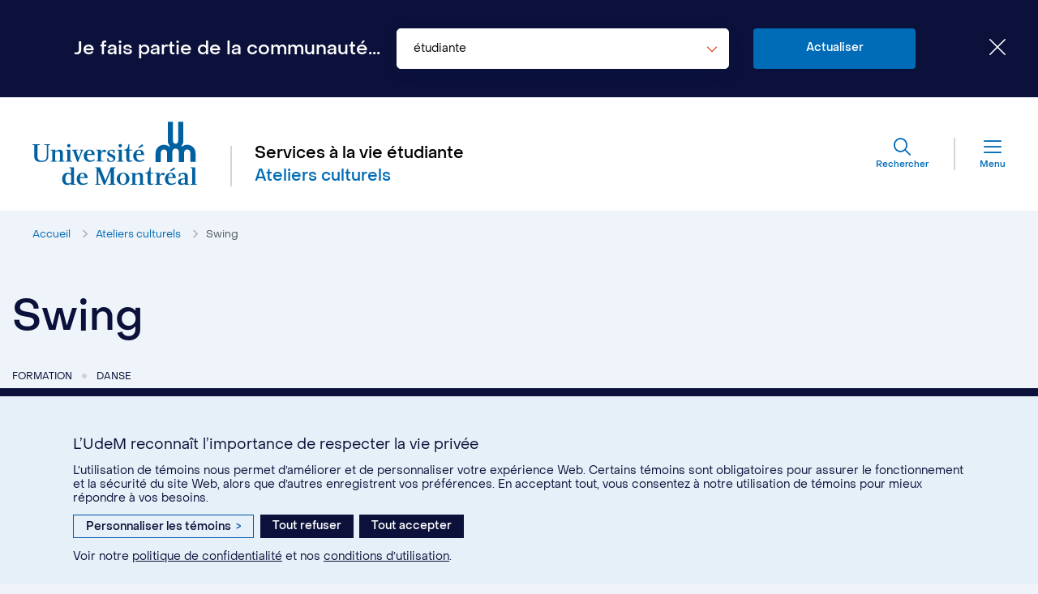

--- FILE ---
content_type: text/html; charset=UTF-8
request_url: https://vieetudiante.umontreal.ca/ateliers/swing/qXVTmtpkM53r8UV9Mpf4oQ%253d%253d
body_size: 23776
content:
<!DOCTYPE html>
<html lang="fr">
    <head>
        <link rel="apple-touch-icon" sizes="180x180" href="https://vieetudiante.umontreal.ca/images/favicon/apple-touch-icon.png">
        <link rel="icon" type="image/png" sizes="32x32" href="https://vieetudiante.umontreal.ca/images/favicon/favicon-32x32.png">
        <link rel="icon" type="image/png" sizes="16x16" href="https://vieetudiante.umontreal.ca/images/favicon/favicon-16x16.png">
        <link rel="manifest" href="https://vieetudiante.umontreal.ca/images/favicon/site.webmanifest" crossorigin="use-credentials">
        <link rel="mask-icon" href="https://vieetudiante.umontreal.ca/images/favicon/safari-pinned-tab.svg" color="#5bbad5">
        <meta http-equiv="Content-Security-Policy" content="upgrade-insecure-requests">
        <meta name="msapplication-TileColor" content="#da532c">
        <meta name="theme-color" content="#ffffff">
        <meta charset="utf-8">
        <meta name="viewport" content="width=device-width, initial-scale=1">
        <link rel="canonical" href="https://vieetudiante.umontreal.ca/ateliers/swing/qXVTmtpkM53r8UV9Mpf4oQ%253d%253d" />
        <link rel="alternate" hreflang="fr-ca" href="https://vieetudiante.umontreal.ca/ateliers/swing/qXVTmtpkM53r8UV9Mpf4oQ%253d%253d" />
        <link rel="alternate" hreflang="fr-fr" href="https://vieetudiante.umontreal.ca/ateliers/swing/qXVTmtpkM53r8UV9Mpf4oQ%253d%253d" />
        <meta name="addsearch-custom-field" content="content-type=Activité"/>
        <meta name="addsearch-custom-field" content="thematic=Toutes thématiques"/>
        <meta name="addsearch-custom-field" content="public=Tous publics;public=étudiante;public=étudiante autochtone;public=étudiante internationale;public=étudiante en situation de handicap"/>
        <title>Swing</title>
            <meta property="og:title" content="Swing" />
    <meta property="og:url" content="https://vieetudiante.umontreal.ca/ateliers/swing/qXVTmtpkM53r8UV9Mpf4oQ%253d%253d" />
    <meta property="og:image" content="https://vieetudiante.umontreal.ca/images/services-vie-etudiante.jpg" />
    <meta name="description" content="Initiation aux mouvements et techniques de base des danses swing.">
    <meta name="robots" content="no-index">
        <meta property="og:type" content="website" />
        <meta property="og:locale" content="fr_CA" />
        <script type="application/ld+json">
            [
            	    {
		"@context": "https://schema.org/", 
		"@type": "BreadcrumbList", 
		"itemListElement": [{"@type":"ListItem","position":1,"name":"Accueil","item":"https://vieetudiante.umontreal.ca/"},{"@type":"ListItem","position":2,"name":"Ateliers culturels","item":"https://vieetudiante.umontreal.ca/ateliers-culturels"},{"@type":"ListItem","position":3,"name":"Swing","item":"https://vieetudiante.umontreal.ca/ateliers/swing/qXVTmtpkM53r8UV9Mpf4oQ%253d%253d"}]	},
    {
        "@context": "https://schema.org",
        "@type": "Event",
        "name": "Swing",
        "description": "Initiation aux mouvements et techniques de base des danses swing.",
        "image": "https://vieetudiante.umontreal.ca/images/services-vie-etudiante.jpg",
        "startDate": "2023-09-26T18:00:00-04:00",
        "endDate": "2023-11-28T19:30:00-05:00",
        "eventStatus": "EventScheduled",
        "offers": {
            "@type": "Offer",
            "name": "Swing",
            "validFrom": "2023-11-28T19:30:00-05:00",
            "url": "https://catalogue.vieetudiante.umontreal.ca/Web/MyCatalog/ViewP?id=I%2bSOJ%2f%2fYcadbCgpFT232vg%3d%3d&amp;pid=PoD0dkrSp0mrPuw%2fYNPiWA%3d%3d",
            "availability": "InStock"
        }
                                ,"location": {                
                "@type": "Place",
                "name": "Espace 215",
                "address": {
                    "@type": "PostalAddress",
                    "streetAddress": "215 Rue Jean-Talon Ouest",
                    "addressLocality": " Montréal",
                    "addressRegion": "QC",
                    "postalCode": " H2R 2X6",
                    "addressCountry": "CA"
                }
            }
            }
            ]
        </script>

        <link rel="stylesheet" href="/css/app.min.css">
                        <meta name="csrf-token" content="233MlPrRuTsnkvTkrnUvR6RFn7BOISfGJsRlxr12">
        <!-- <script>
            (function(h,o,t,j,a,r){
                h.hj=h.hj||function(){(h.hj.q=h.hj.q||[]).push(arguments)};
                h._hjSettings={hjid:2617934,hjsv:6};
                a=o.getElementsByTagName('head')[0];
                r=o.createElement('script');r.async=1;
                r.src=t+h._hjSettings.hjid+j+h._hjSettings.hjsv;
                a.appendChild(r);
            })(window,document,'https://static.hotjar.com/c/hotjar-','.js?sv=');
        </script> -->
        <!-- Install this snippet AFTER the Hotjar tracking code. -->
        <!-- <script>
            var userId = null;
            window.hj('identify', userId, {
                'Communaute': 'étudiante'
            });
        </script> -->
        <script async src="https://www.googletagmanager.com/gtag/js?id=G-D9Y376M6XK"></script>
        <script>
        function moveYouTubeSrc(consentGiven = false) {
            // Select all iframe elements on the page
            const iframes = document.querySelectorAll('iframe');
            // Loop through each iframe
            iframes.forEach((iframe) => {
                // Check if the iframe is a YouTube video
                if (!consentGiven) {
                    if (iframe.src) {
                        iframe.dataset.src = iframe.src;
                        iframe.removeAttribute('src');
                    }
                } else {
                    // Move the data-src attribute back to src
                    const dataSrc = iframe.dataset.src;
                    if (dataSrc) {
                        iframe.src = dataSrc;
                        iframe.removeAttribute('data-lazy-src');
                    }
                }
            });

        }

        // Hide YT videos so they can't be played until consent is granted
        window.addEventListener('DOMContentLoaded', () => {
            // Call the function to move YouTube iframe src attributes to data-src attributes
            moveYouTubeSrc(false);
        });

        // Define dataLayer and the gtag function.
        window.dataLayer = window.dataLayer || [];
        function gtag(){dataLayer.push(arguments);}

        gtag('js', new Date());

        gtag('config', 'G-D9Y376M6XK');

        // Default ad_storage to 'denied'.
        gtag('consent', 'default', {
        'ad_storage': 'denied',
        'analytics_storage': 'denied',
        'functionality_storage': 'denied'
        });

        // Revoke YT permission
        moveYouTubeSrc(false);

        (function(w,d,s,l,i){w[l]=w[l]||[];w[l].push({'gtm.start':
        new Date().getTime(),event:'gtm.js'});var f=d.getElementsByTagName(s)[0],
        j=d.createElement(s),dl=l!='dataLayer'?'&l='+l:'';j.async=true;j.src=
        'https://www.googletagmanager.com/gtag/js?id='+i+dl;f.parentNode.insertBefore(j,f);
        })(window,document,'script','dataLayer','G-D9Y376M6XK');

        window.addEventListener('load', () => {
            // Ajout des triggers Google
            if (typeof on_udem_cookie_update_consent === 'function') {
                function udem_cookie_consent_update(categories) {
                    for (const [key, value] of Object.entries(categories)) {
                        categories[key] = (value === true) ? 'granted' : 'denied';
                    }
                    udem_google_cookie_consent_update(categories);
                }

                function udem_google_cookie_consent_update(categories) {
                    if (categories.functionalityCookies === 'granted') {
                        // Grant YT permission
                        moveYouTubeSrc(true);
                        sessionStorage.setItem('functionalityCookies', 'granted');
                    } else {
                        // Revoke YT permission
                        moveYouTubeSrc(false);
                        sessionStorage.setItem('functionalityCookies', 'denied');                        
                    }                    

                    gtag('consent', 'update', {
                        'ad_storage': categories.adsCookies,
                        'functionality_storage': categories.functionalityCookies,
                        'analytics_storage': categories.performanceCookies
                    });
                }

                on_udem_cookie_update_consent(udem_cookie_consent_update);
            }
        });
        </script>
        <script src= "https://secretariatgeneral.umontreal.ca/udem_consentement_temoins.js"></script>
    </head>
    <body class="colored-bg single-event " >
        <div id="app">
            <site-switcher 
    :select="[{&quot;title&quot;:&quot;\u00e9tudiante&quot;,&quot;slug&quot;:&quot;all&quot;,&quot;key_sae&quot;:&quot;communaut\u00e9 \u00e9tudiante,\u00c9tudiants - nationaux,\u00c9tudiants - parents,\u00c9tudiants - dipl\u00f4m\u00e9s&quot;,&quot;key_lara&quot;:null},{&quot;title&quot;:&quot;\u00e9tudiante autochtone&quot;,&quot;slug&quot;:&quot;autochtone&quot;,&quot;key_sae&quot;:&quot;communaut\u00e9 \u00e9tudiante autochtone&quot;,&quot;key_lara&quot;:null},{&quot;title&quot;:&quot;\u00e9tudiante internationale&quot;,&quot;slug&quot;:&quot;international&quot;,&quot;key_sae&quot;:&quot;communaut\u00e9 \u00e9tudiante internationale,\u00c9tudiants - en programme d&#039;\u00e9change&quot;,&quot;key_lara&quot;:null},{&quot;title&quot;:&quot;\u00e9tudiante en situation de handicap&quot;,&quot;slug&quot;:&quot;handicap&quot;,&quot;key_sae&quot;:&quot;communaut\u00e9 \u00e9tudiante en situation de handicap&quot;,&quot;key_lara&quot;:null}]"
    :default="{&quot;title&quot;:&quot;\u00e9tudiante&quot;,&quot;slug&quot;:&quot;all&quot;,&quot;key_sae&quot;:&quot;communaut\u00e9 \u00e9tudiante,\u00c9tudiants - nationaux,\u00c9tudiants - parents,\u00c9tudiants - dipl\u00f4m\u00e9s&quot;,&quot;key_lara&quot;:null}"
    :css="'header'"
    :close="' false'">
</site-switcher>            <div class="main-container">

                <header class="main-header " id="js-main-header">
    <div class="inner">
        <div class="logo-ctn">
            <a href="https://www.umontreal.ca" tabIndex="0" target="_blank" aria-label="Aller à l'accueil de l'Université de Montréal" class="logo">
                <span class="hidden">Aller à l'accueil</span>
                <svg width="204px" height="80px" viewBox="0 0 204 80" version="1.1" xmlns="http://www.w3.org/2000/svg" xmlns:xlink="http://www.w3.org/1999/xlink">
    <g id="Symbols" stroke="none" stroke-width="1" fill="none" fill-rule="evenodd">
        <g transform="translate(-155.000000, -150.000000)" fill-rule="nonzero">
            <g id="Logo-UdeM" transform="translate(155.000000, 150.000000)">
                <g id="Logo-UdeM-Icon">
                    <path d="M172.521817,38.0052592 L172.521817,49.5033848 L172.521817,49.9337959 L172.093844,49.9337959 L166.530194,49.9337959 L166.102221,49.9337959 L166.102221,49.5033848 L166.102221,38.989056 C166.102221,35.9146909 164.32919,34.4389956 162.189324,34.4389956 C160.049459,34.4389956 158.276427,35.9146909 158.276427,38.989056 L158.276427,49.5033848 L158.276427,49.9337959 L157.848454,49.9337959 L152.284804,49.9337959 L151.856831,49.9337959 L151.856831,49.5033848 L151.856831,38.989056 C151.856831,33.2707369 156.442257,28.6591892 162.128185,28.6591892 C164.573746,28.6591892 166.77475,29.5200114 168.547782,30.9342194 L168.67006,31.3031432 L168.792338,30.9342194 C168.975755,30.7497575 169.159172,30.5652956 169.342589,30.3808337 L169.709423,30.3193464 L169.342589,30.1348845 C167.814113,28.41324 166.897028,26.1996971 166.897028,23.740205 L166.897028,0.743953833 L166.897028,0.313542715 L167.325001,0.313542715 L172.888652,0.313542715 L173.316625,0.313542715 L173.316625,0.743953833 L173.316625,23.6787177 C173.316625,26.1382098 174.722822,27.3679558 176.495853,27.3679558 C178.268885,27.3679558 179.675082,26.1996971 179.675082,23.6787177 L179.675082,0.743953833 L179.675082,0.313542715 L180.103055,0.313542715 L185.666705,0.313542715 L186.094678,0.313542715 L186.094678,0.743953833 L186.094678,23.6787177 C186.094678,26.1382098 185.177593,28.41324 183.649118,30.0733972 L183.282284,30.2578591 L183.649118,30.3193464 C183.832535,30.5038083 184.015952,30.6882702 184.199369,30.8727321 L184.321647,31.2416559 L184.443925,30.8727321 C186.216956,29.4585241 188.417961,28.5977019 190.863521,28.5977019 C196.54945,28.5977019 201.134876,33.2092496 201.134876,38.9275687 L201.134876,49.4418975 L201.134876,49.8723086 L200.706903,49.8723086 L195.204391,49.8723086 L194.776418,49.8723086 L194.776418,49.4418975 L194.776418,38.989056 C194.776418,35.9146909 193.003387,34.4389956 190.863521,34.4389956 C188.723656,34.4389956 186.950625,35.9146909 186.950625,38.989056 L186.950625,49.5033848 L186.950625,49.9337959 L186.522651,49.9337959 L180.959001,49.9337959 L180.531028,49.9337959 L180.531028,49.5033848 L180.531028,38.0052592 C180.531028,34.8079195 178.696858,33.3322242 176.495853,33.3322242 C174.294849,33.3322242 172.521817,34.8079195 172.521817,38.0052592" fill="#0060A0"></path>
                </g>
                <g id="Logo-UdeM-Text" transform="translate(0.000000, 27.655315)" fill="#0060A0">
                    <g>
                        <path d="M17.7120535,1.6717024 L14.6078792,1.05255336 L14.6078792,0.371489422 L21.8509526,0.371489422 L21.8509526,1.05255336 L19.5989046,1.7336173 L19.5989046,14.6738322 C19.5989046,20.0604288 16.7381949,22.2274504 10.7733109,22.2274504 C4.68669458,22.2274504 2.25204804,19.8746841 2.25204804,14.9834067 L2.25204804,1.60978749 L0.0608661634,1.05255336 L0.0608661634,0.371489422 L9.37338916,0.371489422 L9.37338916,1.11446827 L6.20834866,1.6717024 L6.20834866,14.797662 C6.20834866,18.7602158 7.54740426,20.7414927 11.6254372,20.7414927 C16.007801,20.7414927 17.6511874,18.6983009 17.6511874,14.4880875 L17.6511874,1.6717024"></path>
                        <path d="M30.2504832,21.174897 L30.2504832,21.7940461 L22.3987481,21.7940461 L22.3987481,21.174897 L24.5290638,20.6795778 L24.5290638,8.42042689 L22.5813466,7.86319276 L22.5813466,7.18212882 L28.1810336,7.18212882 L28.1810336,9.41106535 C28.8505614,8.85383122 30.8591448,6.99638411 33.4763899,6.99638411 C36.2153672,6.99638411 37.5544228,8.5442567 37.5544228,11.2065976 L37.5544228,20.555748 L39.6238724,21.0510672 L39.6238724,21.7321312 L32.0156019,21.7321312 L32.0156019,21.0510672 L33.902453,20.555748 L33.902453,11.6400019 C33.902453,10.2159591 33.4763899,8.97766103 31.7112711,8.97766103 C30.189617,8.97766103 28.6070968,10.0921293 28.1201675,10.4017038 L28.1201675,20.6176629 L30.2504832,21.174897"></path>
                        <polyline points="46.8060796 20.6176629 48.9363953 21.174897 48.9363953 21.7940461 40.9629279 21.7940461 40.9629279 21.174897 43.0932437 20.6176629 43.0932437 8.42042689 41.1455264 7.86319276 41.1455264 7.18212882 46.8060796 7.18212882 46.8060796 20.6176629"></polyline>
                        <path d="M46.9886781,2.10510672 C46.9886781,3.21957499 46.0148195,4.14829854 44.8583624,4.14829854 C43.7019053,4.14829854 42.7280467,3.21957499 42.7280467,2.10510672 C42.7280467,0.990638458 43.7019053,0.0619149036 44.8583624,0.0619149036 C46.0148195,0.0619149036 46.9886781,0.990638458 46.9886781,2.10510672"></path>
                        <polyline points="110.228622 20.6176629 112.358938 21.174897 112.358938 21.7940461 104.38547 21.7940461 104.38547 21.174897 106.515786 20.6176629 106.515786 8.42042689 104.628935 7.86319276 104.628935 7.18212882 110.228622 7.18212882 110.228622 20.6176629"></polyline>
                        <path d="M110.41122,2.10510672 C110.41122,3.21957499 109.437362,4.14829854 108.280905,4.14829854 C107.124448,4.14829854 106.150589,3.21957499 106.150589,2.10510672 C106.150589,0.990638458 107.124448,0.0619149036 108.280905,0.0619149036 C109.437362,0.0619149036 110.41122,0.990638458 110.41122,2.10510672"></path>
                        <polyline points="50.0928525 8.17276728 49.0581277 7.73936295 49.0581277 7.18212882 55.9968703 7.18212882 55.9968703 7.73936295 53.8056884 8.29659709 56.9707289 17.2123432 60.1966356 8.23468218 58.2489183 7.73936295 58.2489183 7.18212882 62.9964791 7.18212882 62.9964791 7.73936295 61.840022 8.29659709 56.3620673 21.9797908 55.2056102 21.9797908 50.0928525 8.17276728"></polyline>
                        <path d="M73.1611284,12.3829807 L67.439709,12.3829807 C67.7440398,9.90638458 68.7178984,8.04893747 70.422151,8.04893747 C72.3698682,8.04893747 73.039396,10.4017038 73.1611284,12.3829807 L73.1611284,12.3829807 Z M67.2571105,13.5593639 L76.752232,13.5593639 C76.6304997,9.53489516 74.5610501,6.99638411 70.422151,6.99638411 C66.3441181,6.99638411 63.3008099,10.5874485 63.3008099,14.5500024 C63.3008099,19.1317052 66.2223857,22.1036206 70.4830172,22.1036206 C74.0741208,22.1036206 75.9609719,20.6795778 77.0565628,19.8127692 L76.4479012,18.8221307 C75.5957749,19.3174499 73.9523885,20.4938331 71.152545,20.3080884 C68.3527015,20.1842586 66.9527797,17.2123432 67.2571105,13.5593639"></path>
                        <path d="M101.463894,7.73936295 L101.159564,11.3304274 L99.8205079,11.3304274 L99.5161771,8.91574612 C99.0292478,8.66808651 98.35972,8.11085238 96.9597982,8.11085238 C95.8033411,8.11085238 94.8903487,8.73000141 94.8903487,10.0302144 C94.8903487,11.5161721 96.5337351,12.1353211 98.1771215,12.8783 C99.7596418,13.5593639 102.316021,14.5500024 102.316021,17.1504283 C102.316021,20.1223437 99.9422402,22.1655355 97.0206644,22.1655355 C94.3425532,22.1655355 92.8208991,21.5463865 92.394836,21.3606418 L92.1513713,17.3980879 L93.4904269,17.2742581 L94.2816871,19.9985139 C94.646884,20.3080884 95.742475,21.174897 97.0206644,21.1129821 C98.8466493,21.1129821 99.7596418,20.1223437 99.7596418,18.6983009 C99.7596418,17.0265985 97.4467276,16.2836197 95.9250735,15.6025557 C94.5251517,14.9214918 92.3339698,14.3023427 92.3339698,11.2685125 C92.3339698,8.79191632 94.3425532,7.05829901 97.0206644,7.05829901 C99.3944448,6.99638411 100.855233,7.55361824 101.463894,7.73936295"></path>
                        <polyline points="136.827135 2.29085143 135.427213 0.247659615 130.497054 4.14829854 131.288314 5.32468171 136.827135 2.29085143"></polyline>
                        <path d="M134.149024,12.3829807 L128.427605,12.3829807 C128.731936,9.90638458 129.705794,8.04893747 131.410047,8.04893747 C133.357764,8.04893747 133.966426,10.4017038 134.149024,12.3829807 L134.149024,12.3829807 Z M128.245006,13.5593639 L137.740128,13.5593639 C137.618395,9.53489516 135.548946,6.99638411 131.410047,6.99638411 C127.332014,6.99638411 124.288706,10.5874485 124.288706,14.5500024 C124.288706,19.1317052 127.210281,22.1036206 131.470913,22.1036206 C135.062017,22.1036206 136.948868,20.6795778 138.044459,19.8127692 L137.435797,18.8221307 C136.583671,19.3174499 134.940284,20.4938331 132.140441,20.3080884 C129.340597,20.1842586 127.940675,17.2123432 128.245006,13.5593639"></path>
                        <path d="M88.9254647,6.99638411 C86.8560151,6.99638411 85.3952272,8.66808651 84.5431009,10.5874485 L84.4822348,10.5874485 L84.4822348,7.12021392 L78.6390831,7.12021392 L78.6390831,7.73936295 L80.830265,8.35851199 L80.830265,20.555748 L78.6390831,21.0510672 L78.6390831,21.6702163 L87.6472752,21.6702163 L87.6472752,21.0510672 L84.5431009,20.555748 L84.5431009,12.197236 C85.3952272,10.277874 86.6734166,9.47298026 87.4646768,9.47298026 C88.0733384,9.47298026 88.316803,9.59681006 88.7428662,10.0302144 C88.9254647,10.1540442 89.5341263,10.3397889 89.8993233,10.1540442 C90.6297173,9.84446968 90.8123157,9.34915045 90.8123157,8.5442567 C90.7514496,7.73936295 89.8993233,6.99638411 88.9254647,6.99638411"></path>
                        <path d="M123.132248,20.1223437 C122.584453,20.4938331 122.036658,20.7414927 121.245397,20.7414927 C119.967208,20.7414927 119.541145,19.7508543 119.541145,17.5838326 L119.541145,8.42042689 L123.193115,7.86319276 L123.193115,7.12021392 L119.541145,7.12021392 L119.541145,0.371489422 L118.323822,0.371489422 C118.080357,4.27212835 116.741301,6.8106394 113.332796,7.12021392 L112.785001,7.12021392 L112.785001,7.86319276 L115.828309,8.42042689 L115.828309,17.8314922 C115.828309,20.8034076 116.558703,22.1036206 119.29768,22.1036206 C121.245397,22.1036206 122.888784,21.3606418 123.497445,20.7414927 L123.132248,20.1223437"></path>
                    </g>
                    <g transform="translate(36.519698, 28.480856)">
                        <path d="M11.1385079,19.0697903 C10.3472478,19.6889394 9.312523,20.2461735 7.79086891,20.2461735 C5.78228552,20.2461735 4.07803295,18.7602158 4.07803295,14.7357471 C4.07803295,10.5874485 5.4779547,8.66808651 7.79086891,8.66808651 C9.312523,8.66808651 10.4081139,9.22532064 11.1385079,10.0921293 L11.1385079,19.0697903 L11.1385079,19.0697903 Z M11.1385079,21.7940461 L16.9816596,21.7940461 L16.9816596,21.174897 L14.7904777,20.6795778 L14.7904777,0.433404325 L8.76472752,0.433404325 L8.76472752,1.11446827 L11.0776417,1.79553221 L11.0776417,8.60617161 C10.042917,7.73936295 8.52126287,6.99638411 6.45181332,6.99638411 C2.79984351,6.99638411 0.121732327,10.277874 0.121732327,14.797662 C0.121732327,19.4412797 2.61724502,22.1036206 6.51267948,22.1036206 C8.39953054,22.1036206 9.98205079,21.3606418 11.0776417,20.3080884 L11.0776417,21.7940461"></path>
                        <path d="M27.8767028,12.4448956 L22.1552835,12.4448956 C22.4596143,9.96829949 23.4334729,8.11085238 25.1377255,8.11085238 C27.1463089,8.11085238 27.7549705,10.4017038 27.8767028,12.4448956 L27.8767028,12.4448956 Z M22.0335511,13.6212788 L31.5286726,13.6212788 C31.4069403,9.59681006 29.3374907,7.05829901 25.1985916,7.05829901 C21.1205587,7.05829901 18.0772505,10.6493634 18.0772505,14.6119173 C18.0772505,19.1936201 20.9988264,22.1655355 25.2594578,22.1655355 C28.8505614,22.1655355 30.7374125,20.7414927 31.8330034,19.8746841 L31.2243418,18.8840456 C30.3722155,19.3793648 28.7288291,20.555748 25.9289856,20.3700033 C23.1291421,20.1842586 21.7292203,17.2742581 22.0335511,13.6212788"></path>
                    </g>
                    <g transform="translate(77.300027, 28.480856)">
                        <polyline points="25.320324 0.433404325 25.320324 1.05255336 23.1291421 1.6717024 23.1291421 20.555748 25.320324 21.174897 25.320324 21.7940461 16.1903995 21.7940461 16.1903995 21.1129821 19.1119753 20.555748 19.1119753 5.51042642 12.294965 21.7940461 10.7124448 21.7940461 4.01716678 5.44851152 4.01716678 20.555748 6.8170103 21.0510672 6.8170103 21.7940461 0.243464653 21.7940461 0.243464653 21.174897 2.06944955 20.6176629 2.06944955 1.60978749 0.243464653 1.05255336 0.243464653 0.433404325 6.08661634 0.433404325 12.660162 16.7789389 19.35544 0.433404325 25.320324 0.433404325"></polyline>
                        <path d="M34.5111146,8.04893747 C37.0066273,8.04893747 38.3456829,10.897023 38.3456829,14.5500024 C38.3456829,18.1410668 37.0066273,21.1129821 34.5111146,21.1129821 C32.0156019,21.1129821 30.6765463,18.1410668 30.6765463,14.5500024 C30.6765463,10.9589379 32.0156019,8.04893747 34.5111146,8.04893747 L34.5111146,8.04893747 Z M34.5111146,6.99638411 C30.3722155,6.99638411 26.6593796,9.90638458 26.6593796,14.5500024 C26.6593796,19.0697903 30.4330817,22.1036206 34.5111146,22.1036206 C38.6500137,22.1036206 42.3628497,19.0697903 42.3628497,14.5500024 C42.3628497,9.96829949 38.6500137,6.99638411 34.5111146,6.99638411"></path>
                        <path d="M110.532953,19.4412797 C109.802559,19.936599 109.133031,20.4319182 107.976574,20.4319182 C106.089723,20.4938331 105.602793,19.255535 105.602793,17.8934072 C105.602793,16.4693644 106.515786,15.5406408 108.280905,15.2310663 L110.593819,14.9834067 L110.593819,19.4412797 L110.532953,19.4412797 Z M110.532953,11.5161721 L110.532953,13.9927682 L107.24618,14.1785129 C104.081139,14.3023427 102.133422,16.03596 102.133422,18.3887264 C102.133422,20.8034076 103.898541,22.1655355 106.272321,22.1655355 C108.220038,22.1655355 109.61996,21.2368119 110.532953,20.4938331 L110.532953,21.7940461 L115.889175,21.7940461 L115.889175,21.174897 L114.124056,20.6795778 L114.124056,10.897023 C114.124056,8.79191632 112.724135,7.05829901 109.61996,7.05829901 C106.394054,7.05829901 104.446336,7.98702257 103.289879,8.4823418 L103.289879,11.8876615 L104.872399,11.8876615 L105.420195,9.10149083 C105.785392,8.91574612 106.759251,8.60617161 108.341771,8.73000141 C110.289488,8.79191632 110.532953,10.1540442 110.532953,11.5161721"></path>
                        <polyline points="125.566895 21.174897 125.566895 21.7940461 117.593428 21.7940461 117.593428 21.174897 119.723743 20.6795778 119.723743 1.6717024 117.593428 1.11446827 117.593428 0.433404325 123.436579 0.433404325 123.436579 20.6795778 125.566895 21.174897"></polyline>
                        <path d="M51.6753727,21.174897 L51.6753727,21.7940461 L43.8236376,21.7940461 L43.8236376,21.174897 L45.9539533,20.6795778 L45.9539533,8.4823418 L44.0062361,7.92510767 L44.0062361,7.24404373 L49.6059231,7.24404373 L49.6059231,9.47298026 C50.2754509,8.91574612 52.2840343,7.05829901 54.9012794,7.05829901 C57.6402567,7.05829901 58.9793123,8.60617161 58.9793123,11.2685125 L58.9793123,20.6176629 L61.0487619,21.1129821 L61.0487619,21.7940461 L53.4404914,21.7940461 L53.4404914,21.1129821 L55.3273425,20.6176629 L55.3273425,11.6400019 C55.3273425,10.2159591 54.9012794,8.97766103 53.1361606,8.97766103 C51.6145065,8.97766103 50.0319863,10.0921293 49.545057,10.4017038 L49.545057,20.6176629 L51.6753727,21.174897"></path>
                        <path d="M83.9344393,7.05829901 C81.8649897,7.05829901 80.4042018,8.73000141 79.5520755,10.6493634 L79.4912094,10.6493634 L79.4912094,7.18212882 L73.6480577,7.18212882 L73.6480577,7.80127786 L75.8392396,8.42042689 L75.8392396,20.6176629 L73.6480577,21.174897 L73.6480577,21.7940461 L82.6562499,21.7940461 L82.6562499,21.0510672 L79.5520755,20.4938331 L79.5520755,12.197236 C80.4042018,10.277874 81.6823912,9.47298026 82.4736514,9.47298026 C83.082313,9.47298026 83.3257777,9.59681006 83.7518408,10.0302144 C83.9344393,10.1540442 84.5431009,10.3397889 84.9082979,10.1540442 C85.6386919,9.84446968 85.8212903,9.34915045 85.8212903,8.5442567 C85.7604242,7.80127786 84.9082979,7.05829901 83.9344393,7.05829901"></path>
                        <path d="M71.9438051,20.1842586 C71.3960096,20.555748 70.8482142,20.8034076 70.056954,20.8034076 C68.7787646,20.8034076 68.3527015,19.8127692 68.3527015,17.6457475 L68.3527015,8.42042689 L72.0655374,7.86319276 L72.0655374,7.12021392 L68.3527015,7.12021392 L68.3527015,0.371489422 L67.1353782,0.371489422 C66.8919135,4.27212835 65.5528579,6.8106394 62.1443528,7.12021392 L61.5965573,7.12021392 L61.5965573,7.86319276 L64.6398655,8.42042689 L64.6398655,17.8314922 C64.6398655,20.8034076 65.3702595,22.1036206 68.1092368,22.1036206 C70.1178202,22.1036206 71.7003404,21.3606418 72.3090021,20.7414927 L71.9438051,20.1842586"></path>
                        <path d="M95.9250735,12.4448956 L90.2036541,12.4448956 C90.5079849,9.96829949 91.4818435,8.11085238 93.1860961,8.11085238 C95.1338133,8.11085238 95.8033411,10.4017038 95.9250735,12.4448956 L95.9250735,12.4448956 Z M98.6640508,2.35276634 L97.2641291,0.247659615 L92.3339698,4.21021345 L93.12523,5.38659662 L98.6640508,2.35276634 L98.6640508,2.35276634 Z M90.0210556,13.6212788 L99.5161771,13.6212788 C99.3944448,9.59681006 97.3249952,7.05829901 93.1860961,7.05829901 C89.1080632,7.05829901 86.064755,10.6493634 86.064755,14.6119173 C86.064755,19.1936201 88.9863308,22.1655355 93.2469623,22.1655355 C96.8380659,22.1655355 98.724917,20.7414927 99.8205079,19.8746841 L99.2118463,18.8840456 C98.35972,19.3793648 96.7163336,20.555748 93.9164901,20.3700033 C91.1166466,20.1842586 89.777591,17.2742581 90.0210556,13.6212788"></path>
                    </g>
                </g>
            </g>
        </g>
    </g>
</svg>            </a>
            <div class="page-info">
                <p class="site-title"><a href="https://vieetudiante.umontreal.ca" tabIndex="0" aria-label="Aller à l'accueil">Services à la vie étudiante</a></p>
                <p class="page-title">Ateliers culturels</p>
            </div>
        </div>
        <div class="menu-actions">
            <div class="action-item search-ctn">
                <div class="search-btn" id="js-search-btn"> 
                    <button aria-label="Rechercher" tabIndex="0">
                        <span class="icon icon-search"></span>
                        <span class="text">Rechercher</span>
                    </button>
                    <search-form-bar
                        :display="'desktop'"
                        :search-url="&quot;\/resultats-recherche&quot;"
                    ></search-form-bar>
                </div>
            </div>
            <div class="action-item">
                <button class="js-toggler-menu" aria-label="Menu">
                    <span class="icon icon-menu"></span>
                    <span class="text">Menu</span>
                </button>
            </div>
        </div>
    </div>
    <div class="mobile-search-ctn">
        <search-form-bar
            :display="'mobile'"
            :search-url="&quot;\/resultats-recherche&quot;"
        ></search-form-bar>
    </div>
    <div class="mobile-page-info">
        <p class="site-title"><a href="https://vieetudiante.umontreal.ca" tabIndex="0" aria-label="Aller à l'accueil">Services à la vie étudiante</a></p>
        <p class="page-title">Ateliers culturels</p>
    </div>

    <div class="main-menu-ctn" id="js-main-menu">
    <div class="menu-inner">
        <div class="close-ctn">
            <div class="switcher-type-ctn">
                <p class="current">communauté étudiante</p>
                <button id="js-change-type-header">Changer</button>
            </div>
            <button class="close-btn js-toggler-menu" aria-label="Fermer le menu principal">
                <span class="icon-close"></span>
                <span class="text">Fermer</span>
            </button>
        </div>
        <div class="menus">
            <nav aria-label="Navigation principale" class="primary-menu">
                <ul role="menu" class="menu-list">
                                                                        <li role="menuitem" class="menu-item">
                                                                    <a class="js-item-menu-sub" aria-haspopup="true" aria-expanded="false" href="#">Expérience étudiante
                                        <span class="icon icon-nav-slider-right"></span>
                                    </a>
                                    <div class="menu-sub menu-sub-level-1">
    <div class="menu-ctn">
        <div class="back-ctn">
            <button class="back-btn js-back-sub-btn js-sub-level-1">
                <span class="icon icon-nav-slider-left"></span>
                                    Menu principal
                            </button>
        </div>

        <ul role="menu" class="menu-list">
            <li role="menuitem" class="menu-item">
                <a href="https://vieetudiante.umontreal.ca/experience-etudiante"  target="">
                    Expérience étudiante
                </a>
            </li>

                                                <li role="menuitem" class="menu-item">
                                                    <a class="js-item-menu-sub" aria-haspopup="true" aria-expanded="false" href="#">
                                Activités sociales
                                <span class="icon icon-nav-slider-right"></span>
                            </a>
                            <div class="menu-sub menu-sub-level-2">
    <div class="menu-ctn">
        <div class="back-ctn">
            <button class="back-btn js-back-sub-btn js-sub-level-2">
                <span class="icon icon-nav-slider-left"></span>
                                    Expérience étudiante
                            </button>
        </div>

        <ul role="menu" class="menu-list">
            <li role="menuitem" class="menu-item">
                <a href="https://vieetudiante.umontreal.ca/experience-etudiante/activites-sociales"  target="">
                    Activités sociales
                </a>
            </li>

                                                <li role="menuitem" class="menu-item">
                            
                            <a href="https://vieetudiante.umontreal.ca/experience-etudiante/activites-sociales/cafes-etudiants-campus-udem"  target="">
                                Cafés étudiants des campus UdeM
                            </a>
                                            </li>
                                                                                            <li role="menuitem" class="menu-item">
                            
                            <a href="https://vieetudiante.umontreal.ca/experience-etudiante/activites-sociales/jumelage-temps-fetes"  target="">
                                Jumelage du temps des Fêtes
                            </a>
                                            </li>
                                                                <li role="menuitem" class="menu-item">
                            
                            <a href="https://vieetudiante.umontreal.ca/experience-etudiante/activites-sociales/salle-spectacle-cinema-campus"  target="">
                                Salle de spectacle et de cinéma du campus
                            </a>
                                            </li>
                                                                <li role="menuitem" class="menu-item">
                            
                            <a href="https://vieetudiante.umontreal.ca/experience-etudiante/activites-sociales/studio-photographie-chambre-noire-campus"  target="">
                                Studio de photographie et chambre noire du campus
                            </a>
                                            </li>
                                                                <li role="menuitem" class="menu-item">
                            
                            <a href="https://vieetudiante.umontreal.ca/experience-etudiante/activites-sociales/troupes-etudiantes-chant-danse-theatre"  target="">
                                Troupes étudiantes de chant, de danse et de théâtre
                            </a>
                                            </li>
                                    </ul>
    </div> 
</div>                                            </li>
                                                                <li role="menuitem" class="menu-item">
                                                    <a class="js-item-menu-sub" aria-haspopup="true" aria-expanded="false" href="#">
                                Expérience première année
                                <span class="icon icon-nav-slider-right"></span>
                            </a>
                            <div class="menu-sub menu-sub-level-2">
    <div class="menu-ctn">
        <div class="back-ctn">
            <button class="back-btn js-back-sub-btn js-sub-level-2">
                <span class="icon icon-nav-slider-left"></span>
                                    Expérience étudiante
                            </button>
        </div>

        <ul role="menu" class="menu-list">
            <li role="menuitem" class="menu-item">
                <a href="https://vieetudiante.umontreal.ca/experience-etudiante/experience-premiere-annee"  target="">
                    Expérience première année
                </a>
            </li>

                                                <li role="menuitem" class="menu-item">
                            
                            <a href="https://vieetudiante.umontreal.ca/experience-etudiante/experience-premiere-annee/journees-accueil"  target="">
                                Journées d&#039;accueil
                            </a>
                                            </li>
                                                                <li role="menuitem" class="menu-item">
                            
                            <a href="https://vieetudiante.umontreal.ca/experience-etudiante/experience-premiere-annee/parrainage-etudiant"  target="">
                                Parrainage étudiant
                            </a>
                                            </li>
                                    </ul>
    </div> 
</div>                                            </li>
                                                                <li role="menuitem" class="menu-item">
                                                    <a class="js-item-menu-sub" aria-haspopup="true" aria-expanded="false" href="#">
                                Implication bénévole
                                <span class="icon icon-nav-slider-right"></span>
                            </a>
                            <div class="menu-sub menu-sub-level-2">
    <div class="menu-ctn">
        <div class="back-ctn">
            <button class="back-btn js-back-sub-btn js-sub-level-2">
                <span class="icon icon-nav-slider-left"></span>
                                    Expérience étudiante
                            </button>
        </div>

        <ul role="menu" class="menu-list">
            <li role="menuitem" class="menu-item">
                <a href="https://vieetudiante.umontreal.ca/experience-etudiante/implication-benevole"  target="">
                    Implication bénévole
                </a>
            </li>

                                                <li role="menuitem" class="menu-item">
                            
                            <a href="https://vieetudiante.umontreal.ca/experience-etudiante/implication-benevole/associations-etudiantes-campus"  target="">
                                Associations étudiantes du campus
                            </a>
                                            </li>
                                                                                            <li role="menuitem" class="menu-item">
                            
                            <a href="https://vieetudiante.umontreal.ca/experience-etudiante/implication-benevole/benevolat-bazar-etudiant"  target="">
                                Bénévolat pour le Bazar étudiant
                            </a>
                                            </li>
                                                                <li role="menuitem" class="menu-item">
                            
                            <a href="https://vieetudiante.umontreal.ca/experience-etudiante/implication-benevole/conferences-leadership-etudiant"  target="">
                                Les conférences Leadership étudiant
                            </a>
                                            </li>
                                                                <li role="menuitem" class="menu-item">
                            
                            <a href="https://vieetudiante.umontreal.ca/experience-etudiante/implication-benevole/regroupements-etudiants"  target="">
                                Regroupements étudiants
                            </a>
                                            </li>
                                                                <li role="menuitem" class="menu-item">
                            
                            <a href="https://vieetudiante.umontreal.ca/experience-etudiante/implication-benevole/journaux-etudiants-campus"  target="">
                                Journaux étudiants du campus
                            </a>
                                            </li>
                                                                <li role="menuitem" class="menu-item">
                            
                            <a href="https://vieetudiante.umontreal.ca/experience-etudiante/implication-benevole/parrainage-nouvelles-nouveaux-etudiants"  target="">
                                Parrainage de nouvelles et nouveaux étudiants
                            </a>
                                            </li>
                                    </ul>
    </div> 
</div>                                            </li>
                                                                <li role="menuitem" class="menu-item">
                                                    <a class="js-item-menu-sub" aria-haspopup="true" aria-expanded="false" href="#">
                                Logement hors campus
                                <span class="icon icon-nav-slider-right"></span>
                            </a>
                            <div class="menu-sub menu-sub-level-2">
    <div class="menu-ctn">
        <div class="back-ctn">
            <button class="back-btn js-back-sub-btn js-sub-level-2">
                <span class="icon icon-nav-slider-left"></span>
                                    Expérience étudiante
                            </button>
        </div>

        <ul role="menu" class="menu-list">
            <li role="menuitem" class="menu-item">
                <a href="https://vieetudiante.umontreal.ca/a-propos/service/logement-hors-campus"  target="">
                    Logement hors campus
                </a>
            </li>

                                                <li role="menuitem" class="menu-item">
                            
                            <a href="https://vieetudiante.umontreal.ca/logement-intergenerationnel"  target="">
                                Logement intergénérationnel
                            </a>
                                            </li>
                                    </ul>
    </div> 
</div>                                            </li>
                                                                <li role="menuitem" class="menu-item">
                            
                            <a href="https://vieetudiante.umontreal.ca/experience-etudiante/blogue-experience-etudiante"  target="">
                                Blogue
                            </a>
                                            </li>
                                    </ul>
    </div> 
</div>                                                            </li>
                                                                                                <li role="menuitem" class="menu-item">
                                                                    <a class="js-item-menu-sub" aria-haspopup="true" aria-expanded="false" href="#">Santé et bien-être
                                        <span class="icon icon-nav-slider-right"></span>
                                    </a>
                                    <div class="menu-sub menu-sub-level-1">
    <div class="menu-ctn">
        <div class="back-ctn">
            <button class="back-btn js-back-sub-btn js-sub-level-1">
                <span class="icon icon-nav-slider-left"></span>
                                    Menu principal
                            </button>
        </div>

        <ul role="menu" class="menu-list">
            <li role="menuitem" class="menu-item">
                <a href="https://vieetudiante.umontreal.ca/sante-bien-etre"  target="">
                    Santé et bien-être
                </a>
            </li>

                                                <li role="menuitem" class="menu-item">
                            
                            <a href="https://vieetudiante.umontreal.ca/sante-bien-etre/assurance-maladie"  target="">
                                Assurance maladie
                            </a>
                                            </li>
                                                                <li role="menuitem" class="menu-item">
                                                    <a class="js-item-menu-sub" aria-haspopup="true" aria-expanded="false" href="#">
                                Soins physiques
                                <span class="icon icon-nav-slider-right"></span>
                            </a>
                            <div class="menu-sub menu-sub-level-2">
    <div class="menu-ctn">
        <div class="back-ctn">
            <button class="back-btn js-back-sub-btn js-sub-level-2">
                <span class="icon icon-nav-slider-left"></span>
                                    Santé et bien-être
                            </button>
        </div>

        <ul role="menu" class="menu-list">
            <li role="menuitem" class="menu-item">
                <a href="https://vieetudiante.umontreal.ca/sante-bien-etre/soins-physiques"  target="">
                    Soins physiques
                </a>
            </li>

                                                <li role="menuitem" class="menu-item">
                            
                            <a href="https://vieetudiante.umontreal.ca/sante-bien-etre/soins-physiques/clinique-urgence-mineure-consultation-medicale"  target="">
                                Clinique d’urgence mineure et consultation médicale
                            </a>
                                            </li>
                                                                <li role="menuitem" class="menu-item">
                            
                            <a href="https://vieetudiante.umontreal.ca/sante-bien-etre/soins-physiques/consultation-nutrition"  target="">
                                Consultation en nutrition
                            </a>
                                            </li>
                                                                <li role="menuitem" class="menu-item">
                            
                            <a href="https://vieetudiante.umontreal.ca/sante-bien-etre/soins-physiques/consultation-physiotherapie"  target="">
                                Consultation en physiothérapie
                            </a>
                                            </li>
                                                                <li role="menuitem" class="menu-item">
                            
                            <a href="https://vieetudiante.umontreal.ca/sante-bien-etre/soins-physiques/prises-sang-analyses-laboratoire"  target="">
                                Prises de sang et analyses en laboratoire
                            </a>
                                            </li>
                                                                <li role="menuitem" class="menu-item">
                            
                            <a href="https://vieetudiante.umontreal.ca/sante-bien-etre/soins-physiques/consultation-soins-infirmiers"  target="">
                                Consultation en soins infirmiers
                            </a>
                                            </li>
                                    </ul>
    </div> 
</div>                                            </li>
                                                                <li role="menuitem" class="menu-item">
                                                    <a class="js-item-menu-sub" aria-haspopup="true" aria-expanded="false" href="#">
                                Soutien psychologique
                                <span class="icon icon-nav-slider-right"></span>
                            </a>
                            <div class="menu-sub menu-sub-level-2">
    <div class="menu-ctn">
        <div class="back-ctn">
            <button class="back-btn js-back-sub-btn js-sub-level-2">
                <span class="icon icon-nav-slider-left"></span>
                                    Santé et bien-être
                            </button>
        </div>

        <ul role="menu" class="menu-list">
            <li role="menuitem" class="menu-item">
                <a href="https://vieetudiante.umontreal.ca/sante-bien-etre/soutien-psychologique"  target="">
                    Soutien psychologique
                </a>
            </li>

                                                                            <li role="menuitem" class="menu-item">
                            
                            <a href="https://vieetudiante.umontreal.ca/sante-bien-etre/soutien-psychologique/consultation-psychologie"  target="">
                                Consultation en psychologie
                            </a>
                                            </li>
                                                                <li role="menuitem" class="menu-item">
                            
                            <a href="https://vieetudiante.umontreal.ca/sante-bien-etre/soutien-psychologique/personnes-paires-aidantes"  target="">
                                Personnes paires aidantes
                            </a>
                                            </li>
                                                                <li role="menuitem" class="menu-item">
                            
                            <a href="https://vieetudiante.umontreal.ca/sante-bien-etre/soutien-psychologique/reseau-sentinelles"  target="">
                                Réseau des sentinelles
                            </a>
                                            </li>
                                    </ul>
    </div> 
</div>                                            </li>
                                                                <li role="menuitem" class="menu-item">
                            
                            <a href="https://vieetudiante.umontreal.ca/sante-bien-etre/blogue-sante-bien-etre"  target="">
                                Blogue
                            </a>
                                            </li>
                                    </ul>
    </div> 
</div>                                                            </li>
                                                                                                <li role="menuitem" class="menu-item">
                                                                    <a class="js-item-menu-sub" aria-haspopup="true" aria-expanded="false" href="#">Soutien aux études
                                        <span class="icon icon-nav-slider-right"></span>
                                    </a>
                                    <div class="menu-sub menu-sub-level-1">
    <div class="menu-ctn">
        <div class="back-ctn">
            <button class="back-btn js-back-sub-btn js-sub-level-1">
                <span class="icon icon-nav-slider-left"></span>
                                    Menu principal
                            </button>
        </div>

        <ul role="menu" class="menu-list">
            <li role="menuitem" class="menu-item">
                <a href="https://vieetudiante.umontreal.ca/soutien-etudes"  target="">
                    Soutien aux études
                </a>
            </li>

                                                <li role="menuitem" class="menu-item">
                            
                            <a href="https://vieetudiante.umontreal.ca/soutien-etudes/parents-etudes-udem"  target="">
                                Parents-étudiants UdeM
                            </a>
                                            </li>
                                                                <li role="menuitem" class="menu-item">
                                                    <a class="js-item-menu-sub" aria-haspopup="true" aria-expanded="false" href="#">
                                Aide à l&#039;apprentissage
                                <span class="icon icon-nav-slider-right"></span>
                            </a>
                            <div class="menu-sub menu-sub-level-2">
    <div class="menu-ctn">
        <div class="back-ctn">
            <button class="back-btn js-back-sub-btn js-sub-level-2">
                <span class="icon icon-nav-slider-left"></span>
                                    Soutien aux études
                            </button>
        </div>

        <ul role="menu" class="menu-list">
            <li role="menuitem" class="menu-item">
                <a href="https://vieetudiante.umontreal.ca/soutien-etudes/aide-apprentissage"  target="">
                    Aide à l&#039;apprentissage
                </a>
            </li>

                                                <li role="menuitem" class="menu-item">
                            
                            <a href="https://vieetudiante.umontreal.ca/soutien-etudes/aide-apprentissage/consultation-aide-apprentissage-orthopedagogie-evaluation-neuropsychologique"  target="">
                                Consultation en aide à l’apprentissage, en orthopédagogie et évaluation neuropsychologique
                            </a>
                                            </li>
                                                                <li role="menuitem" class="menu-item">
                            
                            <a href="https://vieetudiante.umontreal.ca/soutien-etudes/aide-apprentissage/soutien-technologique"  target="">
                                Soutien technologique
                            </a>
                                            </li>
                                    </ul>
    </div> 
</div>                                            </li>
                                                                <li role="menuitem" class="menu-item">
                                                    <a class="js-item-menu-sub" aria-haspopup="true" aria-expanded="false" href="#">
                                Stratégies d&#039;admission
                                <span class="icon icon-nav-slider-right"></span>
                            </a>
                            <div class="menu-sub menu-sub-level-2">
    <div class="menu-ctn">
        <div class="back-ctn">
            <button class="back-btn js-back-sub-btn js-sub-level-2">
                <span class="icon icon-nav-slider-left"></span>
                                    Soutien aux études
                            </button>
        </div>

        <ul role="menu" class="menu-list">
            <li role="menuitem" class="menu-item">
                <a href="https://vieetudiante.umontreal.ca/soutien-etudes/strategies-admission"  target="">
                    Stratégies d&#039;admission
                </a>
            </li>

                                                <li role="menuitem" class="menu-item">
                            
                            <a href="https://vieetudiante.umontreal.ca/soutien-etudes/strategies-admission/consultation-information-scolaire-professionnelle"  target="">
                                Consultation en information scolaire et professionnelle
                            </a>
                                            </li>
                                                                <li role="menuitem" class="menu-item">
                            
                            <a href="https://vieetudiante.umontreal.ca/soutien-etudes/strategies-admission/etudes-udem"  target="">
                                Études à l&#039;UdeM
                            </a>
                                            </li>
                                                                <li role="menuitem" class="menu-item">
                            
                            <a href="https://vieetudiante.umontreal.ca/soutien-etudes/strategies-admission/procedures-admission"  target="">
                                Procédures d&#039;admission
                            </a>
                                            </li>
                                    </ul>
    </div> 
</div>                                            </li>
                                                                                            <li role="menuitem" class="menu-item">
                                                    <a class="js-item-menu-sub" aria-haspopup="true" aria-expanded="false" href="#">
                                Mesures d&#039;accommodement
                                <span class="icon icon-nav-slider-right"></span>
                            </a>
                            <div class="menu-sub menu-sub-level-2">
    <div class="menu-ctn">
        <div class="back-ctn">
            <button class="back-btn js-back-sub-btn js-sub-level-2">
                <span class="icon icon-nav-slider-left"></span>
                                    Soutien aux études
                            </button>
        </div>

        <ul role="menu" class="menu-list">
            <li role="menuitem" class="menu-item">
                <a href="https://vieetudiante.umontreal.ca/soutien-etudes/mesures-accommodement"  target="">
                    Mesures d&#039;accommodement
                </a>
            </li>

                                                <li role="menuitem" class="menu-item">
                            
                            <a href="https://vieetudiante.umontreal.ca/soutien-etudes/mesures-accommodement/rendez-vous-personne-situation-handicap"  target="">
                                Rendez-vous pour personne en situation de handicap
                            </a>
                                            </li>
                                                                <li role="menuitem" class="menu-item">
                            
                            <a href="https://vieetudiante.umontreal.ca/soutien-etudes/mesures-accommodement/demande-accommodement-responsabilites"  target="">
                                Demande d’accommodement et responsabilités
                            </a>
                                            </li>
                                                                <li role="menuitem" class="menu-item">
                            
                            <a href="https://vieetudiante.umontreal.ca/soutien-etudes/mesures-accommodement/accompagnement-ressources-adaptees"  target="">
                                Accompagnement et ressources adaptées
                            </a>
                                            </li>
                                    </ul>
    </div> 
</div>                                            </li>
                                                                <li role="menuitem" class="menu-item">
                            
                            <a href="https://vieetudiante.umontreal.ca/soutien-etudes/blogue-soutien-etudes"  target="">
                                Blogue
                            </a>
                                            </li>
                                    </ul>
    </div> 
</div>                                                            </li>
                                                                                                <li role="menuitem" class="menu-item">
                                                                    <a class="js-item-menu-sub" aria-haspopup="true" aria-expanded="false" href="#">Aide financière et emploi
                                        <span class="icon icon-nav-slider-right"></span>
                                    </a>
                                    <div class="menu-sub menu-sub-level-1">
    <div class="menu-ctn">
        <div class="back-ctn">
            <button class="back-btn js-back-sub-btn js-sub-level-1">
                <span class="icon icon-nav-slider-left"></span>
                                    Menu principal
                            </button>
        </div>

        <ul role="menu" class="menu-list">
            <li role="menuitem" class="menu-item">
                <a href="https://vieetudiante.umontreal.ca/aide-financiere-emploi"  target="">
                    Aide financière et emploi
                </a>
            </li>

                                                <li role="menuitem" class="menu-item">
                                                    <a class="js-item-menu-sub" aria-haspopup="true" aria-expanded="false" href="#">
                                Aide d&#039;urgence et entraide
                                <span class="icon icon-nav-slider-right"></span>
                            </a>
                            <div class="menu-sub menu-sub-level-2">
    <div class="menu-ctn">
        <div class="back-ctn">
            <button class="back-btn js-back-sub-btn js-sub-level-2">
                <span class="icon icon-nav-slider-left"></span>
                                    Aide financière et emploi
                            </button>
        </div>

        <ul role="menu" class="menu-list">
            <li role="menuitem" class="menu-item">
                <a href="https://vieetudiante.umontreal.ca/aide-financiere-emploi/aide-urgence-entraide"  target="">
                    Aide d&#039;urgence et entraide
                </a>
            </li>

                                                <li role="menuitem" class="menu-item">
                            
                            <a href="https://vieetudiante.umontreal.ca/aide-financiere-emploi/aide-urgence-entraide/paniers-fetes"  target="">
                                Paniers des fêtes
                            </a>
                                            </li>
                                    </ul>
    </div> 
</div>                                            </li>
                                                                <li role="menuitem" class="menu-item">
                                                    <a class="js-item-menu-sub" aria-haspopup="true" aria-expanded="false" href="#">
                                Bourses d&#039;études
                                <span class="icon icon-nav-slider-right"></span>
                            </a>
                            <div class="menu-sub menu-sub-level-2">
    <div class="menu-ctn">
        <div class="back-ctn">
            <button class="back-btn js-back-sub-btn js-sub-level-2">
                <span class="icon icon-nav-slider-left"></span>
                                    Aide financière et emploi
                            </button>
        </div>

        <ul role="menu" class="menu-list">
            <li role="menuitem" class="menu-item">
                <a href="https://vieetudiante.umontreal.ca/aide-financiere-emploi/bourses-etudes"  target="">
                    Bourses d&#039;études
                </a>
            </li>

                                                <li role="menuitem" class="menu-item">
                            
                            <a href="https://vieetudiante.umontreal.ca/aide-financiere-emploi/bourses-etudes/grand-concours-bourses-etudes"  target="">
                                Grand concours des bourses d&#039;études
                            </a>
                                            </li>
                                    </ul>
    </div> 
</div>                                            </li>
                                                                <li role="menuitem" class="menu-item">
                                                    <a class="js-item-menu-sub" aria-haspopup="true" aria-expanded="false" href="#">
                                Prêts et bourses
                                <span class="icon icon-nav-slider-right"></span>
                            </a>
                            <div class="menu-sub menu-sub-level-2">
    <div class="menu-ctn">
        <div class="back-ctn">
            <button class="back-btn js-back-sub-btn js-sub-level-2">
                <span class="icon icon-nav-slider-left"></span>
                                    Aide financière et emploi
                            </button>
        </div>

        <ul role="menu" class="menu-list">
            <li role="menuitem" class="menu-item">
                <a href="https://vieetudiante.umontreal.ca/aide-financiere-emploi/prets-bourses"  target="">
                    Prêts et bourses
                </a>
            </li>

                                                <li role="menuitem" class="menu-item">
                            
                            <a href="https://vieetudiante.umontreal.ca/aide-financiere-emploi/prets-bourses/programmes-aide-financiere-quebec"  target="">
                                Programmes d’aide financière du Québec
                            </a>
                                            </li>
                                                                <li role="menuitem" class="menu-item">
                            
                            <a href="https://vieetudiante.umontreal.ca/aide-financiere-emploi/prets-bourses/programmes-aide-financiere-autres-provinces-canadiennes"  target="">
                                Programmes d’aide financière des autres provinces canadiennes
                            </a>
                                            </li>
                                                                <li role="menuitem" class="menu-item">
                            
                            <a href="https://vieetudiante.umontreal.ca/aide-financiere-emploi/prets-bourses/programme-aide-financiere-etats-unis"  target="">
                                Programme d&#039;aide financière des États-Unis
                            </a>
                                            </li>
                                    </ul>
    </div> 
</div>                                            </li>
                                                                <li role="menuitem" class="menu-item">
                                                    <a class="js-item-menu-sub" aria-haspopup="true" aria-expanded="false" href="#">
                                Reconnaissance de l&#039;engagement étudiant
                                <span class="icon icon-nav-slider-right"></span>
                            </a>
                            <div class="menu-sub menu-sub-level-2">
    <div class="menu-ctn">
        <div class="back-ctn">
            <button class="back-btn js-back-sub-btn js-sub-level-2">
                <span class="icon icon-nav-slider-left"></span>
                                    Aide financière et emploi
                            </button>
        </div>

        <ul role="menu" class="menu-list">
            <li role="menuitem" class="menu-item">
                <a href="https://vieetudiante.umontreal.ca/aide-financiere-emploi/reconnaissance-engagement-etudiant"  target="">
                    Reconnaissance de l&#039;engagement étudiant
                </a>
            </li>

                                                <li role="menuitem" class="menu-item">
                            
                            <a href="https://vieetudiante.umontreal.ca/aide-financiere-emploi/reconnaissance-engagement-etudiant/concours-bourses-engagement"  target="">
                                Concours de bourses d’engagement
                            </a>
                                            </li>
                                                                <li role="menuitem" class="menu-item">
                            
                            <a href="https://vieetudiante.umontreal.ca/aide-financiere-emploi/reconnaissance-engagement-etudiant/concours-forces-avenir"  target="">
                                Concours Forces AVENIR
                            </a>
                                            </li>
                                                                <li role="menuitem" class="menu-item">
                            
                            <a href="https://vieetudiante.umontreal.ca/aide-financiere-emploi/reconnaissance-engagement-etudiant/gala-engagement-etudiant-udem"  target="">
                                Gala de l&#039;engagement étudiant
                            </a>
                                            </li>
                                                                <li role="menuitem" class="menu-item">
                            
                            <a href="https://vieetudiante.umontreal.ca/aide-financiere-emploi/reconnaissance-engagement-etudiant/releve-engagement-etudiant"  target="">
                                Relevé de l’engagement étudiant
                            </a>
                                            </li>
                                    </ul>
    </div> 
</div>                                            </li>
                                                                <li role="menuitem" class="menu-item">
                                                    <a class="js-item-menu-sub" aria-haspopup="true" aria-expanded="false" href="#">
                                Travail étudiant et perspectives de carrière
                                <span class="icon icon-nav-slider-right"></span>
                            </a>
                            <div class="menu-sub menu-sub-level-2">
    <div class="menu-ctn">
        <div class="back-ctn">
            <button class="back-btn js-back-sub-btn js-sub-level-2">
                <span class="icon icon-nav-slider-left"></span>
                                    Aide financière et emploi
                            </button>
        </div>

        <ul role="menu" class="menu-list">
            <li role="menuitem" class="menu-item">
                <a href="https://vieetudiante.umontreal.ca/aide-financiere-emploi/travail-etudiant-perspectives-carriere"  target="">
                    Travail étudiant et perspectives de carrière
                </a>
            </li>

                                                <li role="menuitem" class="menu-item">
                            
                            <a href="https://vieetudiante.umontreal.ca/aide-financiere-emploi/travail-etudiant-perspectives-carriere/consultation-conseils-carriere-offres-emploi"  target="">
                                Consultation en conseils carrière et offres d’emploi
                            </a>
                                            </li>
                                                                <li role="menuitem" class="menu-item">
                            
                            <a href="https://vieetudiante.umontreal.ca/aide-financiere-emploi/travail-etudiant-perspectives-carriere/consultation-orientation-choix-carriere"  target="">
                                Consultation en orientation et en choix de carrière
                            </a>
                                            </li>
                                                                <li role="menuitem" class="menu-item">
                            
                            <a href="https://vieetudiante.umontreal.ca/aide-financiere-emploi/travail-etudiant-perspectives-carriere/programme-etudes-travail"  target="">
                                Programme études-travail
                            </a>
                                            </li>
                                    </ul>
    </div> 
</div>                                            </li>
                                                                <li role="menuitem" class="menu-item">
                            
                            <a href="https://vieetudiante.umontreal.ca/aide-financiere-emploi/blogue-aide-financiere-emploi"  target="">
                                Blogue
                            </a>
                                            </li>
                                    </ul>
    </div> 
</div>                                                            </li>
                                                                                                <li role="menuitem" class="menu-item">
                                    
                                    <a href="https://vieetudiante.umontreal.ca/calendrier-vie-etudiante"  target="">
                                        Calendrier de la vie étudiante
                                    </a>
                                                            </li>
                                                                                                <li role="menuitem" class="menu-item">
                                    
                                    <a href="https://vieetudiante.umontreal.ca/ateliers-culturels"  target="">
                                        Ateliers culturels
                                    </a>
                                                            </li>
                                                                                                <li role="menuitem" class="menu-item">
                                    
                                    <a href="https://culture-umontreal.tuxedobillet.com/"  target="_blank">
                                        Billetterie Ciné-Campus et spectacles
                                    </a>
                                                            </li>
                                                                                                <li role="menuitem" class="menu-item">
                                                                    <a class="js-item-menu-sub" aria-haspopup="true" aria-expanded="false" href="#">Balados
                                        <span class="icon icon-nav-slider-right"></span>
                                    </a>
                                    <div class="menu-sub menu-sub-level-1">
    <div class="menu-ctn">
        <div class="back-ctn">
            <button class="back-btn js-back-sub-btn js-sub-level-1">
                <span class="icon icon-nav-slider-left"></span>
                                    Menu principal
                            </button>
        </div>

        <ul role="menu" class="menu-list">
            <li role="menuitem" class="menu-item">
                <a href="https://vieetudiante.umontreal.ca/nos-balados"  target="">
                    Balados
                </a>
            </li>

                                                <li role="menuitem" class="menu-item">
                            
                            <a href="https://vieetudiante.umontreal.ca/nos-balados/coeur-etudes"  target="">
                                De cœur et d&#039;études
                            </a>
                                            </li>
                                                                <li role="menuitem" class="menu-item">
                            
                            <a href="https://vieetudiante.umontreal.ca/nos-balados/neuropods"  target="">
                                Les Neuropods
                            </a>
                                            </li>
                                                                <li role="menuitem" class="menu-item">
                            
                            <a href="https://vieetudiante.umontreal.ca/nos-balados/ia-derriere-tete"  target="">
                                Une IA derrière la tête
                            </a>
                                            </li>
                                    </ul>
    </div> 
</div>                                                            </li>
                                                                                                <li role="menuitem" class="menu-item">
                                    
                                    <a href="https://vieetudiante.umontreal.ca/blogue-vie-etudiante"  target="">
                                        Blogue
                                    </a>
                                                            </li>
                                                            </ul>
            </nav>
            <nav aria-label="Navigation secondaire" class="secondary-menu">
                <ul role="menu" class="menu-list">
                                                                        <li role="menuitem" class="has-children">
                                                                    <a href="https://vieetudiante.umontreal.ca/a-propos"  target="">
                                        À propos
                                    </a>
                                                            </li>
                                                                                                <li role="menuitem" class="has-children">
                                                                    <a href="https://vieetudiante.umontreal.ca/espace-entreprises"  target="">
                                        Espace entreprises
                                    </a>
                                                            </li>
                                                                                                <li role="menuitem" class="has-children">
                                                                    <a href="https://vieetudiante.umontreal.ca/nous-joindre"  target="">
                                        Nous joindre
                                    </a>
                                                            </li>
                                                                                                                                                    </ul>
            </nav>
        </div>
    </div>
</div></header>
                <main class="content">
                    
    <div class="page-single-event-ctn ">
        <nav aria-label="Breadcrumb" class="breadcrumb-ctn ">
	  <ol class="breadcrumb">
			  					    <li class="breadcrumb-item">
					<a href="https://vieetudiante.umontreal.ca/" >Accueil</a>
											<span class="icon icon-breadcrumb-divider"></span>
									</li>
	  				  	  					    <li class="breadcrumb-item">
					<a href="https://vieetudiante.umontreal.ca/ateliers-culturels" >Ateliers culturels</a>
											<span class="icon icon-breadcrumb-divider"></span>
									</li>
	  				  	  					    <li class="breadcrumb-item">
											<a class="current" href="https://vieetudiante.umontreal.ca/ateliers/swing/qXVTmtpkM53r8UV9Mpf4oQ%253d%253d" aria-current='page'>Swing</a>
														</li>
	  				  	  </ol>
	</nav>
                <div class="container">
            <div v-scroll-reveal class="event-hero-ctn">
                <h1 class="main-title">Swing</h1>
                <ul v-scroll-reveal="{ delay: 150 }" class="info-ctn">
                     <li>Formation</li>                      <li>Danse</li>                 </ul>
            </div>
            <div class="row">
                <div class="col-lg-7 col-xl-7">
                    <div v-scroll-reveal="{ delay: 350 }">
                        <div class="event-date-time-ctn">
                            <ul class="items">
                                <li><span class="icon icon-calendrier-large"></span><span class="hidden-label">Date: </span>26 septembre 2023</li>
                                <li><span class="icon icon-heure"></span><span class="hidden-label">Heure: </span>18h00 - 19h30</li>
                                                                    <li class="location" >
                                        <span class="icon icon-campus"></span>
                                        <span class="hidden-label">Campus: </span> 
                                            
                                            <a target="_blank" href="https://maps.google.com/?q=215 Rue Jean-Talon Ouest, Montréal, Québec, Canada, H2R 2X6">Espace 215 <span class="icon-extern"></span></a>
                                                                            </li>
                                                            </ul>
                        </div>
                        
                        
                        
                        <div v-scroll-reveal class="aside-contact-ctn event-aside-mobile">
                            <div class="bg-bloc-ctn -darker">
    <h2 class="title">
        Inscription
    </h2>
    <ul v-scroll-reveal="{ delay: 350 }" class="content-list">
        <li class="with-label">
            <span class="label-color -completed"></span>
                            Terminé
                    </li>
                                <li>Payant</li>
    </ul>
</div>                        </div>

                        <div class="main-content laraberg">
                            <div class="bloc-content">
                                <h1><span style="font-size: 18px;">Initiez-vous au swing, une danse dynamique issue de la culture afro-américaine et associée aux musiques jazz, blues et rock n’roll!</span></h1><h2>Description</h2><ul type="disc"><li>apprentissage de techniques de base</li><li>apprentissage de techniques de connexion propres aux danses swing</li><li>apprentissage de divers pas de base et mouvements permettant de danser avec aisance rapidement</li><li>apprentissage de manière <em>ambidanse</em> (non genrée) : guide et interprète</li><li>développement d’un sentiment d'appartenance à la scène swing, son histoire et sa culture</li><li>pratique d’exercices d’enchainement de mouvements en couple</li><li>apprentissage des pas de base des danses swing soit, pas simples, triples et <em>kick-step</em></li></ul><h2>Approche pédagogique</h2><ul><li>réchauffements  </li><li>apprentissage et pratique de mouvements</li><li>démonstrations pratiques</li><li>pratique de la danse en couple</li></ul><h2>Objectifs</h2><p>Cet atelier culturel vous permettra de :</p><ul type="disc"><li>reconnaitre les rythmes musicaux spécifiques à chacune des danses</li><li>développer l'oreille musicale et danser en harmonie avec le rythme</li><li>acquérir l'agilité corporelle dans le cadre de la danse, seul ou en couple</li></ul><h2>Formatrice ou formateur</h2><p>Didier Jean-Francois enseigne le swing depuis plusieurs années à l'UdeM.</p><h2>Emplacement</h2><p>Espace 215<br>215, rue Jean-Talon O, Montréal, QC H2R 2X6<br>Métro Parc</p><p><a href="https://goo.gl/maps/b5VYGGTKBRjzjWpw6" rel="noopener noreferrer" target="_blank">Voir sur Google Map</a></p><h2>Bon à savoir</h2><ul><li>durée : 13,5 heures (9 rencontres)</li><li>préalable : aucun </li><li><span data-contrast="none" lang="FR-CA">à</span> prévoir : porter des souliers et vêtements confortables</li><li><strong>êtes-vous <em>le</em><em>ad </em>ou<em> f</em><em>ollow</em>?</strong><br><em>Lead </em>et <em>follow </em>sont les termes anglais qui désignent les rôles que chaque personne joue lorsqu'on danse en couple. Traditionnellement, les hommes apprennent le rôle de <em>lead </em>(guide) et les femmes le rôle de <em>follow </em>(interprète).<br>IMPORTANT afin de faciliter le jumelage des danseuses et danseurs, veuillez vous inscrire dans le groupe approprié au rôle désiré :<ol><li>GUIDE (<em>lead</em>)</li><li>INTERPRÈTE (<em>follow</em>)</li></ol></li><li>attestation de participation remise à la fin de l'atelier (à la demande de la ou du participant)</li><li>pour rester à l'affût : abonnement à l'<a href="https://umontreal.us14.list-manage.com/subscribe?u=61569a31c0914219505b36ae5&id=9d66232379">infolettre</a> et <span dir="ltr">à nos pages Instagram <a aria-label="Lien Vie culturelle" href="https://www.instagram.com/vieculturelle.umontreal/" rel="noopener noreferrer" target="_blank" title="https://www.instagram.com/vieculturelle.umontreal/">Vie culturelle</a> et  Facebook</span> <span dir="ltr"><a aria-label="Lien Activités culturelles" href="https://www.facebook.com/Activites.culturelles.UdeM" rel="noopener noreferrer" target="_blank" title="https://www.facebook.com/activites.culturelles.udem">Activités culturelles</a></span></li><li>pour nous contacter : <a href="tel:514%20343%206524" rel="noopener noreferrer" target="_blank">514 343-6524</a> | <a href="mailto:culture@sve.umontreal.ca" rel="noreferrer noopener" tabindex="-1" target="_blank" title="mailto:culture@sve.umontreal.ca">culture@sve.umontreal.ca</a></li><li><span dir="ltr">pour proposer un nouvel atelier : </span><a href="https://forms.office.com/pages/responsepage.aspx?id=7O9-0kcq50uYHg-Jd_ox2PQw7v_TzIBGsTVfthiX8A5UNklTTlpWMkhMOU1SSFZMVExTQ0M2UU9GRSQlQCN0PWcu" rel="noopener noreferrer" target="_blank"><span dir="ltr">formulaire en ligne</span></a></li></ul><h2>Liste d'attente</h2><p>Si l'atelier affiche complet :</p><ul type="disc"><li>écrivez-nous afin de vous ajouter à la liste d'attente à <a aria-label="Lien culture@sve.umontreal.ca" href="mailto:culture@sve.umontreal.ca" target="_blank" title="mailto:culture@sve.umontreal.ca">culture@sve.umontreal.ca</a>.</li><li>veuillez mentionner l'atelier et l'horaire qui vous intéresse, ainsi que votre statut (communauté étudiante UdeM, personne employée UdeM, personne diplômée UdeM, grand public).</li><li>si une place se libère, nous vous contacterons par courriel pour vous en aviser.</li></ul><h2>Dévoilement de la programmation</h2><p>L'horaire détaillé des groupes offerts sera affiché aux dates suivantes :</p><ul><li>Automne : dès le 15 juillet</li><li>Hiver : dès le 15 novembre</li><li>Printemps : dès le 15 mars</li></ul><p><strong><span style="color: #00A885;">* Personne étudiante UdeM en programme d’échanges:</span></strong></p><p>Veuillez sélectionner le statut <em>Personne étudiante UdeM en programme d’échanges</em></p><p>Une fois l'inscription complétée, et après validation de votre statut UdeM par notre équipe, un remboursement de la différence de tarif sera porté à votre carte bancaire pour vous permettre de profiter du tarif réduit prévu pour la <em>Communauté étudiante UdeM.</em></p><p><br></p><p><span data-contrast="auto" lang="FR-FR"><strong>Inscription sans frais | Membres de la communauté étudiante de l’UdeM</strong></span><strong><span data-contrast="auto" lang="FR-FR"> </span><span data-contrast="auto" lang="FR-FR">seulement</span></strong><strong> </strong></p><p><span data-contrast="auto" lang="FR-FR">Vous étudiez à l’Université de Montréal et un atelier culturel vous intéresse, mais votre situation financière vous fait hésiter à vous inscrire ?</span><span data-ccp-props='{"134233117":false,"134233118":false,"335559738":240,"335559739":240}'> </span></p><p><span data-contrast="auto" lang="FR-FR">Veuillez remplir le </span><a href="https://forms.office.com/Pages/ResponsePage.aspx?id=7O9-0kcq50uYHg-Jd_ox2FmUxUqj4YJAsjU5yCeKW6BUNkUwNU5VVDJMUlRNWkNSWEYwSklEWkE2NSQlQCN0PWcu" rel="noopener noreferrer" target="_blank"><span data-contrast="auto" lang="FR-FR">formulaire en ligne</span></a><span data-contrast="auto" lang="FR-FR"> afin que l’équipe des Ressources socio-économiques des Services à la vie étudiante puisse vérifier si vous êtes éligible ou non à une inscription sans frais. Vous recevrez un courriel avec une réponse positive ou négative, et dans le cas d’une candidature retenue, vous recevrez aussi les étapes à suivre pour vous inscrire à un atelier sans frais. </span><span data-ccp-props='{"134233117":false,"134233118":false,"335559738":240,"335559739":240}'> </span></p><p><span data-contrast="auto" lang="FR-FR">Cette offre est en cours jusqu'à épuisement du Fonds de soutien à la participation aux ateliers culturels de l’UdeM.</span><span data-ccp-props='{"134233117":false,"134233118":false,"335559738":240,"335559739":240}'> </span></p>
                            </div>
                                                                                                            </div>
                    </div>
                </div>
                <div class="col-lg-5 offset-xl-1 col-xl-4">
                    <div v-scroll-reveal class="aside-contact-ctn event-aside-desktop">
                    
                        <div class="bg-bloc-ctn -darker">
    <h2 class="title">
        Inscription
    </h2>
    <ul v-scroll-reveal="{ delay: 350 }" class="content-list">
        <li class="with-label">
            <span class="label-color -completed"></span>
                            Terminé
                    </li>
                                <li>Payant</li>
    </ul>
</div>
                                                    <div class="sticky-btn primary-button -full -big -external">
                                <a target="_blank" href="https://catalogue.vieetudiante.umontreal.ca/Web/MyCatalog/ViewP?id=I%2bSOJ%2f%2fYcadbCgpFT232vg%3d%3d&amp;pid=PoD0dkrSp0mrPuw%2fYNPiWA%3d%3d">Je m'inscris</a>
                            </div>
                        
                        <share
                            :url="'https://vieetudiante.umontreal.ca/ateliers/swing/qXVTmtpkM53r8UV9Mpf4oQ%253d%253d'"
                            :title="&quot;Swing&quot;"
                        />
                    </div>
                </div>
            </div>
        </div>

            </div>
                </main>

                <div class="footer">
                    <footer class="main-footer">
    <div class="container">
        <footer-newsletter></footer-newsletter>
        <div class="branding-ctn">
            <div class="logo-ctn">
                <div class="img">
                    <a href="https://www.umontreal.ca" tabIndex="0" target="_blank" aria-label="Aller à l'accueil de l'Université de Montréal" class="logo">
                        <img src="https://vieetudiante.umontreal.ca/images/logo-udem-color.svg" alt="">
                    </a>
                </div>
                <div class="slogan">
                    <p><a href="https://vieetudiante.umontreal.ca" tabIndex="0" aria-label="Aller à l'accueil">Services à la vie étudiante</a></p>
                </div>
            </div>
        </div>
        <div class="main-content">
            <div class="info-ctn">
                <div class="address">
                    <a href="https://goo.gl/maps/dQBGiUaBbz6uZAwh7" target="_blank"><p><br></p></a>
                </div>
                <div class="links">
                    <a class="contact" aria-label="Nous joindre" href="/nous-joindre">Nous joindre</a>
                    <!-- <p><a href="mailto:info@sve.umontreal.ca">info@sve.umontreal.ca</a></p> -->
                    <!-- <p><a href="tel:514 343-7587">514 343-7587</a></p> -->

                    <ul class="socials">
                                                    <li><a aria-label="Page Facebook du Services à la vie étudiante de l'Université de Montréal" href="https://www.facebook.com/vieetudiante.umontreal/" target="_blank">
                                <span class="icon-logo-facebook"></span>
                                <span class="hidden">Facebook</span>
                            </a></li>
                                                                                                    <li><a aria-label="Page Instagram du Services à la vie étudiante de l'Université de Montréal" href="https://www.instagram.com/vieetudiante.umontreal/?hl=fr" target="_blank">
                                <span class="icon-logo-instagram"></span>
                                <span class="hidden">Instagram</span>
                            </a></li>
                                                                            <li><a aria-label="Page Youtube du Services à la vie étudiante de l'Université de Montréal" href="https://www.youtube.com/user/udemsae" target="_blank">
                                <span class="icon-logo-youtube"></span>
                                <span class="hidden">Youtube</span>
                            </a></li>
                                                                            <li><a aria-label="Page Linkedin du Services à la vie étudiante de l'Université de Montréal" href="https://www.linkedin.com/company/services-vie-etudiante-umontreal/" target="_blank">
                                <span class="icon-logo-linkedin"></span>
                                <span class="hidden">Linkedin</span>
                            </a></li>
                                            </ul>
                </div>
            </div>
            <div class="mobile-action-ctn">
                <div class="simple-button">
                    <a aria-label="Nous joindre" href="/nous-joindre">Nous joindre</a>
                </div>

            </div>
                        <footer-menu :links="[{&quot;id&quot;:153,&quot;name&quot;:&quot;Espace ressources SV\u00c9&quot;,&quot;type&quot;:&quot;internal_link&quot;,&quot;link&quot;:&quot;login\/azure&quot;,&quot;page_id&quot;:1,&quot;show_menu&quot;:0,&quot;parent_id&quot;:null,&quot;lft&quot;:2,&quot;rgt&quot;:3,&quot;depth&quot;:1,&quot;zone&quot;:&quot;footer&quot;,&quot;created_at&quot;:&quot;2025-12-09T20:56:05.000000Z&quot;,&quot;updated_at&quot;:&quot;2026-01-16T15:49:51.000000Z&quot;,&quot;deleted_at&quot;:null,&quot;children&quot;:[],&quot;url&quot;:&quot;https:\/\/vieetudiante.umontreal.ca\/login\/azure&quot;,&quot;current&quot;:false},{&quot;id&quot;:9,&quot;name&quot;:&quot;Exp\u00e9rience \u00e9tudiante&quot;,&quot;type&quot;:&quot;page_link&quot;,&quot;link&quot;:null,&quot;page_id&quot;:7,&quot;show_menu&quot;:1,&quot;parent_id&quot;:null,&quot;lft&quot;:4,&quot;rgt&quot;:5,&quot;depth&quot;:1,&quot;zone&quot;:&quot;footer&quot;,&quot;created_at&quot;:&quot;2021-04-17T04:21:26.000000Z&quot;,&quot;updated_at&quot;:&quot;2026-01-16T15:51:42.000000Z&quot;,&quot;deleted_at&quot;:null,&quot;children&quot;:[],&quot;url&quot;:&quot;https:\/\/vieetudiante.umontreal.ca\/experience-etudiante&quot;,&quot;current&quot;:false,&quot;page&quot;:{&quot;id&quot;:7,&quot;template&quot;:&quot;portal&quot;,&quot;name&quot;:&quot;Portail Exp\u00e9rience \u00e9tudiante&quot;,&quot;parent_id&quot;:null,&quot;lft&quot;:206,&quot;rgt&quot;:263,&quot;fk_thematic_id&quot;:1,&quot;title&quot;:&quot;Exp\u00e9rience \u00e9tudiante&quot;,&quot;slug&quot;:&quot;experience-etudiante&quot;,&quot;content&quot;:&quot;&lt;!-- wp:paragraph --&gt;\r\n&lt;p&gt;Chaque parcours \u00e9tudiant est unique. Les Services \u00e0 la vie \u00e9tudiante de l&#039;UdeM vous accompagnent tout au long de celui-ci.&lt;\/p&gt;\r\n&lt;!-- \/wp:paragraph --&gt;\r\n\r\n&lt;!-- wp:paragraph --&gt;\r\n&lt;p&gt;Vous avez donc acc\u00e8s \u00e0 du soutien, notamment pour connaitre les options de &lt;a href=\&quot;https:\/\/vieetudiante.umontreal.ca\/a-propos\/service\/logement-hors-campus\&quot;&gt;logement&lt;\/a&gt; lors de votre \u00e9tablissement pr\u00e8s des campus de Montr\u00e9al, de Laval ou de Saint-Hyacinthe et les questions l\u00e9gales relatives au bail.&lt;\/p&gt;\r\n&lt;!-- \/wp:paragraph --&gt;\r\n\r\n&lt;!-- wp:paragraph --&gt;\r\n&lt;p&gt;Les &lt;strong&gt;Services \u00e0 la vie \u00e9tudiante participent \u00e0 l\u2019animation de la vie de campus et de sa vie culturelle&lt;\/strong&gt;, en plus de celle offerte par votre &lt;a href=\&quot;\/experience-etudiante\/implication-benevole\/associations-etudiantes-campus\&quot;&gt;association \u00e9tudiante&lt;\/a&gt;, votre radio CISM, votre journal \u00e9tudiant &lt;em&gt;Quartier Libre&lt;\/em&gt; ou celle de votre programme, de vos &lt;a href=\&quot;\/experience-etudiante\/activites-sociales\/cafes-etudiants-campus-udem\&quot;&gt;caf\u00e9s&lt;\/a&gt; et des &lt;a href=\&quot;\/experience-etudiante\/implication-benevole\/regroupements-etudiants\&quot;&gt;regroupements \u00e9tudiants&lt;\/a&gt;. Vous avez ainsi plusieurs &lt;a href=\&quot;\/experience-etudiante\/implication-benevole\&quot;&gt;possibilit\u00e9s d\u2019implication au sein du campus&lt;\/a&gt;, un acc\u00e8s \u00e0 une vie culturelle du c\u00f4t\u00e9 de la &lt;a href=\&quot;\/experience-etudiante\/activites-sociales\/troupes-etudiantes-chant-danse-theatre\&quot;&gt;sc\u00e8ne \u00e9tudiante&lt;\/a&gt; ou confortablement assise ou assis au Centre d\u2019essai pour y voir &lt;a href=\&quot;\/experience-etudiante\/activites-sociales\/salle-spectacle-cinema-campus\&quot;&gt;un spectacle \u00e9tudiant ou un film&lt;\/a&gt;. Vous pouvez aussi explorer une nouvelle passion ou d\u00e9velopper un de vos talents gr\u00e2ce \u00e0 une vaste s\u00e9lection d\u2019&lt;a href=\&quot;https:\/\/catalogue.vieetudiante.umontreal.ca\/\&quot; target=\&quot;_blank\&quot; rel=\&quot;noreferrer noopener\&quot;&gt;ateliers culturels&lt;\/a&gt; offerts sur le campus.&lt;\/p&gt;\r\n&lt;!-- \/wp:paragraph --&gt;&quot;,&quot;baner&quot;:&quot;https:\/\/vieetudiante.umontreal.ca\/storage\/uploads\/pages\/Vie-campus-UdeM-4186.jpg&quot;,&quot;baner_alt&quot;:&quot;Une \u00e9tudiante et deux \u00e9tudiants issus de la diversit\u00e9 souriant sur le campus&quot;,&quot;meta_title&quot;:&quot;Exp\u00e9rience \u00e9tudiante | Services \u00e0 la vie \u00e9tudiante | UdeM&quot;,&quot;meta_description&quot;:&quot;Une vie de campus anim\u00e9e et des projets d\u2019\u00e9tudes enrichissants, c\u2019est ce que vous proposent l&#039;Universit\u00e9 de Montr\u00e9al.&quot;,&quot;og_image&quot;:&quot;https:\/\/vieetudiante.umontreal.ca\/storage\/uploads\/pages\/og\/Vie-campus-UdeM-4186.jpg&quot;,&quot;extras&quot;:{&quot;page_thematics_1&quot;:[&quot;69&quot;,&quot;53&quot;]},&quot;fb_meta_title&quot;:&quot;Exp\u00e9rience \u00e9tudiante | Services \u00e0 la vie \u00e9tudiante | UdeM&quot;,&quot;fb_meta_description&quot;:&quot;Une vie de campus anim\u00e9e et des projets d\u2019\u00e9tudes enrichissants, c\u2019est ce que vous proposent l&#039;Universit\u00e9 de Montr\u00e9al.&quot;,&quot;depth&quot;:&quot;1&quot;,&quot;status&quot;:&quot;published&quot;,&quot;created_at&quot;:&quot;2021-06-22T16:41:05.000000Z&quot;,&quot;updated_at&quot;:&quot;2026-01-08T16:55:26.000000Z&quot;,&quot;deleted_at&quot;:null,&quot;pageparent&quot;:null}},{&quot;id&quot;:10,&quot;name&quot;:&quot;Calendrier de la vie \u00e9tudiante&quot;,&quot;type&quot;:&quot;page_link&quot;,&quot;link&quot;:null,&quot;page_id&quot;:21,&quot;show_menu&quot;:1,&quot;parent_id&quot;:null,&quot;lft&quot;:6,&quot;rgt&quot;:7,&quot;depth&quot;:1,&quot;zone&quot;:&quot;footer&quot;,&quot;created_at&quot;:&quot;2021-04-17T04:21:26.000000Z&quot;,&quot;updated_at&quot;:&quot;2026-01-16T15:49:51.000000Z&quot;,&quot;deleted_at&quot;:null,&quot;children&quot;:[],&quot;url&quot;:&quot;https:\/\/vieetudiante.umontreal.ca\/calendrier-vie-etudiante&quot;,&quot;current&quot;:false,&quot;page&quot;:{&quot;id&quot;:21,&quot;template&quot;:&quot;calendar&quot;,&quot;name&quot;:&quot;Calendrier de la vie \u00e9tudiante&quot;,&quot;parent_id&quot;:null,&quot;lft&quot;:60,&quot;rgt&quot;:61,&quot;fk_thematic_id&quot;:6,&quot;title&quot;:&quot;Calendrier de la vie \u00e9tudiante&quot;,&quot;slug&quot;:&quot;calendrier-vie-etudiante&quot;,&quot;content&quot;:&quot;&lt;p&gt;Et aliqua duis exercitation mollit cillum laborum in ullamco nulla excepteur nostrud cillum. Et deserunt laboris elit amet veniam velit cillum mollit pariatur nulla nostrud excepteur. Voluptate et excepteur labore culpa.&lt;\/p&gt;&quot;,&quot;baner&quot;:&quot;https:\/\/vieetudiante.umontreal.ca\/storage\/uploads\/pages\/Activites-ateliers-agenda-dates-campus-UdeM-4184.jpg&quot;,&quot;baner_alt&quot;:&quot;Une \u00e9tudiante et un \u00e9tudiant issus de la diversit\u00e9 souriant et marchant dehors au campus MIL&quot;,&quot;meta_title&quot;:&quot;Calendrier de la vie \u00e9tudiante | UdeM&quot;,&quot;meta_description&quot;:&quot;S\u00e9ances d\u2019info, ateliers, webinaires, conf\u00e9rences, 5@7, spectacles, \u00e9v\u00e8nements sp\u00e9ciaux\u2026 D\u00e9couvrez les options d\u2019activit\u00e9s \u00e0 mettre \u00e0 votre agenda.&quot;,&quot;og_image&quot;:&quot;https:\/\/vieetudiante.umontreal.ca\/storage\/uploads\/pages\/og\/Activites-ateliers-agenda-dates-campus-UdeM-4184.jpg&quot;,&quot;extras&quot;:null,&quot;fb_meta_title&quot;:&quot;Calendrier de la vie \u00e9tudiante | UdeM&quot;,&quot;fb_meta_description&quot;:&quot;S\u00e9ances d\u2019info, ateliers, webinaires, conf\u00e9rences, 5@7, spectacles, \u00e9v\u00e8nements sp\u00e9ciaux\u2026 Mettez les activit\u00e9s de votre choix \u00e0 votre agenda!&quot;,&quot;depth&quot;:&quot;1&quot;,&quot;status&quot;:&quot;published&quot;,&quot;created_at&quot;:&quot;2021-06-22T20:41:05.000000Z&quot;,&quot;updated_at&quot;:&quot;2026-01-08T16:55:26.000000Z&quot;,&quot;deleted_at&quot;:null,&quot;pageparent&quot;:null}},{&quot;id&quot;:13,&quot;name&quot;:&quot;Sant\u00e9 et bien-\u00eatre&quot;,&quot;type&quot;:&quot;page_link&quot;,&quot;link&quot;:null,&quot;page_id&quot;:10,&quot;show_menu&quot;:1,&quot;parent_id&quot;:null,&quot;lft&quot;:8,&quot;rgt&quot;:9,&quot;depth&quot;:1,&quot;zone&quot;:&quot;footer&quot;,&quot;created_at&quot;:&quot;2021-04-17T04:21:26.000000Z&quot;,&quot;updated_at&quot;:&quot;2026-01-16T15:49:51.000000Z&quot;,&quot;deleted_at&quot;:null,&quot;children&quot;:[],&quot;url&quot;:&quot;https:\/\/vieetudiante.umontreal.ca\/sante-bien-etre&quot;,&quot;current&quot;:false,&quot;page&quot;:{&quot;id&quot;:10,&quot;template&quot;:&quot;portal&quot;,&quot;name&quot;:&quot;Portail Sant\u00e9 et bien-\u00eatre&quot;,&quot;parent_id&quot;:null,&quot;lft&quot;:178,&quot;rgt&quot;:205,&quot;fk_thematic_id&quot;:2,&quot;title&quot;:&quot;Sant\u00e9 et bien-\u00eatre&quot;,&quot;slug&quot;:&quot;sante-bien-etre&quot;,&quot;content&quot;:&quot;&lt;!-- wp:paragraph --&gt;\r\n&lt;p&gt;Le bien-\u00eatre de la communaut\u00e9 est une priorit\u00e9 de l\u2019Universit\u00e9 de Montr\u00e9al.&lt;\/p&gt;\r\n&lt;!-- \/wp:paragraph --&gt;\r\n\r\n&lt;!-- wp:paragraph --&gt;\r\n&lt;p&gt;Les Services \u00e0 la vie \u00e9tudiante offrent un Centre de sant\u00e9 et de consultation psychologique, o\u00f9 vous pouvez consulter &lt;a href=\&quot;\/sante-bien-etre\/soins-physiques\/clinique-urgence-mineure-consultation-medicale\&quot;&gt;m\u00e9decins&lt;\/a&gt;, &lt;a href=\&quot;\/sante-bien-etre\/soutien-psychologique\/consultation-psychologie\&quot;&gt;psychologues&lt;\/a&gt;, &lt;a href=\&quot;\/sante-bien-etre\/soins-physiques\/consultation-soins-infirmiers\&quot;&gt;infirmi\u00e8res&lt;\/a&gt;, &lt;a href=\&quot;\/sante-bien-etre\/soins-physiques\/consultation-nutrition\&quot;&gt;nutritionniste&lt;\/a&gt; et &lt;a href=\&quot;\/sante-bien-etre\/soins-physiques\/consultation-physiotherapie\&quot;&gt;physioth\u00e9rapeute&lt;\/a&gt;, en t\u00e9l\u00e9pratique ou en pr\u00e9sentiel.&lt;\/p&gt;\r\n&lt;!-- \/wp:paragraph --&gt;\r\n\r\n&lt;!-- wp:paragraph --&gt;\r\n&lt;p&gt;En tant que membre de la communaut\u00e9 \u00e9tudiante, vous b\u00e9n\u00e9ficiez d\u2019une &lt;a href=\&quot;\/sante-bien-etre\/assurance-maladie\&quot;&gt;assurance maladie&lt;\/a&gt; moyennant des couts. Il est important de vous informer \u00e0 ce sujet afin de connaitre votre couverture et les conditions d\u2019annulation ou d\u2019exemption \u00e0 l\u2019\u00e9gard de celle-ci.&lt;\/p&gt;\r\n&lt;!-- \/wp:paragraph --&gt;\r\n\r\n&lt;!-- wp:paragraph --&gt;\r\n&lt;p&gt;Tout au long de l\u2019ann\u00e9e, &lt;a href=\&quot;\/catalogue-vie-etudiante?themes=Sant%25C3%25A9%2Bet%2Bbien-%25C3%25AAtre\&quot;&gt;plusieurs activit\u00e9s centr\u00e9es sur le bien-\u00eatre&lt;\/a&gt; sont organis\u00e9es. Une bonne fa\u00e7on de prendre soin de votre sant\u00e9 physique et mentale!&lt;\/p&gt;\r\n&lt;!-- \/wp:paragraph --&gt;\r\n\r\n&lt;!-- wp:heading --&gt;\r\n&lt;h2&gt;Un espace sensoriel sur le campus &lt;\/h2&gt;\r\n&lt;!-- \/wp:heading --&gt;\r\n\r\n&lt;!-- wp:paragraph --&gt;\r\n&lt;p&gt;Le Centre de sant\u00e9 et de consultation psychologique de l\u2019UdeM propose un &lt;a href=\&quot;https:\/\/vieetudiante.umontreal.ca\/sante-et-bien-etre\/blogue\/espace-sensoriel-ephemere-campus-pause-bien-etre\&quot;&gt;espace zen destin\u00e9 \u00e0 la communaut\u00e9 \u00e9tudiante&lt;\/a&gt;. &lt;\/p&gt;\r\n&lt;!-- \/wp:paragraph --&gt;\r\n\r\n&lt;!-- wp:paragraph --&gt;\r\n&lt;p&gt;Du &lt;strong&gt;1 octobre au 31 octobre&lt;\/strong&gt;, retrouvez l&#039;espace Snoezelen \u00e0 la Biblioth\u00e8que Marguerite-d&#039;Youville dans la salle de relaxation.&lt;\/p&gt;\r\n&lt;!-- \/wp:paragraph --&gt;\r\n\r\n&lt;!-- wp:image {\&quot;sizeSlug\&quot;:\&quot;large\&quot;} --&gt;\r\n&lt;figure class=\&quot;wp-block-image size-large\&quot;&gt;&lt;a href=\&quot;https:\/\/vieetudiante.umontreal.ca\/sante-et-bien-etre\/blogue\/espace-sensoriel-ephemere-campus-pause-bien-etre\&quot;&gt;&lt;img src=\&quot;https:\/\/vieetudiante.umontreal.ca\/storage\/photos\/Snoezelen Banniere_web_750_1334px.jpg\&quot; alt=\&quot;\&quot;\/&gt;&lt;\/a&gt;&lt;\/figure&gt;\r\n&lt;!-- \/wp:image --&gt;\r\n\r\n&lt;!-- wp:paragraph --&gt;\r\n&lt;p&gt;&lt;\/p&gt;\r\n&lt;!-- \/wp:paragraph --&gt;&quot;,&quot;baner&quot;:&quot;https:\/\/vieetudiante.umontreal.ca\/storage\/uploads\/pages\/Sante-physique-mentale-campus-UdeM-4186.jpg&quot;,&quot;baner_alt&quot;:&quot;Deux \u00e9tudiants et une \u00e9tudiante issue de la diversit\u00e9 en train de faire du yoga&quot;,&quot;meta_title&quot;:&quot;Sant\u00e9 et bien-\u00eatre | Services \u00e0 la vie \u00e9tudiante | UdeM&quot;,&quot;meta_description&quot;:&quot;Pendant votre parcours d\u2019\u00e9tudes \u00e0 l\u2019Universit\u00e9 de Montr\u00e9al, prenez soin de votre sant\u00e9 physique et mentale.&quot;,&quot;og_image&quot;:&quot;https:\/\/vieetudiante.umontreal.ca\/storage\/uploads\/pages\/og\/Sante-physique-mentale-campus-UdeM-4186.jpg&quot;,&quot;extras&quot;:{&quot;page_thematics_1&quot;:[&quot;64&quot;,&quot;54&quot;,&quot;91&quot;]},&quot;fb_meta_title&quot;:&quot;Sant\u00e9 et bien-\u00eatre | Services \u00e0 la vie \u00e9tudiante | UdeM&quot;,&quot;fb_meta_description&quot;:&quot;Prenez soin autant de votre sant\u00e9 physique que psychologique pendant votre parcours d\u2019\u00e9tudes \u00e0 l\u2019Universit\u00e9 de Montr\u00e9al.&quot;,&quot;depth&quot;:&quot;1&quot;,&quot;status&quot;:&quot;published&quot;,&quot;created_at&quot;:&quot;2021-06-22T16:41:05.000000Z&quot;,&quot;updated_at&quot;:&quot;2026-01-08T16:55:26.000000Z&quot;,&quot;deleted_at&quot;:null,&quot;pageparent&quot;:null}},{&quot;id&quot;:14,&quot;name&quot;:&quot;\u00c0 propos&quot;,&quot;type&quot;:&quot;page_link&quot;,&quot;link&quot;:null,&quot;page_id&quot;:23,&quot;show_menu&quot;:1,&quot;parent_id&quot;:null,&quot;lft&quot;:10,&quot;rgt&quot;:11,&quot;depth&quot;:1,&quot;zone&quot;:&quot;footer&quot;,&quot;created_at&quot;:&quot;2021-04-17T04:21:26.000000Z&quot;,&quot;updated_at&quot;:&quot;2026-01-16T15:49:51.000000Z&quot;,&quot;deleted_at&quot;:null,&quot;children&quot;:[],&quot;url&quot;:&quot;https:\/\/vieetudiante.umontreal.ca\/a-propos&quot;,&quot;current&quot;:false,&quot;page&quot;:{&quot;id&quot;:23,&quot;template&quot;:&quot;about&quot;,&quot;name&quot;:&quot;\u00c0 propos&quot;,&quot;parent_id&quot;:null,&quot;lft&quot;:52,&quot;rgt&quot;:53,&quot;fk_thematic_id&quot;:null,&quot;title&quot;:&quot;\u00c0 propos&quot;,&quot;slug&quot;:&quot;a-propos&quot;,&quot;content&quot;:null,&quot;baner&quot;:&quot;https:\/\/vieetudiante.umontreal.ca\/storage\/uploads\/pages\/Mission-vision-valeurs-services-directions-UdeM-4183.jpg&quot;,&quot;baner_alt&quot;:&quot;\u00c9tudiante issue de la diversit\u00e9 souriant&quot;,&quot;meta_title&quot;:&quot;\u00c0 propos des Services \u00e0 la vie \u00e9tudiante | UdeM&quot;,&quot;meta_description&quot;:&quot;La vie \u00e9tudiante \u00e0 l\u2019Universit\u00e9 de Montr\u00e9al se vit pleinement en profitant de l\u2019ensemble de ses ressources et services offerts.&quot;,&quot;og_image&quot;:&quot;https:\/\/vieetudiante.umontreal.ca\/storage\/uploads\/pages\/og\/Mission-vision-valeurs-services-directions-UdeM-4183.jpg&quot;,&quot;extras&quot;:null,&quot;fb_meta_title&quot;:&quot;\u00c0 propos des Services \u00e0 la vie \u00e9tudiante | UdeM&quot;,&quot;fb_meta_description&quot;:&quot;Vivez \u00e0 fond votre vie \u00e9tudiante \u00e0 l\u2019Universit\u00e9 de Montr\u00e9al en profitant de l\u2019ensemble des ressources et services offerts.&quot;,&quot;depth&quot;:&quot;1&quot;,&quot;status&quot;:&quot;published&quot;,&quot;created_at&quot;:&quot;2021-06-22T16:41:05.000000Z&quot;,&quot;updated_at&quot;:&quot;2026-01-08T16:55:26.000000Z&quot;,&quot;deleted_at&quot;:null,&quot;pageparent&quot;:null}},{&quot;id&quot;:15,&quot;name&quot;:&quot;Soutien aux \u00e9tudes&quot;,&quot;type&quot;:&quot;page_link&quot;,&quot;link&quot;:null,&quot;page_id&quot;:13,&quot;show_menu&quot;:1,&quot;parent_id&quot;:null,&quot;lft&quot;:12,&quot;rgt&quot;:13,&quot;depth&quot;:1,&quot;zone&quot;:&quot;footer&quot;,&quot;created_at&quot;:&quot;2021-04-17T04:21:26.000000Z&quot;,&quot;updated_at&quot;:&quot;2026-01-16T15:49:51.000000Z&quot;,&quot;deleted_at&quot;:null,&quot;children&quot;:[],&quot;url&quot;:&quot;https:\/\/vieetudiante.umontreal.ca\/soutien-etudes&quot;,&quot;current&quot;:false,&quot;page&quot;:{&quot;id&quot;:13,&quot;template&quot;:&quot;portal&quot;,&quot;name&quot;:&quot;Portail Soutien aux \u00e9tudes&quot;,&quot;parent_id&quot;:null,&quot;lft&quot;:120,&quot;rgt&quot;:177,&quot;fk_thematic_id&quot;:3,&quot;title&quot;:&quot;Soutien aux \u00e9tudes&quot;,&quot;slug&quot;:&quot;soutien-etudes&quot;,&quot;content&quot;:&quot;&lt;!-- wp:paragraph --&gt;\r\n&lt;p&gt;Tout au long de votre parcours universitaire, vous avez acc\u00e8s \u00e0 des ressources, des outils et des &lt;a href=\&quot;https:\/\/vieetudiante.umontreal.ca\/catalogue-vie-etudiante?themes=Soutien%2Baux%2B%25C3%25A9tudes\&quot;&gt;activit\u00e9s&lt;\/a&gt; pour vous soutenir dans vos \u00e9tudes, que ce soit pour des questions li\u00e9es \u00e0 votre cheminement ou \u00e0 des strat\u00e9gies pour faciliter votre apprentissage.&lt;\/p&gt;\r\n&lt;!-- \/wp:paragraph --&gt;\r\n\r\n&lt;!-- wp:paragraph --&gt;\r\n&lt;p&gt;Si vous \u00eates en situation de handicap, vous pourriez avoir acc\u00e8s \u00e0 des &lt;a href=\&quot;\/soutien-etudes\/mesures-accommodement\&quot;&gt;mesures d&#039;accommodement appropri\u00e9es dans vos cours, en classe et \u00e0 vos examens&lt;\/a&gt;. Pour ce faire, vous devez rencontrer en premier lieu une conseill\u00e8re ou un conseiller du Soutien aux personnes \u00e9tudiantes en situation de handicap.&lt;\/p&gt;\r\n&lt;!-- \/wp:paragraph --&gt;\r\n\r\n&lt;!-- wp:paragraph --&gt;\r\n&lt;p&gt;Si vous avez besoin d\u2019un accompagnement individuel lors de votre parcours d\u2019\u00e9tudes ou pour pr\u00e9ciser vos strat\u00e9gies d\u2019admission, plusieurs professionnelles et professionnels peuvent vous recevoir en consultation, que ce soit en &lt;a href=\&quot;\/soutien-etudes\/aide-apprentissage\/consultation-aide-apprentissage-orthopedagogie-evaluation-neuropsychologique\&quot;&gt;soutien \u00e0 l\u2019apprentissage&lt;\/a&gt; ou en &lt;a href=\&quot;\/soutien-etudes\/strategies-admission\/consultation-information-scolaire-professionnelle\&quot;&gt;information scolaire et professionnelle&lt;\/a&gt;. Si vous ressentez davantage le besoin de valider le cheminement selon votre personnalit\u00e9 et vos aspirations professionnelles, l\u00e0 encore, des sp\u00e9cialistes en &lt;a href=\&quot;\/aide-financiere-emploi\/travail-etudiant-perspectives-carriere\/consultation-orientation-choix-carriere\&quot;&gt;orientation&lt;\/a&gt; peuvent vous recevoir en consultation.&lt;\/p&gt;\r\n&lt;!-- \/wp:paragraph --&gt;\r\n\r\n&lt;!-- wp:paragraph --&gt;\r\n&lt;p&gt;D\u00e8s l\u2019admission, une \u00e9tape obligatoire \u00e0 tout parcours \u00e9tudiant est de satisfaire aux exigences linguistiques et de d\u00e9montrer votre niveau de &lt;a rel=\&quot;noreferrer noopener\&quot; href=\&quot;https:\/\/francais.umontreal.ca\/etudier-en-francais\/exigence-a-ladmission\/\&quot; target=\&quot;_blank\&quot;&gt;connaissance du fran\u00e7ais&lt;\/a&gt;. Sachez qu&#039;il existe des ressources pour vous &lt;a rel=\&quot;noreferrer noopener\&quot; href=\&quot;https:\/\/ecoledelangues.umontreal.ca\/formations\/\&quot; target=\&quot;_blank\&quot;&gt;am\u00e9liorer en fran\u00e7ais&lt;\/a&gt;. &lt;\/p&gt;\r\n&lt;!-- \/wp:paragraph --&gt;\r\n\r\n&lt;!-- wp:paragraph --&gt;\r\n&lt;p&gt;Les Services \u00e0 la vie \u00e9tudiante sont l\u00e0 pour favoriser la r\u00e9ussite de votre projet d\u2019\u00e9tudes en vous accompagnant de votre admission \u00e0 votre diplomation.&lt;\/p&gt;\r\n&lt;!-- \/wp:paragraph --&gt;&quot;,&quot;baner&quot;:&quot;https:\/\/vieetudiante.umontreal.ca\/storage\/uploads\/pages\/Ressources-etudes-universitaires-campus-UdeM-4186.jpg&quot;,&quot;baner_alt&quot;:&quot;Une \u00e9tudiante souriant sur le campus&quot;,&quot;meta_title&quot;:&quot;Soutien aux \u00e9tudes | Services \u00e0 la vie \u00e9tudiante | UdeM&quot;,&quot;meta_description&quot;:&quot;Pour vous soutenir dans votre projet d\u2019\u00e9tudes \u00e0 l\u2019Universit\u00e9 \u00e0 Montr\u00e9al, d\u00e9couvrez les outils, les activit\u00e9s et les ressources \u00e0 votre disposition.&quot;,&quot;og_image&quot;:&quot;https:\/\/vieetudiante.umontreal.ca\/storage\/uploads\/pages\/og\/Ressources-etudes-universitaires-campus-UdeM-4186.jpg&quot;,&quot;extras&quot;:{&quot;page_thematics_1&quot;:[&quot;40&quot;,&quot;42&quot;],&quot;page_thematics_2&quot;:[&quot;61&quot;]},&quot;fb_meta_title&quot;:&quot;Soutien aux \u00e9tudes | Services \u00e0 la vie \u00e9tudiante | UdeM&quot;,&quot;fb_meta_description&quot;:&quot;D\u00e9couvrez les outils, les activit\u00e9s et les ressources pour vous soutenir dans votre projet d\u2019\u00e9tudes \u00e0 l\u2019Universit\u00e9 de Montr\u00e9al.&quot;,&quot;depth&quot;:&quot;1&quot;,&quot;status&quot;:&quot;published&quot;,&quot;created_at&quot;:&quot;2021-06-22T16:41:05.000000Z&quot;,&quot;updated_at&quot;:&quot;2026-01-08T16:55:26.000000Z&quot;,&quot;deleted_at&quot;:null,&quot;pageparent&quot;:null}},{&quot;id&quot;:131,&quot;name&quot;:&quot;Espace entreprises&quot;,&quot;type&quot;:&quot;page_link&quot;,&quot;link&quot;:null,&quot;page_id&quot;:135,&quot;show_menu&quot;:1,&quot;parent_id&quot;:null,&quot;lft&quot;:14,&quot;rgt&quot;:15,&quot;depth&quot;:1,&quot;zone&quot;:&quot;footer&quot;,&quot;created_at&quot;:&quot;2024-05-01T15:53:54.000000Z&quot;,&quot;updated_at&quot;:&quot;2026-01-16T15:49:51.000000Z&quot;,&quot;deleted_at&quot;:null,&quot;children&quot;:[],&quot;url&quot;:&quot;https:\/\/vieetudiante.umontreal.ca\/espace-entreprises&quot;,&quot;current&quot;:false,&quot;page&quot;:{&quot;id&quot;:135,&quot;template&quot;:&quot;page&quot;,&quot;name&quot;:&quot;Espace entreprises&quot;,&quot;parent_id&quot;:null,&quot;lft&quot;:40,&quot;rgt&quot;:49,&quot;fk_thematic_id&quot;:null,&quot;title&quot;:&quot;Espace entreprises&quot;,&quot;slug&quot;:&quot;espace-entreprises&quot;,&quot;content&quot;:&quot;&lt;!-- wp:paragraph --&gt;\r\n&lt;p&gt;Bienvenue dans l\u2019Espace entreprises de l\u2019UdeM!&lt;\/p&gt;\r\n&lt;!-- \/wp:paragraph --&gt;\r\n\r\n&lt;!-- wp:heading --&gt;\r\n&lt;h2 id=\&quot;collaboration-universite-montreal\&quot;&gt;Une collaboration avec l\u2019Universit\u00e9 de Montr\u00e9al&lt;\/h2&gt;\r\n&lt;!-- \/wp:heading --&gt;\r\n\r\n&lt;!-- wp:paragraph --&gt;\r\n&lt;p&gt;Nous offrons aux entreprises et partenaires diverses fa\u00e7ons de rejoindre la communaut\u00e9 de l\u2019UdeM par plusieurs actions simples et efficaces:&lt;\/p&gt;\r\n&lt;!-- \/wp:paragraph --&gt;\r\n\r\n&lt;!-- wp:list --&gt;\r\n&lt;ul&gt;&lt;li&gt;Diffuser gratuitement ses offres sur notre plateforme &lt;a href=\&quot;\/espace-entreprises\/alerte-emploi\&quot;&gt;Alerte-emploi&lt;\/a&gt;.&lt;\/li&gt;&lt;li&gt;Participer \u00e0 des &lt;a href=\&quot;\/espace-entreprises\/activites-reseautage-recrutement\&quot;&gt;activit\u00e9s de r\u00e9seautage et de recrutement&lt;\/a&gt;.&lt;\/li&gt;&lt;li&gt;Profiter de la subvention du &lt;a href=\&quot;https:\/\/vieetudiante.umontreal.ca\/espace-entreprises\/employeurs-udem-programme-etudes-travail\&quot;&gt;Programme \u00e9tudes-travail&lt;\/a&gt; (disponible seulement aux employeurs de l&#039;UdeM).&lt;\/li&gt;&lt;li&gt;Partager son expertise de terrain avec une ou un \u00e9tudiant en devenant une ou un &lt;a href=\&quot;https:\/\/vieetudiante.umontreal.ca\/guides-professionnels-entrevues-exploration-carriere\&quot;&gt;guide professionnel pour les entrevues d\u2019exploration de carri\u00e8re&lt;\/a&gt;.&lt;\/li&gt;&lt;li&gt;Offrir des &lt;a rel=\&quot;noreferrer noopener\&quot; href=\&quot;https:\/\/stages.umontreal.ca\/accueil\/\&quot; target=\&quot;_blank\&quot;&gt;opportunit\u00e9s de stages cr\u00e9dit\u00e9s&lt;\/a&gt;.&lt;\/li&gt;&lt;li&gt;Consulter la &lt;a href=\&quot;https:\/\/stages.umontreal.ca\/faire-un-stage\/les-stages-a-ludem\/\&quot;&gt;vitrine des stages &lt;\/a&gt;de l&#039;UdeM.&lt;\/li&gt;&lt;\/ul&gt;\r\n&lt;!-- \/wp:list --&gt;\r\n\r\n&lt;!-- wp:paragraph --&gt;\r\n&lt;p&gt;Tous ces services permettent de recruter les talents de l\u2019UdeM, mais aussi d\u2019\u00e9changer et de faire rayonner son entreprise!&lt;\/p&gt;\r\n&lt;!-- \/wp:paragraph --&gt;\r\n\r\n&lt;!-- wp:spacer {\&quot;height\&quot;:20} --&gt;\r\n&lt;div style=\&quot;height:20px\&quot; aria-hidden=\&quot;true\&quot; class=\&quot;wp-block-spacer\&quot;&gt;&lt;\/div&gt;\r\n&lt;!-- \/wp:spacer --&gt;\r\n\r\n&lt;!-- wp:columns --&gt;\r\n&lt;div class=\&quot;wp-block-columns\&quot;&gt;&lt;!-- wp:column --&gt;\r\n&lt;div class=\&quot;wp-block-column\&quot;&gt;&lt;!-- wp:udem\/image-cta {\&quot;title\&quot;:\&quot;\\u003ca href=\\u0022\/espace-entreprises\/alerte-emploi\\u0022\\u003eAlerte-emploi\\u003c\/a\\u003e\&quot;,\&quot;mediaUrl\&quot;:\&quot;https:\/\/vieetudiante.umontreal.ca\/storage\/photos\/espace-entreprises\/Alerte-emploi-UdeM.jpg\&quot;,\&quot;mediaAlt\&quot;:\&quot;Deux personnes lors d&#039;une entrevue.\&quot;} --&gt;\r\n&lt;div class=\&quot;wp-block-udem-image-cta cta-image-ctn jsBlockLink\&quot;&gt;&lt;div class=\&quot;image\&quot;&gt;&lt;img src=\&quot;https:\/\/vieetudiante.umontreal.ca\/storage\/photos\/espace-entreprises\/Alerte-emploi-UdeM.jpg\&quot; alt=\&quot;Deux personnes lors d&#039;une entrevue.\&quot;\/&gt;&lt;\/div&gt;&lt;div class=\&quot;title-link\&quot;&gt;&lt;a href=\&quot;\/espace-entreprises\/alerte-emploi\&quot;&gt;Alerte-emploi&lt;\/a&gt;&lt;\/div&gt;&lt;\/div&gt;\r\n&lt;!-- \/wp:udem\/image-cta --&gt;&lt;\/div&gt;\r\n&lt;!-- \/wp:column --&gt;\r\n\r\n&lt;!-- wp:column --&gt;\r\n&lt;div class=\&quot;wp-block-column\&quot;&gt;&lt;!-- wp:udem\/image-cta {\&quot;title\&quot;:\&quot;\\u003ca href=\\u0022\/espace-entreprises\/activites-reseautage-recrutement\\u0022\\u003eActivit\u00e9s de r\u00e9seautage et de recrutement\\u003c\/a\\u003e\&quot;,\&quot;mediaUrl\&quot;:\&quot;https:\/\/vieetudiante.umontreal.ca\/storage\/photos\/espace-entreprises\/Activites-reseautage-recrutement-UdeM.jpg\&quot;,\&quot;mediaAlt\&quot;:\&quot;Des personnes lors d&#039;une activit\u00e9 de r\u00e9seautage.\&quot;} --&gt;\r\n&lt;div class=\&quot;wp-block-udem-image-cta cta-image-ctn jsBlockLink\&quot;&gt;&lt;div class=\&quot;image\&quot;&gt;&lt;img src=\&quot;https:\/\/vieetudiante.umontreal.ca\/storage\/photos\/espace-entreprises\/Activites-reseautage-recrutement-UdeM.jpg\&quot; alt=\&quot;Des personnes lors d&#039;une activit\u00e9 de r\u00e9seautage.\&quot;\/&gt;&lt;\/div&gt;&lt;div class=\&quot;title-link\&quot;&gt;&lt;a href=\&quot;\/espace-entreprises\/activites-reseautage-recrutement\&quot;&gt;Activit\u00e9s de r\u00e9seautage et de recrutement&lt;\/a&gt;&lt;\/div&gt;&lt;\/div&gt;\r\n&lt;!-- \/wp:udem\/image-cta --&gt;&lt;\/div&gt;\r\n&lt;!-- \/wp:column --&gt;&lt;\/div&gt;\r\n&lt;!-- \/wp:columns --&gt;&quot;,&quot;baner&quot;:&quot;https:\/\/vieetudiante.umontreal.ca\/storage\/uploads\/pages\/Espace-entreprises-emploi-recrutement-reseautage-UdeM-4047.jpg&quot;,&quot;baner_alt&quot;:&quot;Des personnes en pleine activit\u00e9 de r\u00e9seautage&quot;,&quot;meta_title&quot;:&quot;Espace entreprises | Services \u00e0 la vie \u00e9tudiante | UdeM&quot;,&quot;meta_description&quot;:&quot;Acc\u00e9dez \u00e0 des services et des activit\u00e9s pour rejoindre les talents de l\u2019Universit\u00e9 de Montr\u00e9al et pour faire rayonner votre entreprise.&quot;,&quot;og_image&quot;:&quot;https:\/\/vieetudiante.umontreal.ca\/storage\/uploads\/pages\/og\/Espace-entreprises-emploi-recrutement-reseautage-UdeM-4047.jpg&quot;,&quot;extras&quot;:null,&quot;fb_meta_title&quot;:&quot;Espace entreprises | Services \u00e0 la vie \u00e9tudiante | UdeM&quot;,&quot;fb_meta_description&quot;:&quot;B\u00e9n\u00e9ficiez d\u2019une diffusion gratuite de vos offres d\u2019emploi et acc\u00e9dez \u00e0 la possibilit\u00e9 de participer \u00e0 nos \u00e9v\u00e9nements de recrutement.&quot;,&quot;depth&quot;:&quot;1&quot;,&quot;status&quot;:&quot;published&quot;,&quot;created_at&quot;:&quot;2024-04-26T17:48:52.000000Z&quot;,&quot;updated_at&quot;:&quot;2026-01-08T16:55:26.000000Z&quot;,&quot;deleted_at&quot;:null,&quot;pageparent&quot;:null}},{&quot;id&quot;:17,&quot;name&quot;:&quot;Aide financi\u00e8re et emploi&quot;,&quot;type&quot;:&quot;page_link&quot;,&quot;link&quot;:null,&quot;page_id&quot;:51,&quot;show_menu&quot;:1,&quot;parent_id&quot;:null,&quot;lft&quot;:16,&quot;rgt&quot;:17,&quot;depth&quot;:1,&quot;zone&quot;:&quot;footer&quot;,&quot;created_at&quot;:&quot;2021-04-17T04:21:26.000000Z&quot;,&quot;updated_at&quot;:&quot;2026-01-16T15:49:51.000000Z&quot;,&quot;deleted_at&quot;:null,&quot;children&quot;:[],&quot;url&quot;:&quot;https:\/\/vieetudiante.umontreal.ca\/aide-financiere-emploi&quot;,&quot;current&quot;:false,&quot;page&quot;:{&quot;id&quot;:51,&quot;template&quot;:&quot;portal&quot;,&quot;name&quot;:&quot;Portail Aide financi\u00e8re et emploi&quot;,&quot;parent_id&quot;:null,&quot;lft&quot;:66,&quot;rgt&quot;:119,&quot;fk_thematic_id&quot;:4,&quot;title&quot;:&quot;Aide financi\u00e8re et emploi&quot;,&quot;slug&quot;:&quot;aide-financiere-emploi&quot;,&quot;content&quot;:&quot;&lt;!-- wp:paragraph --&gt;\r\n&lt;p&gt;Pour vous aider \u00e0 financer vos \u00e9tudes \u00e0 l\u2019Universit\u00e9 de Montr\u00e9al, il existe &lt;strong&gt;plusieurs ressources pour vous soutenir financi\u00e8rement et pour reconnaitre votre pers\u00e9v\u00e9rance ou votre engagement&lt;\/strong&gt;, entre autres.&lt;\/p&gt;\r\n&lt;!-- \/wp:paragraph --&gt;\r\n\r\n&lt;!-- wp:paragraph --&gt;\r\n&lt;p&gt;Si vous souhaitez travailler durant vos \u00e9tudes ou apr\u00e8s l&#039;obtention de votre dipl\u00f4me, vous pouvez consulter les offres d&#039;emploi sur &lt;a rel=\&quot;noreferrer noopener\&quot; href=\&quot;https:\/\/alerteemploi.umontreal.ca\/home.htm\&quot; target=\&quot;_blank\&quot;&gt;Alerte-emploi&lt;\/a&gt;. Si vous \u00eates membre de la communaut\u00e9 \u00e9tudiante internationale, sachez que certains emplois sur le campus peuvent \u00eatre subventionn\u00e9s par le &lt;a href=\&quot;https:\/\/vieetudiante.umontreal.ca\/aide-financiere-emploi\/travail-etudiant-perspectives-carriere\/programme-etudes-travail\&quot;&gt;Programme \u00e9tudes-travail&lt;\/a&gt;, selon certains crit\u00e8res d\u2019admissibilit\u00e9.&lt;\/p&gt;\r\n&lt;!-- \/wp:paragraph --&gt;\r\n\r\n&lt;!-- wp:paragraph --&gt;\r\n&lt;p&gt;Lorsque vous avez besoin d\u2019un accompagnement quant aux questions relatives au choix de carri\u00e8re ou \u00e0 la recherche d\u2019un emploi, les \u00e9quipes professionnelles en &lt;a href=\&quot;\/a-propos\/service\/orientation-scolaire-professionnelle\&quot;&gt;orientation&lt;\/a&gt; ou en &lt;a href=\&quot;\/a-propos\/service\/conseils-carriere\&quot;&gt;conseils carri\u00e8re&lt;\/a&gt; sont l\u00e0 pour vous aider.&lt;\/p&gt;\r\n&lt;!-- \/wp:paragraph --&gt;&quot;,&quot;baner&quot;:&quot;https:\/\/vieetudiante.umontreal.ca\/storage\/uploads\/pages\/Prets-bourses-carriere-campus-UdeM-4185.jpg&quot;,&quot;baner_alt&quot;:&quot;Ordinateur portable, t\u00e9l\u00e9phone cellulaire, cahiers, crayon et tasse de caf\u00e9&quot;,&quot;meta_title&quot;:&quot;Aide financi\u00e8re et emploi | Services \u00e0 la vie \u00e9tudiante | UdeM&quot;,&quot;meta_description&quot;:&quot;Pr\u00eats, bourses, soutien financier pour vous aider dans vos \u00e9tudes \u00e0 l&#039;Universit\u00e9 de Montr\u00e9al, et conseils pour la recherche d\u2019un emploi.&quot;,&quot;og_image&quot;:&quot;https:\/\/vieetudiante.umontreal.ca\/storage\/uploads\/pages\/og\/Prets-bourses-carriere-campus-UdeM-4185.jpg&quot;,&quot;extras&quot;:{&quot;page_thematics_1&quot;:[&quot;58&quot;,&quot;56&quot;],&quot;page_thematics_2&quot;:[&quot;57&quot;,&quot;50&quot;,&quot;55&quot;]},&quot;fb_meta_title&quot;:&quot;Aide financi\u00e8re et emploi | Services \u00e0 la vie \u00e9tudiante | UdeM&quot;,&quot;fb_meta_description&quot;:&quot;Pr\u00eats, bourses, soutien financier pour vous aider dans vos \u00e9tudes \u00e0 l&#039;Universit\u00e9 de Montr\u00e9al, et conseils pour la recherche d\u2019un emploi.&quot;,&quot;depth&quot;:&quot;1&quot;,&quot;status&quot;:&quot;published&quot;,&quot;created_at&quot;:&quot;2021-07-26T13:02:36.000000Z&quot;,&quot;updated_at&quot;:&quot;2026-01-08T16:55:26.000000Z&quot;,&quot;deleted_at&quot;:null,&quot;pageparent&quot;:null}},{&quot;id&quot;:21,&quot;name&quot;:&quot;Nous joindre&quot;,&quot;type&quot;:&quot;page_link&quot;,&quot;link&quot;:null,&quot;page_id&quot;:3,&quot;show_menu&quot;:1,&quot;parent_id&quot;:null,&quot;lft&quot;:18,&quot;rgt&quot;:19,&quot;depth&quot;:1,&quot;zone&quot;:&quot;footer&quot;,&quot;created_at&quot;:&quot;2021-04-17T04:21:26.000000Z&quot;,&quot;updated_at&quot;:&quot;2026-01-16T15:49:51.000000Z&quot;,&quot;deleted_at&quot;:null,&quot;children&quot;:[],&quot;url&quot;:&quot;https:\/\/vieetudiante.umontreal.ca\/nous-joindre&quot;,&quot;current&quot;:false,&quot;page&quot;:{&quot;id&quot;:3,&quot;template&quot;:&quot;contact&quot;,&quot;name&quot;:&quot;Nous joindre&quot;,&quot;parent_id&quot;:null,&quot;lft&quot;:54,&quot;rgt&quot;:55,&quot;fk_thematic_id&quot;:null,&quot;title&quot;:&quot;Pour nous joindre&quot;,&quot;slug&quot;:&quot;nous-joindre&quot;,&quot;content&quot;:&quot;&quot;,&quot;baner&quot;:&quot;https:\/\/vieetudiante.umontreal.ca\/storage\/uploads\/pages\/Contacts-adresse-courriel-SVE-UdeM-4183.jpg&quot;,&quot;baner_alt&quot;:&quot;Un jeune homme souriant en train de se passer la main dans les cheveux dehors&quot;,&quot;meta_title&quot;:&quot;Pour nous joindre | Services \u00e0 la vie \u00e9tudiante | UdeM&quot;,&quot;meta_description&quot;:&quot;Vous avez des questions ou des commentaires? Envoyez-les aux Services \u00e0 la vie \u00e9tudiante de l\u2019Universit\u00e9 de Montr\u00e9al en remplissant ce formulaire en ligne.&quot;,&quot;og_image&quot;:&quot;https:\/\/vieetudiante.umontreal.ca\/storage\/uploads\/pages\/og\/Contacts-adresse-courriel-SVE-UdeM-4183.jpg&quot;,&quot;extras&quot;:null,&quot;fb_meta_title&quot;:&quot;Pour nous joindre | Services \u00e0 la vie \u00e9tudiante | UdeM&quot;,&quot;fb_meta_description&quot;:&quot;Questions ou commentaires? Envoyez-les aux Services \u00e0 la vie \u00e9tudiante de l\u2019Universit\u00e9 de Montr\u00e9al en remplissant ce formulaire en ligne.&quot;,&quot;depth&quot;:&quot;1&quot;,&quot;status&quot;:&quot;published&quot;,&quot;created_at&quot;:&quot;2021-06-22T16:41:05.000000Z&quot;,&quot;updated_at&quot;:&quot;2026-01-08T16:55:26.000000Z&quot;,&quot;deleted_at&quot;:null,&quot;pageparent&quot;:null}},{&quot;id&quot;:18,&quot;name&quot;:&quot;Ateliers culturels&quot;,&quot;type&quot;:&quot;page_link&quot;,&quot;link&quot;:null,&quot;page_id&quot;:18,&quot;show_menu&quot;:1,&quot;parent_id&quot;:null,&quot;lft&quot;:20,&quot;rgt&quot;:21,&quot;depth&quot;:1,&quot;zone&quot;:&quot;footer&quot;,&quot;created_at&quot;:&quot;2021-04-17T04:21:26.000000Z&quot;,&quot;updated_at&quot;:&quot;2026-01-16T15:49:51.000000Z&quot;,&quot;deleted_at&quot;:null,&quot;children&quot;:[],&quot;url&quot;:&quot;https:\/\/vieetudiante.umontreal.ca\/ateliers-culturels&quot;,&quot;current&quot;:false,&quot;page&quot;:{&quot;id&quot;:18,&quot;template&quot;:&quot;catalog&quot;,&quot;name&quot;:&quot;Ateliers de loisirs (Lara)&quot;,&quot;parent_id&quot;:null,&quot;lft&quot;:64,&quot;rgt&quot;:65,&quot;fk_thematic_id&quot;:5,&quot;title&quot;:&quot;Ateliers culturels&quot;,&quot;slug&quot;:&quot;ateliers-culturels&quot;,&quot;content&quot;:&quot;&quot;,&quot;baner&quot;:&quot;https:\/\/vieetudiante.umontreal.ca\/storage\/uploads\/pages\/Arts-visuels-cinema-creation-danse-langues-medias-musique-photographie-theatre-UdeM-4184.jpg&quot;,&quot;baner_alt&quot;:&quot;\u00c9tudiante en train de photographier&quot;,&quot;meta_title&quot;:&quot;Ateliers culturels | Services \u00e0 la vie \u00e9tudiante | UdeM&quot;,&quot;meta_description&quot;:&quot;Arts visuels, cin\u00e9ma, communication, cr\u00e9ation, danse, langues, m\u00e9dias, musique, photographie, th\u00e9\u00e2tre\u2026 De nombreux ateliers pour exprimer votre cr\u00e9ativit\u00e9.&quot;,&quot;og_image&quot;:&quot;https:\/\/vieetudiante.umontreal.ca\/storage\/uploads\/pages\/og\/Arts-visuels-cinema-creation-danse-langues-medias-musique-photographie-theatre-UdeM-4184.jpg&quot;,&quot;extras&quot;:{&quot;data_origin&quot;:&quot;lara&quot;},&quot;fb_meta_title&quot;:&quot;Ateliers culturels | Services \u00e0 la vie \u00e9tudiante | UdeM&quot;,&quot;fb_meta_description&quot;:&quot;Arts visuels, cin\u00e9ma, communication, cr\u00e9ation, danse, langues, m\u00e9dias, musique, photographie, th\u00e9\u00e2tre\u2026 De nombreux ateliers pour exprimer votre cr\u00e9ativit\u00e9.&quot;,&quot;depth&quot;:&quot;1&quot;,&quot;status&quot;:&quot;published&quot;,&quot;created_at&quot;:&quot;2021-06-22T16:41:05.000000Z&quot;,&quot;updated_at&quot;:&quot;2026-01-08T16:55:26.000000Z&quot;,&quot;deleted_at&quot;:null,&quot;pageparent&quot;:null}}]"></footer-menu>
        </div>
        <div class="sub-footer">
            <div class="part">
                <div class="copyright-ctn">
                    <p class="udem">© Université de Montréal, 2026. Tous droits réservés.</p>
                </div>
                <div class="terms-ctn">
                    <p>
                        <a href="https://secretariatgeneral.umontreal.ca/protection-et-acces-a-linformation/complement-dinformation-sur-la-confidentialite/" aria-label="Voir la politique de Confidentialité de l'Université de Montréal" target="_blank">Confidentialité</a>
                        <a href="https://secretariatgeneral.umontreal.ca/protection-et-acces-a-linformation/conditions-dutilisation-des-plateformes-web/" aria-label="Voir les conditions d'utilisation de l'Université de Montréal" target="_blank">Conditions d’utilisation</a>
                    </p>
                </div>
                <div id="udem_cookie_consent_toggle"></div>
            </div>

            <div class="part">
                <div class="agency">
                    <a href="https://kryzalid.net" aria-label="Agence web Kryzalid" target="_blank">Agence web <span>Kryzalid</span></a>
                    <img src="https://vieetudiante.umontreal.ca/images/logo-kryzalid.svg" alt="" tabIndex="-1">
                </div>
                <div class="switcher-type-ctn">
                    <p class="current">communauté étudiante</p>
                    <button id="js-change-type">Changer</button>
                </div>
            </div>
        </div>


    </div>
</footer>
                </div>
            </div>
            <site-switcher 
    :select="[{&quot;title&quot;:&quot;\u00e9tudiante&quot;,&quot;slug&quot;:&quot;all&quot;,&quot;key_sae&quot;:&quot;communaut\u00e9 \u00e9tudiante,\u00c9tudiants - nationaux,\u00c9tudiants - parents,\u00c9tudiants - dipl\u00f4m\u00e9s&quot;,&quot;key_lara&quot;:null},{&quot;title&quot;:&quot;\u00e9tudiante autochtone&quot;,&quot;slug&quot;:&quot;autochtone&quot;,&quot;key_sae&quot;:&quot;communaut\u00e9 \u00e9tudiante autochtone&quot;,&quot;key_lara&quot;:null},{&quot;title&quot;:&quot;\u00e9tudiante internationale&quot;,&quot;slug&quot;:&quot;international&quot;,&quot;key_sae&quot;:&quot;communaut\u00e9 \u00e9tudiante internationale,\u00c9tudiants - en programme d&#039;\u00e9change&quot;,&quot;key_lara&quot;:null},{&quot;title&quot;:&quot;\u00e9tudiante en situation de handicap&quot;,&quot;slug&quot;:&quot;handicap&quot;,&quot;key_sae&quot;:&quot;communaut\u00e9 \u00e9tudiante en situation de handicap&quot;,&quot;key_lara&quot;:null}]"
    :default="{&quot;title&quot;:&quot;\u00e9tudiante&quot;,&quot;slug&quot;:&quot;all&quot;,&quot;key_sae&quot;:&quot;communaut\u00e9 \u00e9tudiante,\u00c9tudiants - nationaux,\u00c9tudiants - parents,\u00c9tudiants - dipl\u00f4m\u00e9s&quot;,&quot;key_lara&quot;:null}"
    :css="'footer'"
    :close="' false'">
</site-switcher>        </div>
    </body>

    <script src="/js/app.js" type="text/javascript"></script>
    <script src="/js/menu-udem.js" type="text/javascript"></script>
    </html>


--- FILE ---
content_type: text/css
request_url: https://vieetudiante.umontreal.ca/css/app.min.css
body_size: 39234
content:
@charset "UTF-8";/*!
 * Bootstrap Grid v4.6.2 (https://getbootstrap.com/)
 * Copyright 2011-2022 The Bootstrap Authors
 * Copyright 2011-2022 Twitter, Inc.
 * Licensed under MIT (https://github.com/twbs/bootstrap/blob/main/LICENSE)
 */html{-ms-overflow-style:scrollbar;-webkit-box-sizing:border-box;box-sizing:border-box}*,:after,:before{-webkit-box-sizing:inherit;box-sizing:inherit}.container,.container-fluid,.container-lg,.container-md,.container-sm,.container-xl{margin-left:auto;margin-right:auto;padding-left:15px;padding-right:15px;width:100%}@media (min-width:576px){.container,.container-sm{max-width:540px}}@media (min-width:768px){.container,.container-md,.container-sm{max-width:720px}}@media (min-width:992px){.container,.container-lg,.container-md,.container-sm{max-width:960px}}@media (min-width:1200px){.container,.container-lg,.container-md,.container-sm,.container-xl{max-width:1140px}}.row{display:-webkit-box;display:-ms-flexbox;display:flex;-ms-flex-wrap:wrap;flex-wrap:wrap;margin-left:-15px;margin-right:-15px}.no-gutters{margin-left:0;margin-right:0}.no-gutters>.col,.no-gutters>[class*=col-]{padding-left:0;padding-right:0}.col,.col-1,.col-10,.col-11,.col-12,.col-2,.col-3,.col-4,.col-5,.col-6,.col-7,.col-8,.col-9,.col-auto,.col-lg,.col-lg-1,.col-lg-10,.col-lg-11,.col-lg-12,.col-lg-2,.col-lg-3,.col-lg-4,.col-lg-5,.col-lg-6,.col-lg-7,.col-lg-8,.col-lg-9,.col-lg-auto,.col-md,.col-md-1,.col-md-10,.col-md-11,.col-md-12,.col-md-2,.col-md-3,.col-md-4,.col-md-5,.col-md-6,.col-md-7,.col-md-8,.col-md-9,.col-md-auto,.col-sm,.col-sm-1,.col-sm-10,.col-sm-11,.col-sm-12,.col-sm-2,.col-sm-3,.col-sm-4,.col-sm-5,.col-sm-6,.col-sm-7,.col-sm-8,.col-sm-9,.col-sm-auto,.col-xl,.col-xl-1,.col-xl-10,.col-xl-11,.col-xl-12,.col-xl-2,.col-xl-3,.col-xl-4,.col-xl-5,.col-xl-6,.col-xl-7,.col-xl-8,.col-xl-9,.col-xl-auto,.foldable-section-block .folded-section .main,.foldable-section-block .folded-section .side,.wp-block-udem-foldable-section .folded-section .main,.wp-block-udem-foldable-section .folded-section .side{padding-left:15px;padding-right:15px;position:relative;width:100%}.col{-ms-flex-preferred-size:0;-webkit-box-flex:1;-ms-flex-positive:1;flex-basis:0;flex-grow:1;max-width:100%}.row-cols-1>*{-webkit-box-flex:0;-ms-flex:0 0 100%;flex:0 0 100%;max-width:100%}.row-cols-2>*{-webkit-box-flex:0;-ms-flex:0 0 50%;flex:0 0 50%;max-width:50%}.row-cols-3>*{-webkit-box-flex:0;-ms-flex:0 0 33.3333333333%;flex:0 0 33.3333333333%;max-width:33.3333333333%}.row-cols-4>*{-webkit-box-flex:0;-ms-flex:0 0 25%;flex:0 0 25%;max-width:25%}.row-cols-5>*{-webkit-box-flex:0;-ms-flex:0 0 20%;flex:0 0 20%;max-width:20%}.row-cols-6>*{-webkit-box-flex:0;-ms-flex:0 0 16.6666666667%;flex:0 0 16.6666666667%;max-width:16.6666666667%}.col-auto{-ms-flex:0 0 auto;flex:0 0 auto;max-width:100%;width:auto}.col-1,.col-auto{-webkit-box-flex:0}.col-1{-ms-flex:0 0 8.33333333%;flex:0 0 8.33333333%;max-width:8.33333333%}.col-2{-ms-flex:0 0 16.66666667%;flex:0 0 16.66666667%;max-width:16.66666667%}.col-2,.col-3{-webkit-box-flex:0}.col-3{-ms-flex:0 0 25%;flex:0 0 25%;max-width:25%}.col-4{-ms-flex:0 0 33.33333333%;flex:0 0 33.33333333%;max-width:33.33333333%}.col-4,.col-5{-webkit-box-flex:0}.col-5{-ms-flex:0 0 41.66666667%;flex:0 0 41.66666667%;max-width:41.66666667%}.col-6{-ms-flex:0 0 50%;flex:0 0 50%;max-width:50%}.col-6,.col-7{-webkit-box-flex:0}.col-7{-ms-flex:0 0 58.33333333%;flex:0 0 58.33333333%;max-width:58.33333333%}.col-8{-ms-flex:0 0 66.66666667%;flex:0 0 66.66666667%;max-width:66.66666667%}.col-8,.col-9{-webkit-box-flex:0}.col-9{-ms-flex:0 0 75%;flex:0 0 75%;max-width:75%}.col-10{-ms-flex:0 0 83.33333333%;flex:0 0 83.33333333%;max-width:83.33333333%}.col-10,.col-11{-webkit-box-flex:0}.col-11{-ms-flex:0 0 91.66666667%;flex:0 0 91.66666667%;max-width:91.66666667%}.col-12,.foldable-section-block .folded-section .main,.foldable-section-block .folded-section .side,.wp-block-udem-foldable-section .folded-section .main,.wp-block-udem-foldable-section .folded-section .side{-webkit-box-flex:0;-ms-flex:0 0 100%;flex:0 0 100%;max-width:100%}.order-first{-webkit-box-ordinal-group:0;-ms-flex-order:-1;order:-1}.order-last{-webkit-box-ordinal-group:14;-ms-flex-order:13;order:13}.order-0{-webkit-box-ordinal-group:1;-ms-flex-order:0;order:0}.order-1{-webkit-box-ordinal-group:2;-ms-flex-order:1;order:1}.order-2{-webkit-box-ordinal-group:3;-ms-flex-order:2;order:2}.order-3{-webkit-box-ordinal-group:4;-ms-flex-order:3;order:3}.order-4{-webkit-box-ordinal-group:5;-ms-flex-order:4;order:4}.order-5{-webkit-box-ordinal-group:6;-ms-flex-order:5;order:5}.order-6{-webkit-box-ordinal-group:7;-ms-flex-order:6;order:6}.order-7{-webkit-box-ordinal-group:8;-ms-flex-order:7;order:7}.order-8{-webkit-box-ordinal-group:9;-ms-flex-order:8;order:8}.order-9{-webkit-box-ordinal-group:10;-ms-flex-order:9;order:9}.order-10{-webkit-box-ordinal-group:11;-ms-flex-order:10;order:10}.order-11{-webkit-box-ordinal-group:12;-ms-flex-order:11;order:11}.order-12{-webkit-box-ordinal-group:13;-ms-flex-order:12;order:12}.offset-1{margin-left:8.33333333%}.offset-2{margin-left:16.66666667%}.offset-3{margin-left:25%}.offset-4{margin-left:33.33333333%}.offset-5{margin-left:41.66666667%}.offset-6{margin-left:50%}.offset-7{margin-left:58.33333333%}.offset-8{margin-left:66.66666667%}.offset-9{margin-left:75%}.offset-10{margin-left:83.33333333%}.offset-11{margin-left:91.66666667%}@media (min-width:576px){.col-sm{-ms-flex-preferred-size:0;-webkit-box-flex:1;-ms-flex-positive:1;flex-basis:0;flex-grow:1;max-width:100%}.row-cols-sm-1>*{-webkit-box-flex:0;-ms-flex:0 0 100%;flex:0 0 100%;max-width:100%}.row-cols-sm-2>*{-webkit-box-flex:0;-ms-flex:0 0 50%;flex:0 0 50%;max-width:50%}.row-cols-sm-3>*{-webkit-box-flex:0;-ms-flex:0 0 33.3333333333%;flex:0 0 33.3333333333%;max-width:33.3333333333%}.row-cols-sm-4>*{-webkit-box-flex:0;-ms-flex:0 0 25%;flex:0 0 25%;max-width:25%}.row-cols-sm-5>*{-webkit-box-flex:0;-ms-flex:0 0 20%;flex:0 0 20%;max-width:20%}.row-cols-sm-6>*{-webkit-box-flex:0;-ms-flex:0 0 16.6666666667%;flex:0 0 16.6666666667%;max-width:16.6666666667%}.col-sm-auto{-webkit-box-flex:0;-ms-flex:0 0 auto;flex:0 0 auto;max-width:100%;width:auto}.col-sm-1{-webkit-box-flex:0;-ms-flex:0 0 8.33333333%;flex:0 0 8.33333333%;max-width:8.33333333%}.col-sm-2{-webkit-box-flex:0;-ms-flex:0 0 16.66666667%;flex:0 0 16.66666667%;max-width:16.66666667%}.col-sm-3{-webkit-box-flex:0;-ms-flex:0 0 25%;flex:0 0 25%;max-width:25%}.col-sm-4{-webkit-box-flex:0;-ms-flex:0 0 33.33333333%;flex:0 0 33.33333333%;max-width:33.33333333%}.col-sm-5{-webkit-box-flex:0;-ms-flex:0 0 41.66666667%;flex:0 0 41.66666667%;max-width:41.66666667%}.col-sm-6{-webkit-box-flex:0;-ms-flex:0 0 50%;flex:0 0 50%;max-width:50%}.col-sm-7{-webkit-box-flex:0;-ms-flex:0 0 58.33333333%;flex:0 0 58.33333333%;max-width:58.33333333%}.col-sm-8{-webkit-box-flex:0;-ms-flex:0 0 66.66666667%;flex:0 0 66.66666667%;max-width:66.66666667%}.col-sm-9{-webkit-box-flex:0;-ms-flex:0 0 75%;flex:0 0 75%;max-width:75%}.col-sm-10{-webkit-box-flex:0;-ms-flex:0 0 83.33333333%;flex:0 0 83.33333333%;max-width:83.33333333%}.col-sm-11{-webkit-box-flex:0;-ms-flex:0 0 91.66666667%;flex:0 0 91.66666667%;max-width:91.66666667%}.col-sm-12{-webkit-box-flex:0;-ms-flex:0 0 100%;flex:0 0 100%;max-width:100%}.order-sm-first{-webkit-box-ordinal-group:0;-ms-flex-order:-1;order:-1}.order-sm-last{-webkit-box-ordinal-group:14;-ms-flex-order:13;order:13}.order-sm-0{-webkit-box-ordinal-group:1;-ms-flex-order:0;order:0}.order-sm-1{-webkit-box-ordinal-group:2;-ms-flex-order:1;order:1}.order-sm-2{-webkit-box-ordinal-group:3;-ms-flex-order:2;order:2}.order-sm-3{-webkit-box-ordinal-group:4;-ms-flex-order:3;order:3}.order-sm-4{-webkit-box-ordinal-group:5;-ms-flex-order:4;order:4}.order-sm-5{-webkit-box-ordinal-group:6;-ms-flex-order:5;order:5}.order-sm-6{-webkit-box-ordinal-group:7;-ms-flex-order:6;order:6}.order-sm-7{-webkit-box-ordinal-group:8;-ms-flex-order:7;order:7}.order-sm-8{-webkit-box-ordinal-group:9;-ms-flex-order:8;order:8}.order-sm-9{-webkit-box-ordinal-group:10;-ms-flex-order:9;order:9}.order-sm-10{-webkit-box-ordinal-group:11;-ms-flex-order:10;order:10}.order-sm-11{-webkit-box-ordinal-group:12;-ms-flex-order:11;order:11}.order-sm-12{-webkit-box-ordinal-group:13;-ms-flex-order:12;order:12}.offset-sm-0{margin-left:0}.offset-sm-1{margin-left:8.33333333%}.offset-sm-2{margin-left:16.66666667%}.offset-sm-3{margin-left:25%}.offset-sm-4{margin-left:33.33333333%}.offset-sm-5{margin-left:41.66666667%}.offset-sm-6{margin-left:50%}.offset-sm-7{margin-left:58.33333333%}.offset-sm-8{margin-left:66.66666667%}.offset-sm-9{margin-left:75%}.offset-sm-10{margin-left:83.33333333%}.offset-sm-11{margin-left:91.66666667%}}@media (min-width:768px){.col-md{-ms-flex-preferred-size:0;-webkit-box-flex:1;-ms-flex-positive:1;flex-basis:0;flex-grow:1;max-width:100%}.row-cols-md-1>*{-webkit-box-flex:0;-ms-flex:0 0 100%;flex:0 0 100%;max-width:100%}.row-cols-md-2>*{-webkit-box-flex:0;-ms-flex:0 0 50%;flex:0 0 50%;max-width:50%}.row-cols-md-3>*{-webkit-box-flex:0;-ms-flex:0 0 33.3333333333%;flex:0 0 33.3333333333%;max-width:33.3333333333%}.row-cols-md-4>*{-webkit-box-flex:0;-ms-flex:0 0 25%;flex:0 0 25%;max-width:25%}.row-cols-md-5>*{-webkit-box-flex:0;-ms-flex:0 0 20%;flex:0 0 20%;max-width:20%}.row-cols-md-6>*{-webkit-box-flex:0;-ms-flex:0 0 16.6666666667%;flex:0 0 16.6666666667%;max-width:16.6666666667%}.col-md-auto{-webkit-box-flex:0;-ms-flex:0 0 auto;flex:0 0 auto;max-width:100%;width:auto}.col-md-1{-webkit-box-flex:0;-ms-flex:0 0 8.33333333%;flex:0 0 8.33333333%;max-width:8.33333333%}.col-md-2{-webkit-box-flex:0;-ms-flex:0 0 16.66666667%;flex:0 0 16.66666667%;max-width:16.66666667%}.col-md-3{-webkit-box-flex:0;-ms-flex:0 0 25%;flex:0 0 25%;max-width:25%}.col-md-4{-webkit-box-flex:0;-ms-flex:0 0 33.33333333%;flex:0 0 33.33333333%;max-width:33.33333333%}.col-md-5{-webkit-box-flex:0;-ms-flex:0 0 41.66666667%;flex:0 0 41.66666667%;max-width:41.66666667%}.col-md-6{-webkit-box-flex:0;-ms-flex:0 0 50%;flex:0 0 50%;max-width:50%}.col-md-7{-webkit-box-flex:0;-ms-flex:0 0 58.33333333%;flex:0 0 58.33333333%;max-width:58.33333333%}.col-md-8{-webkit-box-flex:0;-ms-flex:0 0 66.66666667%;flex:0 0 66.66666667%;max-width:66.66666667%}.col-md-9{-webkit-box-flex:0;-ms-flex:0 0 75%;flex:0 0 75%;max-width:75%}.col-md-10{-webkit-box-flex:0;-ms-flex:0 0 83.33333333%;flex:0 0 83.33333333%;max-width:83.33333333%}.col-md-11{-webkit-box-flex:0;-ms-flex:0 0 91.66666667%;flex:0 0 91.66666667%;max-width:91.66666667%}.col-md-12{-webkit-box-flex:0;-ms-flex:0 0 100%;flex:0 0 100%;max-width:100%}.order-md-first{-webkit-box-ordinal-group:0;-ms-flex-order:-1;order:-1}.order-md-last{-webkit-box-ordinal-group:14;-ms-flex-order:13;order:13}.order-md-0{-webkit-box-ordinal-group:1;-ms-flex-order:0;order:0}.order-md-1{-webkit-box-ordinal-group:2;-ms-flex-order:1;order:1}.order-md-2{-webkit-box-ordinal-group:3;-ms-flex-order:2;order:2}.order-md-3{-webkit-box-ordinal-group:4;-ms-flex-order:3;order:3}.order-md-4{-webkit-box-ordinal-group:5;-ms-flex-order:4;order:4}.order-md-5{-webkit-box-ordinal-group:6;-ms-flex-order:5;order:5}.order-md-6{-webkit-box-ordinal-group:7;-ms-flex-order:6;order:6}.order-md-7{-webkit-box-ordinal-group:8;-ms-flex-order:7;order:7}.order-md-8{-webkit-box-ordinal-group:9;-ms-flex-order:8;order:8}.order-md-9{-webkit-box-ordinal-group:10;-ms-flex-order:9;order:9}.order-md-10{-webkit-box-ordinal-group:11;-ms-flex-order:10;order:10}.order-md-11{-webkit-box-ordinal-group:12;-ms-flex-order:11;order:11}.order-md-12{-webkit-box-ordinal-group:13;-ms-flex-order:12;order:12}.offset-md-0{margin-left:0}.offset-md-1{margin-left:8.33333333%}.offset-md-2{margin-left:16.66666667%}.offset-md-3{margin-left:25%}.offset-md-4{margin-left:33.33333333%}.offset-md-5{margin-left:41.66666667%}.offset-md-6{margin-left:50%}.offset-md-7{margin-left:58.33333333%}.offset-md-8{margin-left:66.66666667%}.offset-md-9{margin-left:75%}.offset-md-10{margin-left:83.33333333%}.offset-md-11{margin-left:91.66666667%}}@media (min-width:992px){.col-lg{-ms-flex-preferred-size:0;-webkit-box-flex:1;-ms-flex-positive:1;flex-basis:0;flex-grow:1;max-width:100%}.row-cols-lg-1>*{-webkit-box-flex:0;-ms-flex:0 0 100%;flex:0 0 100%;max-width:100%}.row-cols-lg-2>*{-webkit-box-flex:0;-ms-flex:0 0 50%;flex:0 0 50%;max-width:50%}.row-cols-lg-3>*{-webkit-box-flex:0;-ms-flex:0 0 33.3333333333%;flex:0 0 33.3333333333%;max-width:33.3333333333%}.row-cols-lg-4>*{-webkit-box-flex:0;-ms-flex:0 0 25%;flex:0 0 25%;max-width:25%}.row-cols-lg-5>*{-webkit-box-flex:0;-ms-flex:0 0 20%;flex:0 0 20%;max-width:20%}.row-cols-lg-6>*{-webkit-box-flex:0;-ms-flex:0 0 16.6666666667%;flex:0 0 16.6666666667%;max-width:16.6666666667%}.col-lg-auto{-webkit-box-flex:0;-ms-flex:0 0 auto;flex:0 0 auto;max-width:100%;width:auto}.col-lg-1{-webkit-box-flex:0;-ms-flex:0 0 8.33333333%;flex:0 0 8.33333333%;max-width:8.33333333%}.col-lg-2{-webkit-box-flex:0;-ms-flex:0 0 16.66666667%;flex:0 0 16.66666667%;max-width:16.66666667%}.col-lg-3{-webkit-box-flex:0;-ms-flex:0 0 25%;flex:0 0 25%;max-width:25%}.col-lg-4,.foldable-section-block .folded-section .side,.wp-block-udem-foldable-section .folded-section .side{-webkit-box-flex:0;-ms-flex:0 0 33.33333333%;flex:0 0 33.33333333%;max-width:33.33333333%}.col-lg-5{-webkit-box-flex:0;-ms-flex:0 0 41.66666667%;flex:0 0 41.66666667%;max-width:41.66666667%}.col-lg-6{-webkit-box-flex:0;-ms-flex:0 0 50%;flex:0 0 50%;max-width:50%}.col-lg-7{-webkit-box-flex:0;-ms-flex:0 0 58.33333333%;flex:0 0 58.33333333%;max-width:58.33333333%}.col-lg-8,.foldable-section-block .folded-section .main,.wp-block-udem-foldable-section .folded-section .main{-webkit-box-flex:0;-ms-flex:0 0 66.66666667%;flex:0 0 66.66666667%;max-width:66.66666667%}.col-lg-9{-webkit-box-flex:0;-ms-flex:0 0 75%;flex:0 0 75%;max-width:75%}.col-lg-10{-webkit-box-flex:0;-ms-flex:0 0 83.33333333%;flex:0 0 83.33333333%;max-width:83.33333333%}.col-lg-11{-webkit-box-flex:0;-ms-flex:0 0 91.66666667%;flex:0 0 91.66666667%;max-width:91.66666667%}.col-lg-12{-webkit-box-flex:0;-ms-flex:0 0 100%;flex:0 0 100%;max-width:100%}.order-lg-first{-webkit-box-ordinal-group:0;-ms-flex-order:-1;order:-1}.order-lg-last{-webkit-box-ordinal-group:14;-ms-flex-order:13;order:13}.order-lg-0{-webkit-box-ordinal-group:1;-ms-flex-order:0;order:0}.order-lg-1{-webkit-box-ordinal-group:2;-ms-flex-order:1;order:1}.order-lg-2{-webkit-box-ordinal-group:3;-ms-flex-order:2;order:2}.order-lg-3{-webkit-box-ordinal-group:4;-ms-flex-order:3;order:3}.order-lg-4{-webkit-box-ordinal-group:5;-ms-flex-order:4;order:4}.order-lg-5{-webkit-box-ordinal-group:6;-ms-flex-order:5;order:5}.order-lg-6{-webkit-box-ordinal-group:7;-ms-flex-order:6;order:6}.order-lg-7{-webkit-box-ordinal-group:8;-ms-flex-order:7;order:7}.order-lg-8{-webkit-box-ordinal-group:9;-ms-flex-order:8;order:8}.order-lg-9{-webkit-box-ordinal-group:10;-ms-flex-order:9;order:9}.order-lg-10{-webkit-box-ordinal-group:11;-ms-flex-order:10;order:10}.order-lg-11{-webkit-box-ordinal-group:12;-ms-flex-order:11;order:11}.order-lg-12{-webkit-box-ordinal-group:13;-ms-flex-order:12;order:12}.offset-lg-0{margin-left:0}.offset-lg-1{margin-left:8.33333333%}.offset-lg-2{margin-left:16.66666667%}.offset-lg-3{margin-left:25%}.offset-lg-4{margin-left:33.33333333%}.offset-lg-5{margin-left:41.66666667%}.offset-lg-6{margin-left:50%}.offset-lg-7{margin-left:58.33333333%}.offset-lg-8{margin-left:66.66666667%}.offset-lg-9{margin-left:75%}.offset-lg-10{margin-left:83.33333333%}.offset-lg-11{margin-left:91.66666667%}}@media (min-width:1200px){.col-xl{-ms-flex-preferred-size:0;-webkit-box-flex:1;-ms-flex-positive:1;flex-basis:0;flex-grow:1;max-width:100%}.row-cols-xl-1>*{-webkit-box-flex:0;-ms-flex:0 0 100%;flex:0 0 100%;max-width:100%}.row-cols-xl-2>*{-webkit-box-flex:0;-ms-flex:0 0 50%;flex:0 0 50%;max-width:50%}.row-cols-xl-3>*{-webkit-box-flex:0;-ms-flex:0 0 33.3333333333%;flex:0 0 33.3333333333%;max-width:33.3333333333%}.row-cols-xl-4>*{-webkit-box-flex:0;-ms-flex:0 0 25%;flex:0 0 25%;max-width:25%}.row-cols-xl-5>*{-webkit-box-flex:0;-ms-flex:0 0 20%;flex:0 0 20%;max-width:20%}.row-cols-xl-6>*{-webkit-box-flex:0;-ms-flex:0 0 16.6666666667%;flex:0 0 16.6666666667%;max-width:16.6666666667%}.col-xl-auto{-webkit-box-flex:0;-ms-flex:0 0 auto;flex:0 0 auto;max-width:100%;width:auto}.col-xl-1{-webkit-box-flex:0;-ms-flex:0 0 8.33333333%;flex:0 0 8.33333333%;max-width:8.33333333%}.col-xl-2{-webkit-box-flex:0;-ms-flex:0 0 16.66666667%;flex:0 0 16.66666667%;max-width:16.66666667%}.col-xl-3{-webkit-box-flex:0;-ms-flex:0 0 25%;flex:0 0 25%;max-width:25%}.col-xl-4{-webkit-box-flex:0;-ms-flex:0 0 33.33333333%;flex:0 0 33.33333333%;max-width:33.33333333%}.col-xl-5{-webkit-box-flex:0;-ms-flex:0 0 41.66666667%;flex:0 0 41.66666667%;max-width:41.66666667%}.col-xl-6{-webkit-box-flex:0;-ms-flex:0 0 50%;flex:0 0 50%;max-width:50%}.col-xl-7{-webkit-box-flex:0;-ms-flex:0 0 58.33333333%;flex:0 0 58.33333333%;max-width:58.33333333%}.col-xl-8{-webkit-box-flex:0;-ms-flex:0 0 66.66666667%;flex:0 0 66.66666667%;max-width:66.66666667%}.col-xl-9{-webkit-box-flex:0;-ms-flex:0 0 75%;flex:0 0 75%;max-width:75%}.col-xl-10{-webkit-box-flex:0;-ms-flex:0 0 83.33333333%;flex:0 0 83.33333333%;max-width:83.33333333%}.col-xl-11{-webkit-box-flex:0;-ms-flex:0 0 91.66666667%;flex:0 0 91.66666667%;max-width:91.66666667%}.col-xl-12{-webkit-box-flex:0;-ms-flex:0 0 100%;flex:0 0 100%;max-width:100%}.order-xl-first{-webkit-box-ordinal-group:0;-ms-flex-order:-1;order:-1}.order-xl-last{-webkit-box-ordinal-group:14;-ms-flex-order:13;order:13}.order-xl-0{-webkit-box-ordinal-group:1;-ms-flex-order:0;order:0}.order-xl-1{-webkit-box-ordinal-group:2;-ms-flex-order:1;order:1}.order-xl-2{-webkit-box-ordinal-group:3;-ms-flex-order:2;order:2}.order-xl-3{-webkit-box-ordinal-group:4;-ms-flex-order:3;order:3}.order-xl-4{-webkit-box-ordinal-group:5;-ms-flex-order:4;order:4}.order-xl-5{-webkit-box-ordinal-group:6;-ms-flex-order:5;order:5}.order-xl-6{-webkit-box-ordinal-group:7;-ms-flex-order:6;order:6}.order-xl-7{-webkit-box-ordinal-group:8;-ms-flex-order:7;order:7}.order-xl-8{-webkit-box-ordinal-group:9;-ms-flex-order:8;order:8}.order-xl-9{-webkit-box-ordinal-group:10;-ms-flex-order:9;order:9}.order-xl-10{-webkit-box-ordinal-group:11;-ms-flex-order:10;order:10}.order-xl-11{-webkit-box-ordinal-group:12;-ms-flex-order:11;order:11}.order-xl-12{-webkit-box-ordinal-group:13;-ms-flex-order:12;order:12}.offset-xl-0{margin-left:0}.offset-xl-1{margin-left:8.33333333%}.offset-xl-2{margin-left:16.66666667%}.offset-xl-3{margin-left:25%}.offset-xl-4{margin-left:33.33333333%}.offset-xl-5{margin-left:41.66666667%}.offset-xl-6{margin-left:50%}.offset-xl-7{margin-left:58.33333333%}.offset-xl-8{margin-left:66.66666667%}.offset-xl-9{margin-left:75%}.offset-xl-10{margin-left:83.33333333%}.offset-xl-11{margin-left:91.66666667%}}.d-none{display:none!important}.d-inline{display:inline!important}.d-inline-block{display:inline-block!important}.d-block{display:block!important}.d-table{display:table!important}.d-table-row{display:table-row!important}.d-table-cell{display:table-cell!important}.d-flex{display:-webkit-box!important;display:-ms-flexbox!important;display:flex!important}.d-inline-flex{display:-webkit-inline-box!important;display:-ms-inline-flexbox!important;display:inline-flex!important}@media (min-width:576px){.d-sm-none{display:none!important}.d-sm-inline{display:inline!important}.d-sm-inline-block{display:inline-block!important}.d-sm-block{display:block!important}.d-sm-table{display:table!important}.d-sm-table-row{display:table-row!important}.d-sm-table-cell{display:table-cell!important}.d-sm-flex{display:-webkit-box!important;display:-ms-flexbox!important;display:flex!important}.d-sm-inline-flex{display:-webkit-inline-box!important;display:-ms-inline-flexbox!important;display:inline-flex!important}}@media (min-width:768px){.d-md-none{display:none!important}.d-md-inline{display:inline!important}.d-md-inline-block{display:inline-block!important}.d-md-block{display:block!important}.d-md-table{display:table!important}.d-md-table-row{display:table-row!important}.d-md-table-cell{display:table-cell!important}.d-md-flex{display:-webkit-box!important;display:-ms-flexbox!important;display:flex!important}.d-md-inline-flex{display:-webkit-inline-box!important;display:-ms-inline-flexbox!important;display:inline-flex!important}}@media (min-width:992px){.d-lg-none{display:none!important}.d-lg-inline{display:inline!important}.d-lg-inline-block{display:inline-block!important}.d-lg-block{display:block!important}.d-lg-table{display:table!important}.d-lg-table-row{display:table-row!important}.d-lg-table-cell{display:table-cell!important}.d-lg-flex{display:-webkit-box!important;display:-ms-flexbox!important;display:flex!important}.d-lg-inline-flex{display:-webkit-inline-box!important;display:-ms-inline-flexbox!important;display:inline-flex!important}}@media (min-width:1200px){.d-xl-none{display:none!important}.d-xl-inline{display:inline!important}.d-xl-inline-block{display:inline-block!important}.d-xl-block{display:block!important}.d-xl-table{display:table!important}.d-xl-table-row{display:table-row!important}.d-xl-table-cell{display:table-cell!important}.d-xl-flex{display:-webkit-box!important;display:-ms-flexbox!important;display:flex!important}.d-xl-inline-flex{display:-webkit-inline-box!important;display:-ms-inline-flexbox!important;display:inline-flex!important}}@media print{.d-print-none{display:none!important}.d-print-inline{display:inline!important}.d-print-inline-block{display:inline-block!important}.d-print-block{display:block!important}.d-print-table{display:table!important}.d-print-table-row{display:table-row!important}.d-print-table-cell{display:table-cell!important}.d-print-flex{display:-webkit-box!important;display:-ms-flexbox!important;display:flex!important}.d-print-inline-flex{display:-webkit-inline-box!important;display:-ms-inline-flexbox!important;display:inline-flex!important}}.flex-row{-webkit-box-orient:horizontal!important;-ms-flex-direction:row!important;flex-direction:row!important}.flex-column,.flex-row{-webkit-box-direction:normal!important}.flex-column{-webkit-box-orient:vertical!important;-ms-flex-direction:column!important;flex-direction:column!important}.flex-row-reverse{-webkit-box-orient:horizontal!important;-ms-flex-direction:row-reverse!important;flex-direction:row-reverse!important}.flex-column-reverse,.flex-row-reverse{-webkit-box-direction:reverse!important}.flex-column-reverse{-webkit-box-orient:vertical!important;-ms-flex-direction:column-reverse!important;flex-direction:column-reverse!important}.flex-wrap{-ms-flex-wrap:wrap!important;flex-wrap:wrap!important}.flex-nowrap{-ms-flex-wrap:nowrap!important;flex-wrap:nowrap!important}.flex-wrap-reverse{-ms-flex-wrap:wrap-reverse!important;flex-wrap:wrap-reverse!important}.flex-fill{-webkit-box-flex:1!important;-ms-flex:1 1 auto!important;flex:1 1 auto!important}.flex-grow-0{-webkit-box-flex:0!important;-ms-flex-positive:0!important;flex-grow:0!important}.flex-grow-1{-webkit-box-flex:1!important;-ms-flex-positive:1!important;flex-grow:1!important}.flex-shrink-0{-ms-flex-negative:0!important;flex-shrink:0!important}.flex-shrink-1{-ms-flex-negative:1!important;flex-shrink:1!important}.justify-content-start{-webkit-box-pack:start!important;-ms-flex-pack:start!important;justify-content:flex-start!important}.justify-content-end{-webkit-box-pack:end!important;-ms-flex-pack:end!important;justify-content:flex-end!important}.justify-content-center{-webkit-box-pack:center!important;-ms-flex-pack:center!important;justify-content:center!important}.justify-content-between{-webkit-box-pack:justify!important;-ms-flex-pack:justify!important;justify-content:space-between!important}.justify-content-around{-ms-flex-pack:distribute!important;justify-content:space-around!important}.align-items-start{-webkit-box-align:start!important;-ms-flex-align:start!important;align-items:flex-start!important}.align-items-end{-webkit-box-align:end!important;-ms-flex-align:end!important;align-items:flex-end!important}.align-items-center{-webkit-box-align:center!important;-ms-flex-align:center!important;align-items:center!important}.align-items-baseline{-webkit-box-align:baseline!important;-ms-flex-align:baseline!important;align-items:baseline!important}.align-items-stretch{-webkit-box-align:stretch!important;-ms-flex-align:stretch!important;align-items:stretch!important}.align-content-start{-ms-flex-line-pack:start!important;align-content:flex-start!important}.align-content-end{-ms-flex-line-pack:end!important;align-content:flex-end!important}.align-content-center{-ms-flex-line-pack:center!important;align-content:center!important}.align-content-between{-ms-flex-line-pack:justify!important;align-content:space-between!important}.align-content-around{-ms-flex-line-pack:distribute!important;align-content:space-around!important}.align-content-stretch{-ms-flex-line-pack:stretch!important;align-content:stretch!important}.align-self-auto{-ms-flex-item-align:auto!important;align-self:auto!important}.align-self-start{-ms-flex-item-align:start!important;align-self:flex-start!important}.align-self-end{-ms-flex-item-align:end!important;align-self:flex-end!important}.align-self-center{-ms-flex-item-align:center!important;align-self:center!important}.align-self-baseline{-ms-flex-item-align:baseline!important;align-self:baseline!important}.align-self-stretch{-ms-flex-item-align:stretch!important;align-self:stretch!important}@media (min-width:576px){.flex-sm-row{-webkit-box-orient:horizontal!important;-ms-flex-direction:row!important;flex-direction:row!important}.flex-sm-column,.flex-sm-row{-webkit-box-direction:normal!important}.flex-sm-column{-webkit-box-orient:vertical!important;-ms-flex-direction:column!important;flex-direction:column!important}.flex-sm-row-reverse{-webkit-box-orient:horizontal!important;-webkit-box-direction:reverse!important;-ms-flex-direction:row-reverse!important;flex-direction:row-reverse!important}.flex-sm-column-reverse{-webkit-box-orient:vertical!important;-webkit-box-direction:reverse!important;-ms-flex-direction:column-reverse!important;flex-direction:column-reverse!important}.flex-sm-wrap{-ms-flex-wrap:wrap!important;flex-wrap:wrap!important}.flex-sm-nowrap{-ms-flex-wrap:nowrap!important;flex-wrap:nowrap!important}.flex-sm-wrap-reverse{-ms-flex-wrap:wrap-reverse!important;flex-wrap:wrap-reverse!important}.flex-sm-fill{-webkit-box-flex:1!important;-ms-flex:1 1 auto!important;flex:1 1 auto!important}.flex-sm-grow-0{-webkit-box-flex:0!important;-ms-flex-positive:0!important;flex-grow:0!important}.flex-sm-grow-1{-webkit-box-flex:1!important;-ms-flex-positive:1!important;flex-grow:1!important}.flex-sm-shrink-0{-ms-flex-negative:0!important;flex-shrink:0!important}.flex-sm-shrink-1{-ms-flex-negative:1!important;flex-shrink:1!important}.justify-content-sm-start{-webkit-box-pack:start!important;-ms-flex-pack:start!important;justify-content:flex-start!important}.justify-content-sm-end{-webkit-box-pack:end!important;-ms-flex-pack:end!important;justify-content:flex-end!important}.justify-content-sm-center{-webkit-box-pack:center!important;-ms-flex-pack:center!important;justify-content:center!important}.justify-content-sm-between{-webkit-box-pack:justify!important;-ms-flex-pack:justify!important;justify-content:space-between!important}.justify-content-sm-around{-ms-flex-pack:distribute!important;justify-content:space-around!important}.align-items-sm-start{-webkit-box-align:start!important;-ms-flex-align:start!important;align-items:flex-start!important}.align-items-sm-end{-webkit-box-align:end!important;-ms-flex-align:end!important;align-items:flex-end!important}.align-items-sm-center{-webkit-box-align:center!important;-ms-flex-align:center!important;align-items:center!important}.align-items-sm-baseline{-webkit-box-align:baseline!important;-ms-flex-align:baseline!important;align-items:baseline!important}.align-items-sm-stretch{-webkit-box-align:stretch!important;-ms-flex-align:stretch!important;align-items:stretch!important}.align-content-sm-start{-ms-flex-line-pack:start!important;align-content:flex-start!important}.align-content-sm-end{-ms-flex-line-pack:end!important;align-content:flex-end!important}.align-content-sm-center{-ms-flex-line-pack:center!important;align-content:center!important}.align-content-sm-between{-ms-flex-line-pack:justify!important;align-content:space-between!important}.align-content-sm-around{-ms-flex-line-pack:distribute!important;align-content:space-around!important}.align-content-sm-stretch{-ms-flex-line-pack:stretch!important;align-content:stretch!important}.align-self-sm-auto{-ms-flex-item-align:auto!important;align-self:auto!important}.align-self-sm-start{-ms-flex-item-align:start!important;align-self:flex-start!important}.align-self-sm-end{-ms-flex-item-align:end!important;align-self:flex-end!important}.align-self-sm-center{-ms-flex-item-align:center!important;align-self:center!important}.align-self-sm-baseline{-ms-flex-item-align:baseline!important;align-self:baseline!important}.align-self-sm-stretch{-ms-flex-item-align:stretch!important;align-self:stretch!important}}@media (min-width:768px){.flex-md-row{-webkit-box-orient:horizontal!important;-ms-flex-direction:row!important;flex-direction:row!important}.flex-md-column,.flex-md-row{-webkit-box-direction:normal!important}.flex-md-column{-webkit-box-orient:vertical!important;-ms-flex-direction:column!important;flex-direction:column!important}.flex-md-row-reverse{-webkit-box-orient:horizontal!important;-webkit-box-direction:reverse!important;-ms-flex-direction:row-reverse!important;flex-direction:row-reverse!important}.flex-md-column-reverse{-webkit-box-orient:vertical!important;-webkit-box-direction:reverse!important;-ms-flex-direction:column-reverse!important;flex-direction:column-reverse!important}.flex-md-wrap{-ms-flex-wrap:wrap!important;flex-wrap:wrap!important}.flex-md-nowrap{-ms-flex-wrap:nowrap!important;flex-wrap:nowrap!important}.flex-md-wrap-reverse{-ms-flex-wrap:wrap-reverse!important;flex-wrap:wrap-reverse!important}.flex-md-fill{-webkit-box-flex:1!important;-ms-flex:1 1 auto!important;flex:1 1 auto!important}.flex-md-grow-0{-webkit-box-flex:0!important;-ms-flex-positive:0!important;flex-grow:0!important}.flex-md-grow-1{-webkit-box-flex:1!important;-ms-flex-positive:1!important;flex-grow:1!important}.flex-md-shrink-0{-ms-flex-negative:0!important;flex-shrink:0!important}.flex-md-shrink-1{-ms-flex-negative:1!important;flex-shrink:1!important}.justify-content-md-start{-webkit-box-pack:start!important;-ms-flex-pack:start!important;justify-content:flex-start!important}.justify-content-md-end{-webkit-box-pack:end!important;-ms-flex-pack:end!important;justify-content:flex-end!important}.justify-content-md-center{-webkit-box-pack:center!important;-ms-flex-pack:center!important;justify-content:center!important}.justify-content-md-between{-webkit-box-pack:justify!important;-ms-flex-pack:justify!important;justify-content:space-between!important}.justify-content-md-around{-ms-flex-pack:distribute!important;justify-content:space-around!important}.align-items-md-start{-webkit-box-align:start!important;-ms-flex-align:start!important;align-items:flex-start!important}.align-items-md-end{-webkit-box-align:end!important;-ms-flex-align:end!important;align-items:flex-end!important}.align-items-md-center{-webkit-box-align:center!important;-ms-flex-align:center!important;align-items:center!important}.align-items-md-baseline{-webkit-box-align:baseline!important;-ms-flex-align:baseline!important;align-items:baseline!important}.align-items-md-stretch{-webkit-box-align:stretch!important;-ms-flex-align:stretch!important;align-items:stretch!important}.align-content-md-start{-ms-flex-line-pack:start!important;align-content:flex-start!important}.align-content-md-end{-ms-flex-line-pack:end!important;align-content:flex-end!important}.align-content-md-center{-ms-flex-line-pack:center!important;align-content:center!important}.align-content-md-between{-ms-flex-line-pack:justify!important;align-content:space-between!important}.align-content-md-around{-ms-flex-line-pack:distribute!important;align-content:space-around!important}.align-content-md-stretch{-ms-flex-line-pack:stretch!important;align-content:stretch!important}.align-self-md-auto{-ms-flex-item-align:auto!important;align-self:auto!important}.align-self-md-start{-ms-flex-item-align:start!important;align-self:flex-start!important}.align-self-md-end{-ms-flex-item-align:end!important;align-self:flex-end!important}.align-self-md-center{-ms-flex-item-align:center!important;align-self:center!important}.align-self-md-baseline{-ms-flex-item-align:baseline!important;align-self:baseline!important}.align-self-md-stretch{-ms-flex-item-align:stretch!important;align-self:stretch!important}}@media (min-width:992px){.flex-lg-row{-webkit-box-orient:horizontal!important;-ms-flex-direction:row!important;flex-direction:row!important}.flex-lg-column,.flex-lg-row{-webkit-box-direction:normal!important}.flex-lg-column{-webkit-box-orient:vertical!important;-ms-flex-direction:column!important;flex-direction:column!important}.flex-lg-row-reverse{-webkit-box-orient:horizontal!important;-webkit-box-direction:reverse!important;-ms-flex-direction:row-reverse!important;flex-direction:row-reverse!important}.flex-lg-column-reverse{-webkit-box-orient:vertical!important;-webkit-box-direction:reverse!important;-ms-flex-direction:column-reverse!important;flex-direction:column-reverse!important}.flex-lg-wrap{-ms-flex-wrap:wrap!important;flex-wrap:wrap!important}.flex-lg-nowrap{-ms-flex-wrap:nowrap!important;flex-wrap:nowrap!important}.flex-lg-wrap-reverse{-ms-flex-wrap:wrap-reverse!important;flex-wrap:wrap-reverse!important}.flex-lg-fill{-webkit-box-flex:1!important;-ms-flex:1 1 auto!important;flex:1 1 auto!important}.flex-lg-grow-0{-webkit-box-flex:0!important;-ms-flex-positive:0!important;flex-grow:0!important}.flex-lg-grow-1{-webkit-box-flex:1!important;-ms-flex-positive:1!important;flex-grow:1!important}.flex-lg-shrink-0{-ms-flex-negative:0!important;flex-shrink:0!important}.flex-lg-shrink-1{-ms-flex-negative:1!important;flex-shrink:1!important}.justify-content-lg-start{-webkit-box-pack:start!important;-ms-flex-pack:start!important;justify-content:flex-start!important}.justify-content-lg-end{-webkit-box-pack:end!important;-ms-flex-pack:end!important;justify-content:flex-end!important}.justify-content-lg-center{-webkit-box-pack:center!important;-ms-flex-pack:center!important;justify-content:center!important}.justify-content-lg-between{-webkit-box-pack:justify!important;-ms-flex-pack:justify!important;justify-content:space-between!important}.justify-content-lg-around{-ms-flex-pack:distribute!important;justify-content:space-around!important}.align-items-lg-start{-webkit-box-align:start!important;-ms-flex-align:start!important;align-items:flex-start!important}.align-items-lg-end{-webkit-box-align:end!important;-ms-flex-align:end!important;align-items:flex-end!important}.align-items-lg-center{-webkit-box-align:center!important;-ms-flex-align:center!important;align-items:center!important}.align-items-lg-baseline{-webkit-box-align:baseline!important;-ms-flex-align:baseline!important;align-items:baseline!important}.align-items-lg-stretch{-webkit-box-align:stretch!important;-ms-flex-align:stretch!important;align-items:stretch!important}.align-content-lg-start{-ms-flex-line-pack:start!important;align-content:flex-start!important}.align-content-lg-end{-ms-flex-line-pack:end!important;align-content:flex-end!important}.align-content-lg-center{-ms-flex-line-pack:center!important;align-content:center!important}.align-content-lg-between{-ms-flex-line-pack:justify!important;align-content:space-between!important}.align-content-lg-around{-ms-flex-line-pack:distribute!important;align-content:space-around!important}.align-content-lg-stretch{-ms-flex-line-pack:stretch!important;align-content:stretch!important}.align-self-lg-auto{-ms-flex-item-align:auto!important;align-self:auto!important}.align-self-lg-start{-ms-flex-item-align:start!important;align-self:flex-start!important}.align-self-lg-end{-ms-flex-item-align:end!important;align-self:flex-end!important}.align-self-lg-center{-ms-flex-item-align:center!important;align-self:center!important}.align-self-lg-baseline{-ms-flex-item-align:baseline!important;align-self:baseline!important}.align-self-lg-stretch{-ms-flex-item-align:stretch!important;align-self:stretch!important}}@media (min-width:1200px){.flex-xl-row{-webkit-box-orient:horizontal!important;-ms-flex-direction:row!important;flex-direction:row!important}.flex-xl-column,.flex-xl-row{-webkit-box-direction:normal!important}.flex-xl-column{-webkit-box-orient:vertical!important;-ms-flex-direction:column!important;flex-direction:column!important}.flex-xl-row-reverse{-webkit-box-orient:horizontal!important;-webkit-box-direction:reverse!important;-ms-flex-direction:row-reverse!important;flex-direction:row-reverse!important}.flex-xl-column-reverse{-webkit-box-orient:vertical!important;-webkit-box-direction:reverse!important;-ms-flex-direction:column-reverse!important;flex-direction:column-reverse!important}.flex-xl-wrap{-ms-flex-wrap:wrap!important;flex-wrap:wrap!important}.flex-xl-nowrap{-ms-flex-wrap:nowrap!important;flex-wrap:nowrap!important}.flex-xl-wrap-reverse{-ms-flex-wrap:wrap-reverse!important;flex-wrap:wrap-reverse!important}.flex-xl-fill{-webkit-box-flex:1!important;-ms-flex:1 1 auto!important;flex:1 1 auto!important}.flex-xl-grow-0{-webkit-box-flex:0!important;-ms-flex-positive:0!important;flex-grow:0!important}.flex-xl-grow-1{-webkit-box-flex:1!important;-ms-flex-positive:1!important;flex-grow:1!important}.flex-xl-shrink-0{-ms-flex-negative:0!important;flex-shrink:0!important}.flex-xl-shrink-1{-ms-flex-negative:1!important;flex-shrink:1!important}.justify-content-xl-start{-webkit-box-pack:start!important;-ms-flex-pack:start!important;justify-content:flex-start!important}.justify-content-xl-end{-webkit-box-pack:end!important;-ms-flex-pack:end!important;justify-content:flex-end!important}.justify-content-xl-center{-webkit-box-pack:center!important;-ms-flex-pack:center!important;justify-content:center!important}.justify-content-xl-between{-webkit-box-pack:justify!important;-ms-flex-pack:justify!important;justify-content:space-between!important}.justify-content-xl-around{-ms-flex-pack:distribute!important;justify-content:space-around!important}.align-items-xl-start{-webkit-box-align:start!important;-ms-flex-align:start!important;align-items:flex-start!important}.align-items-xl-end{-webkit-box-align:end!important;-ms-flex-align:end!important;align-items:flex-end!important}.align-items-xl-center{-webkit-box-align:center!important;-ms-flex-align:center!important;align-items:center!important}.align-items-xl-baseline{-webkit-box-align:baseline!important;-ms-flex-align:baseline!important;align-items:baseline!important}.align-items-xl-stretch{-webkit-box-align:stretch!important;-ms-flex-align:stretch!important;align-items:stretch!important}.align-content-xl-start{-ms-flex-line-pack:start!important;align-content:flex-start!important}.align-content-xl-end{-ms-flex-line-pack:end!important;align-content:flex-end!important}.align-content-xl-center{-ms-flex-line-pack:center!important;align-content:center!important}.align-content-xl-between{-ms-flex-line-pack:justify!important;align-content:space-between!important}.align-content-xl-around{-ms-flex-line-pack:distribute!important;align-content:space-around!important}.align-content-xl-stretch{-ms-flex-line-pack:stretch!important;align-content:stretch!important}.align-self-xl-auto{-ms-flex-item-align:auto!important;align-self:auto!important}.align-self-xl-start{-ms-flex-item-align:start!important;align-self:flex-start!important}.align-self-xl-end{-ms-flex-item-align:end!important;align-self:flex-end!important}.align-self-xl-center{-ms-flex-item-align:center!important;align-self:center!important}.align-self-xl-baseline{-ms-flex-item-align:baseline!important;align-self:baseline!important}.align-self-xl-stretch{-ms-flex-item-align:stretch!important;align-self:stretch!important}}.m-0{margin:0!important}.mt-0,.my-0{margin-top:0!important}.mr-0,.mx-0{margin-right:0!important}.mb-0,.my-0{margin-bottom:0!important}.ml-0,.mx-0{margin-left:0!important}.m-1{margin:.25rem!important}.mt-1,.my-1{margin-top:.25rem!important}.mr-1,.mx-1{margin-right:.25rem!important}.mb-1,.my-1{margin-bottom:.25rem!important}.ml-1,.mx-1{margin-left:.25rem!important}.m-2{margin:.5rem!important}.mt-2,.my-2{margin-top:.5rem!important}.mr-2,.mx-2{margin-right:.5rem!important}.mb-2,.my-2{margin-bottom:.5rem!important}.ml-2,.mx-2{margin-left:.5rem!important}.m-3{margin:1rem!important}.mt-3,.my-3{margin-top:1rem!important}.mr-3,.mx-3{margin-right:1rem!important}.mb-3,.my-3{margin-bottom:1rem!important}.ml-3,.mx-3{margin-left:1rem!important}.m-4{margin:1.5rem!important}.mt-4,.my-4{margin-top:1.5rem!important}.mr-4,.mx-4{margin-right:1.5rem!important}.mb-4,.my-4{margin-bottom:1.5rem!important}.ml-4,.mx-4{margin-left:1.5rem!important}.m-5{margin:3rem!important}.mt-5,.my-5{margin-top:3rem!important}.mr-5,.mx-5{margin-right:3rem!important}.mb-5,.my-5{margin-bottom:3rem!important}.ml-5,.mx-5{margin-left:3rem!important}.p-0{padding:0!important}.pt-0,.py-0{padding-top:0!important}.pr-0,.px-0{padding-right:0!important}.pb-0,.py-0{padding-bottom:0!important}.pl-0,.px-0{padding-left:0!important}.p-1{padding:.25rem!important}.pt-1,.py-1{padding-top:.25rem!important}.pr-1,.px-1{padding-right:.25rem!important}.pb-1,.py-1{padding-bottom:.25rem!important}.pl-1,.px-1{padding-left:.25rem!important}.p-2{padding:.5rem!important}.pt-2,.py-2{padding-top:.5rem!important}.pr-2,.px-2{padding-right:.5rem!important}.pb-2,.py-2{padding-bottom:.5rem!important}.pl-2,.px-2{padding-left:.5rem!important}.p-3{padding:1rem!important}.pt-3,.py-3{padding-top:1rem!important}.pr-3,.px-3{padding-right:1rem!important}.pb-3,.py-3{padding-bottom:1rem!important}.pl-3,.px-3{padding-left:1rem!important}.p-4{padding:1.5rem!important}.pt-4,.py-4{padding-top:1.5rem!important}.pr-4,.px-4{padding-right:1.5rem!important}.pb-4,.py-4{padding-bottom:1.5rem!important}.pl-4,.px-4{padding-left:1.5rem!important}.p-5{padding:3rem!important}.pt-5,.py-5{padding-top:3rem!important}.pr-5,.px-5{padding-right:3rem!important}.pb-5,.py-5{padding-bottom:3rem!important}.pl-5,.px-5{padding-left:3rem!important}.m-n1{margin:-.25rem!important}.mt-n1,.my-n1{margin-top:-.25rem!important}.mr-n1,.mx-n1{margin-right:-.25rem!important}.mb-n1,.my-n1{margin-bottom:-.25rem!important}.ml-n1,.mx-n1{margin-left:-.25rem!important}.m-n2{margin:-.5rem!important}.mt-n2,.my-n2{margin-top:-.5rem!important}.mr-n2,.mx-n2{margin-right:-.5rem!important}.mb-n2,.my-n2{margin-bottom:-.5rem!important}.ml-n2,.mx-n2{margin-left:-.5rem!important}.m-n3{margin:-1rem!important}.mt-n3,.my-n3{margin-top:-1rem!important}.mr-n3,.mx-n3{margin-right:-1rem!important}.mb-n3,.my-n3{margin-bottom:-1rem!important}.ml-n3,.mx-n3{margin-left:-1rem!important}.m-n4{margin:-1.5rem!important}.mt-n4,.my-n4{margin-top:-1.5rem!important}.mr-n4,.mx-n4{margin-right:-1.5rem!important}.mb-n4,.my-n4{margin-bottom:-1.5rem!important}.ml-n4,.mx-n4{margin-left:-1.5rem!important}.m-n5{margin:-3rem!important}.mt-n5,.my-n5{margin-top:-3rem!important}.mr-n5,.mx-n5{margin-right:-3rem!important}.mb-n5,.my-n5{margin-bottom:-3rem!important}.ml-n5,.mx-n5{margin-left:-3rem!important}.m-auto{margin:auto!important}.mt-auto,.my-auto{margin-top:auto!important}.mr-auto,.mx-auto{margin-right:auto!important}.mb-auto,.my-auto{margin-bottom:auto!important}.ml-auto,.mx-auto{margin-left:auto!important}@media (min-width:576px){.m-sm-0{margin:0!important}.mt-sm-0,.my-sm-0{margin-top:0!important}.mr-sm-0,.mx-sm-0{margin-right:0!important}.mb-sm-0,.my-sm-0{margin-bottom:0!important}.ml-sm-0,.mx-sm-0{margin-left:0!important}.m-sm-1{margin:.25rem!important}.mt-sm-1,.my-sm-1{margin-top:.25rem!important}.mr-sm-1,.mx-sm-1{margin-right:.25rem!important}.mb-sm-1,.my-sm-1{margin-bottom:.25rem!important}.ml-sm-1,.mx-sm-1{margin-left:.25rem!important}.m-sm-2{margin:.5rem!important}.mt-sm-2,.my-sm-2{margin-top:.5rem!important}.mr-sm-2,.mx-sm-2{margin-right:.5rem!important}.mb-sm-2,.my-sm-2{margin-bottom:.5rem!important}.ml-sm-2,.mx-sm-2{margin-left:.5rem!important}.m-sm-3{margin:1rem!important}.mt-sm-3,.my-sm-3{margin-top:1rem!important}.mr-sm-3,.mx-sm-3{margin-right:1rem!important}.mb-sm-3,.my-sm-3{margin-bottom:1rem!important}.ml-sm-3,.mx-sm-3{margin-left:1rem!important}.m-sm-4{margin:1.5rem!important}.mt-sm-4,.my-sm-4{margin-top:1.5rem!important}.mr-sm-4,.mx-sm-4{margin-right:1.5rem!important}.mb-sm-4,.my-sm-4{margin-bottom:1.5rem!important}.ml-sm-4,.mx-sm-4{margin-left:1.5rem!important}.m-sm-5{margin:3rem!important}.mt-sm-5,.my-sm-5{margin-top:3rem!important}.mr-sm-5,.mx-sm-5{margin-right:3rem!important}.mb-sm-5,.my-sm-5{margin-bottom:3rem!important}.ml-sm-5,.mx-sm-5{margin-left:3rem!important}.p-sm-0{padding:0!important}.pt-sm-0,.py-sm-0{padding-top:0!important}.pr-sm-0,.px-sm-0{padding-right:0!important}.pb-sm-0,.py-sm-0{padding-bottom:0!important}.pl-sm-0,.px-sm-0{padding-left:0!important}.p-sm-1{padding:.25rem!important}.pt-sm-1,.py-sm-1{padding-top:.25rem!important}.pr-sm-1,.px-sm-1{padding-right:.25rem!important}.pb-sm-1,.py-sm-1{padding-bottom:.25rem!important}.pl-sm-1,.px-sm-1{padding-left:.25rem!important}.p-sm-2{padding:.5rem!important}.pt-sm-2,.py-sm-2{padding-top:.5rem!important}.pr-sm-2,.px-sm-2{padding-right:.5rem!important}.pb-sm-2,.py-sm-2{padding-bottom:.5rem!important}.pl-sm-2,.px-sm-2{padding-left:.5rem!important}.p-sm-3{padding:1rem!important}.pt-sm-3,.py-sm-3{padding-top:1rem!important}.pr-sm-3,.px-sm-3{padding-right:1rem!important}.pb-sm-3,.py-sm-3{padding-bottom:1rem!important}.pl-sm-3,.px-sm-3{padding-left:1rem!important}.p-sm-4{padding:1.5rem!important}.pt-sm-4,.py-sm-4{padding-top:1.5rem!important}.pr-sm-4,.px-sm-4{padding-right:1.5rem!important}.pb-sm-4,.py-sm-4{padding-bottom:1.5rem!important}.pl-sm-4,.px-sm-4{padding-left:1.5rem!important}.p-sm-5{padding:3rem!important}.pt-sm-5,.py-sm-5{padding-top:3rem!important}.pr-sm-5,.px-sm-5{padding-right:3rem!important}.pb-sm-5,.py-sm-5{padding-bottom:3rem!important}.pl-sm-5,.px-sm-5{padding-left:3rem!important}.m-sm-n1{margin:-.25rem!important}.mt-sm-n1,.my-sm-n1{margin-top:-.25rem!important}.mr-sm-n1,.mx-sm-n1{margin-right:-.25rem!important}.mb-sm-n1,.my-sm-n1{margin-bottom:-.25rem!important}.ml-sm-n1,.mx-sm-n1{margin-left:-.25rem!important}.m-sm-n2{margin:-.5rem!important}.mt-sm-n2,.my-sm-n2{margin-top:-.5rem!important}.mr-sm-n2,.mx-sm-n2{margin-right:-.5rem!important}.mb-sm-n2,.my-sm-n2{margin-bottom:-.5rem!important}.ml-sm-n2,.mx-sm-n2{margin-left:-.5rem!important}.m-sm-n3{margin:-1rem!important}.mt-sm-n3,.my-sm-n3{margin-top:-1rem!important}.mr-sm-n3,.mx-sm-n3{margin-right:-1rem!important}.mb-sm-n3,.my-sm-n3{margin-bottom:-1rem!important}.ml-sm-n3,.mx-sm-n3{margin-left:-1rem!important}.m-sm-n4{margin:-1.5rem!important}.mt-sm-n4,.my-sm-n4{margin-top:-1.5rem!important}.mr-sm-n4,.mx-sm-n4{margin-right:-1.5rem!important}.mb-sm-n4,.my-sm-n4{margin-bottom:-1.5rem!important}.ml-sm-n4,.mx-sm-n4{margin-left:-1.5rem!important}.m-sm-n5{margin:-3rem!important}.mt-sm-n5,.my-sm-n5{margin-top:-3rem!important}.mr-sm-n5,.mx-sm-n5{margin-right:-3rem!important}.mb-sm-n5,.my-sm-n5{margin-bottom:-3rem!important}.ml-sm-n5,.mx-sm-n5{margin-left:-3rem!important}.m-sm-auto{margin:auto!important}.mt-sm-auto,.my-sm-auto{margin-top:auto!important}.mr-sm-auto,.mx-sm-auto{margin-right:auto!important}.mb-sm-auto,.my-sm-auto{margin-bottom:auto!important}.ml-sm-auto,.mx-sm-auto{margin-left:auto!important}}@media (min-width:768px){.m-md-0{margin:0!important}.mt-md-0,.my-md-0{margin-top:0!important}.mr-md-0,.mx-md-0{margin-right:0!important}.mb-md-0,.my-md-0{margin-bottom:0!important}.ml-md-0,.mx-md-0{margin-left:0!important}.m-md-1{margin:.25rem!important}.mt-md-1,.my-md-1{margin-top:.25rem!important}.mr-md-1,.mx-md-1{margin-right:.25rem!important}.mb-md-1,.my-md-1{margin-bottom:.25rem!important}.ml-md-1,.mx-md-1{margin-left:.25rem!important}.m-md-2{margin:.5rem!important}.mt-md-2,.my-md-2{margin-top:.5rem!important}.mr-md-2,.mx-md-2{margin-right:.5rem!important}.mb-md-2,.my-md-2{margin-bottom:.5rem!important}.ml-md-2,.mx-md-2{margin-left:.5rem!important}.m-md-3{margin:1rem!important}.mt-md-3,.my-md-3{margin-top:1rem!important}.mr-md-3,.mx-md-3{margin-right:1rem!important}.mb-md-3,.my-md-3{margin-bottom:1rem!important}.ml-md-3,.mx-md-3{margin-left:1rem!important}.m-md-4{margin:1.5rem!important}.mt-md-4,.my-md-4{margin-top:1.5rem!important}.mr-md-4,.mx-md-4{margin-right:1.5rem!important}.mb-md-4,.my-md-4{margin-bottom:1.5rem!important}.ml-md-4,.mx-md-4{margin-left:1.5rem!important}.m-md-5{margin:3rem!important}.mt-md-5,.my-md-5{margin-top:3rem!important}.mr-md-5,.mx-md-5{margin-right:3rem!important}.mb-md-5,.my-md-5{margin-bottom:3rem!important}.ml-md-5,.mx-md-5{margin-left:3rem!important}.p-md-0{padding:0!important}.pt-md-0,.py-md-0{padding-top:0!important}.pr-md-0,.px-md-0{padding-right:0!important}.pb-md-0,.py-md-0{padding-bottom:0!important}.pl-md-0,.px-md-0{padding-left:0!important}.p-md-1{padding:.25rem!important}.pt-md-1,.py-md-1{padding-top:.25rem!important}.pr-md-1,.px-md-1{padding-right:.25rem!important}.pb-md-1,.py-md-1{padding-bottom:.25rem!important}.pl-md-1,.px-md-1{padding-left:.25rem!important}.p-md-2{padding:.5rem!important}.pt-md-2,.py-md-2{padding-top:.5rem!important}.pr-md-2,.px-md-2{padding-right:.5rem!important}.pb-md-2,.py-md-2{padding-bottom:.5rem!important}.pl-md-2,.px-md-2{padding-left:.5rem!important}.p-md-3{padding:1rem!important}.pt-md-3,.py-md-3{padding-top:1rem!important}.pr-md-3,.px-md-3{padding-right:1rem!important}.pb-md-3,.py-md-3{padding-bottom:1rem!important}.pl-md-3,.px-md-3{padding-left:1rem!important}.p-md-4{padding:1.5rem!important}.pt-md-4,.py-md-4{padding-top:1.5rem!important}.pr-md-4,.px-md-4{padding-right:1.5rem!important}.pb-md-4,.py-md-4{padding-bottom:1.5rem!important}.pl-md-4,.px-md-4{padding-left:1.5rem!important}.p-md-5{padding:3rem!important}.pt-md-5,.py-md-5{padding-top:3rem!important}.pr-md-5,.px-md-5{padding-right:3rem!important}.pb-md-5,.py-md-5{padding-bottom:3rem!important}.pl-md-5,.px-md-5{padding-left:3rem!important}.m-md-n1{margin:-.25rem!important}.mt-md-n1,.my-md-n1{margin-top:-.25rem!important}.mr-md-n1,.mx-md-n1{margin-right:-.25rem!important}.mb-md-n1,.my-md-n1{margin-bottom:-.25rem!important}.ml-md-n1,.mx-md-n1{margin-left:-.25rem!important}.m-md-n2{margin:-.5rem!important}.mt-md-n2,.my-md-n2{margin-top:-.5rem!important}.mr-md-n2,.mx-md-n2{margin-right:-.5rem!important}.mb-md-n2,.my-md-n2{margin-bottom:-.5rem!important}.ml-md-n2,.mx-md-n2{margin-left:-.5rem!important}.m-md-n3{margin:-1rem!important}.mt-md-n3,.my-md-n3{margin-top:-1rem!important}.mr-md-n3,.mx-md-n3{margin-right:-1rem!important}.mb-md-n3,.my-md-n3{margin-bottom:-1rem!important}.ml-md-n3,.mx-md-n3{margin-left:-1rem!important}.m-md-n4{margin:-1.5rem!important}.mt-md-n4,.my-md-n4{margin-top:-1.5rem!important}.mr-md-n4,.mx-md-n4{margin-right:-1.5rem!important}.mb-md-n4,.my-md-n4{margin-bottom:-1.5rem!important}.ml-md-n4,.mx-md-n4{margin-left:-1.5rem!important}.m-md-n5{margin:-3rem!important}.mt-md-n5,.my-md-n5{margin-top:-3rem!important}.mr-md-n5,.mx-md-n5{margin-right:-3rem!important}.mb-md-n5,.my-md-n5{margin-bottom:-3rem!important}.ml-md-n5,.mx-md-n5{margin-left:-3rem!important}.m-md-auto{margin:auto!important}.mt-md-auto,.my-md-auto{margin-top:auto!important}.mr-md-auto,.mx-md-auto{margin-right:auto!important}.mb-md-auto,.my-md-auto{margin-bottom:auto!important}.ml-md-auto,.mx-md-auto{margin-left:auto!important}}@media (min-width:992px){.m-lg-0{margin:0!important}.mt-lg-0,.my-lg-0{margin-top:0!important}.mr-lg-0,.mx-lg-0{margin-right:0!important}.mb-lg-0,.my-lg-0{margin-bottom:0!important}.ml-lg-0,.mx-lg-0{margin-left:0!important}.m-lg-1{margin:.25rem!important}.mt-lg-1,.my-lg-1{margin-top:.25rem!important}.mr-lg-1,.mx-lg-1{margin-right:.25rem!important}.mb-lg-1,.my-lg-1{margin-bottom:.25rem!important}.ml-lg-1,.mx-lg-1{margin-left:.25rem!important}.m-lg-2{margin:.5rem!important}.mt-lg-2,.my-lg-2{margin-top:.5rem!important}.mr-lg-2,.mx-lg-2{margin-right:.5rem!important}.mb-lg-2,.my-lg-2{margin-bottom:.5rem!important}.ml-lg-2,.mx-lg-2{margin-left:.5rem!important}.m-lg-3{margin:1rem!important}.mt-lg-3,.my-lg-3{margin-top:1rem!important}.mr-lg-3,.mx-lg-3{margin-right:1rem!important}.mb-lg-3,.my-lg-3{margin-bottom:1rem!important}.ml-lg-3,.mx-lg-3{margin-left:1rem!important}.m-lg-4{margin:1.5rem!important}.mt-lg-4,.my-lg-4{margin-top:1.5rem!important}.mr-lg-4,.mx-lg-4{margin-right:1.5rem!important}.mb-lg-4,.my-lg-4{margin-bottom:1.5rem!important}.ml-lg-4,.mx-lg-4{margin-left:1.5rem!important}.m-lg-5{margin:3rem!important}.mt-lg-5,.my-lg-5{margin-top:3rem!important}.mr-lg-5,.mx-lg-5{margin-right:3rem!important}.mb-lg-5,.my-lg-5{margin-bottom:3rem!important}.ml-lg-5,.mx-lg-5{margin-left:3rem!important}.p-lg-0{padding:0!important}.pt-lg-0,.py-lg-0{padding-top:0!important}.pr-lg-0,.px-lg-0{padding-right:0!important}.pb-lg-0,.py-lg-0{padding-bottom:0!important}.pl-lg-0,.px-lg-0{padding-left:0!important}.p-lg-1{padding:.25rem!important}.pt-lg-1,.py-lg-1{padding-top:.25rem!important}.pr-lg-1,.px-lg-1{padding-right:.25rem!important}.pb-lg-1,.py-lg-1{padding-bottom:.25rem!important}.pl-lg-1,.px-lg-1{padding-left:.25rem!important}.p-lg-2{padding:.5rem!important}.pt-lg-2,.py-lg-2{padding-top:.5rem!important}.pr-lg-2,.px-lg-2{padding-right:.5rem!important}.pb-lg-2,.py-lg-2{padding-bottom:.5rem!important}.pl-lg-2,.px-lg-2{padding-left:.5rem!important}.p-lg-3{padding:1rem!important}.pt-lg-3,.py-lg-3{padding-top:1rem!important}.pr-lg-3,.px-lg-3{padding-right:1rem!important}.pb-lg-3,.py-lg-3{padding-bottom:1rem!important}.pl-lg-3,.px-lg-3{padding-left:1rem!important}.p-lg-4{padding:1.5rem!important}.pt-lg-4,.py-lg-4{padding-top:1.5rem!important}.pr-lg-4,.px-lg-4{padding-right:1.5rem!important}.pb-lg-4,.py-lg-4{padding-bottom:1.5rem!important}.pl-lg-4,.px-lg-4{padding-left:1.5rem!important}.p-lg-5{padding:3rem!important}.pt-lg-5,.py-lg-5{padding-top:3rem!important}.pr-lg-5,.px-lg-5{padding-right:3rem!important}.pb-lg-5,.py-lg-5{padding-bottom:3rem!important}.pl-lg-5,.px-lg-5{padding-left:3rem!important}.m-lg-n1{margin:-.25rem!important}.mt-lg-n1,.my-lg-n1{margin-top:-.25rem!important}.mr-lg-n1,.mx-lg-n1{margin-right:-.25rem!important}.mb-lg-n1,.my-lg-n1{margin-bottom:-.25rem!important}.ml-lg-n1,.mx-lg-n1{margin-left:-.25rem!important}.m-lg-n2{margin:-.5rem!important}.mt-lg-n2,.my-lg-n2{margin-top:-.5rem!important}.mr-lg-n2,.mx-lg-n2{margin-right:-.5rem!important}.mb-lg-n2,.my-lg-n2{margin-bottom:-.5rem!important}.ml-lg-n2,.mx-lg-n2{margin-left:-.5rem!important}.m-lg-n3{margin:-1rem!important}.mt-lg-n3,.my-lg-n3{margin-top:-1rem!important}.mr-lg-n3,.mx-lg-n3{margin-right:-1rem!important}.mb-lg-n3,.my-lg-n3{margin-bottom:-1rem!important}.ml-lg-n3,.mx-lg-n3{margin-left:-1rem!important}.m-lg-n4{margin:-1.5rem!important}.mt-lg-n4,.my-lg-n4{margin-top:-1.5rem!important}.mr-lg-n4,.mx-lg-n4{margin-right:-1.5rem!important}.mb-lg-n4,.my-lg-n4{margin-bottom:-1.5rem!important}.ml-lg-n4,.mx-lg-n4{margin-left:-1.5rem!important}.m-lg-n5{margin:-3rem!important}.mt-lg-n5,.my-lg-n5{margin-top:-3rem!important}.mr-lg-n5,.mx-lg-n5{margin-right:-3rem!important}.mb-lg-n5,.my-lg-n5{margin-bottom:-3rem!important}.ml-lg-n5,.mx-lg-n5{margin-left:-3rem!important}.m-lg-auto{margin:auto!important}.mt-lg-auto,.my-lg-auto{margin-top:auto!important}.mr-lg-auto,.mx-lg-auto{margin-right:auto!important}.mb-lg-auto,.my-lg-auto{margin-bottom:auto!important}.ml-lg-auto,.mx-lg-auto{margin-left:auto!important}}@media (min-width:1200px){.m-xl-0{margin:0!important}.mt-xl-0,.my-xl-0{margin-top:0!important}.mr-xl-0,.mx-xl-0{margin-right:0!important}.mb-xl-0,.my-xl-0{margin-bottom:0!important}.ml-xl-0,.mx-xl-0{margin-left:0!important}.m-xl-1{margin:.25rem!important}.mt-xl-1,.my-xl-1{margin-top:.25rem!important}.mr-xl-1,.mx-xl-1{margin-right:.25rem!important}.mb-xl-1,.my-xl-1{margin-bottom:.25rem!important}.ml-xl-1,.mx-xl-1{margin-left:.25rem!important}.m-xl-2{margin:.5rem!important}.mt-xl-2,.my-xl-2{margin-top:.5rem!important}.mr-xl-2,.mx-xl-2{margin-right:.5rem!important}.mb-xl-2,.my-xl-2{margin-bottom:.5rem!important}.ml-xl-2,.mx-xl-2{margin-left:.5rem!important}.m-xl-3{margin:1rem!important}.mt-xl-3,.my-xl-3{margin-top:1rem!important}.mr-xl-3,.mx-xl-3{margin-right:1rem!important}.mb-xl-3,.my-xl-3{margin-bottom:1rem!important}.ml-xl-3,.mx-xl-3{margin-left:1rem!important}.m-xl-4{margin:1.5rem!important}.mt-xl-4,.my-xl-4{margin-top:1.5rem!important}.mr-xl-4,.mx-xl-4{margin-right:1.5rem!important}.mb-xl-4,.my-xl-4{margin-bottom:1.5rem!important}.ml-xl-4,.mx-xl-4{margin-left:1.5rem!important}.m-xl-5{margin:3rem!important}.mt-xl-5,.my-xl-5{margin-top:3rem!important}.mr-xl-5,.mx-xl-5{margin-right:3rem!important}.mb-xl-5,.my-xl-5{margin-bottom:3rem!important}.ml-xl-5,.mx-xl-5{margin-left:3rem!important}.p-xl-0{padding:0!important}.pt-xl-0,.py-xl-0{padding-top:0!important}.pr-xl-0,.px-xl-0{padding-right:0!important}.pb-xl-0,.py-xl-0{padding-bottom:0!important}.pl-xl-0,.px-xl-0{padding-left:0!important}.p-xl-1{padding:.25rem!important}.pt-xl-1,.py-xl-1{padding-top:.25rem!important}.pr-xl-1,.px-xl-1{padding-right:.25rem!important}.pb-xl-1,.py-xl-1{padding-bottom:.25rem!important}.pl-xl-1,.px-xl-1{padding-left:.25rem!important}.p-xl-2{padding:.5rem!important}.pt-xl-2,.py-xl-2{padding-top:.5rem!important}.pr-xl-2,.px-xl-2{padding-right:.5rem!important}.pb-xl-2,.py-xl-2{padding-bottom:.5rem!important}.pl-xl-2,.px-xl-2{padding-left:.5rem!important}.p-xl-3{padding:1rem!important}.pt-xl-3,.py-xl-3{padding-top:1rem!important}.pr-xl-3,.px-xl-3{padding-right:1rem!important}.pb-xl-3,.py-xl-3{padding-bottom:1rem!important}.pl-xl-3,.px-xl-3{padding-left:1rem!important}.p-xl-4{padding:1.5rem!important}.pt-xl-4,.py-xl-4{padding-top:1.5rem!important}.pr-xl-4,.px-xl-4{padding-right:1.5rem!important}.pb-xl-4,.py-xl-4{padding-bottom:1.5rem!important}.pl-xl-4,.px-xl-4{padding-left:1.5rem!important}.p-xl-5{padding:3rem!important}.pt-xl-5,.py-xl-5{padding-top:3rem!important}.pr-xl-5,.px-xl-5{padding-right:3rem!important}.pb-xl-5,.py-xl-5{padding-bottom:3rem!important}.pl-xl-5,.px-xl-5{padding-left:3rem!important}.m-xl-n1{margin:-.25rem!important}.mt-xl-n1,.my-xl-n1{margin-top:-.25rem!important}.mr-xl-n1,.mx-xl-n1{margin-right:-.25rem!important}.mb-xl-n1,.my-xl-n1{margin-bottom:-.25rem!important}.ml-xl-n1,.mx-xl-n1{margin-left:-.25rem!important}.m-xl-n2{margin:-.5rem!important}.mt-xl-n2,.my-xl-n2{margin-top:-.5rem!important}.mr-xl-n2,.mx-xl-n2{margin-right:-.5rem!important}.mb-xl-n2,.my-xl-n2{margin-bottom:-.5rem!important}.ml-xl-n2,.mx-xl-n2{margin-left:-.5rem!important}.m-xl-n3{margin:-1rem!important}.mt-xl-n3,.my-xl-n3{margin-top:-1rem!important}.mr-xl-n3,.mx-xl-n3{margin-right:-1rem!important}.mb-xl-n3,.my-xl-n3{margin-bottom:-1rem!important}.ml-xl-n3,.mx-xl-n3{margin-left:-1rem!important}.m-xl-n4{margin:-1.5rem!important}.mt-xl-n4,.my-xl-n4{margin-top:-1.5rem!important}.mr-xl-n4,.mx-xl-n4{margin-right:-1.5rem!important}.mb-xl-n4,.my-xl-n4{margin-bottom:-1.5rem!important}.ml-xl-n4,.mx-xl-n4{margin-left:-1.5rem!important}.m-xl-n5{margin:-3rem!important}.mt-xl-n5,.my-xl-n5{margin-top:-3rem!important}.mr-xl-n5,.mx-xl-n5{margin-right:-3rem!important}.mb-xl-n5,.my-xl-n5{margin-bottom:-3rem!important}.ml-xl-n5,.mx-xl-n5{margin-left:-3rem!important}.m-xl-auto{margin:auto!important}.mt-xl-auto,.my-xl-auto{margin-top:auto!important}.mr-xl-auto,.mx-xl-auto{margin-right:auto!important}.mb-xl-auto,.my-xl-auto{margin-bottom:auto!important}.ml-xl-auto,.mx-xl-auto{margin-left:auto!important}}/*! normalize.css v5.0.0 | MIT License | github.com/necolas/normalize.css */html{-ms-text-size-adjust:100%;-webkit-text-size-adjust:100%;font-family:sans-serif;line-height:1.15}*,:after,:before{-webkit-box-sizing:border-box;box-sizing:border-box}body{margin:0}article,aside,footer,header,nav,section{display:block}h1{font-size:2em;margin:.67em 0}figcaption,figure,main{display:block}figure{margin:0}hr{-webkit-box-sizing:content-box;box-sizing:content-box;height:0;overflow:visible}pre{font-family:monospace,monospace;font-size:1em}a{-webkit-text-decoration-skip:objects;background-color:transparent;text-decoration:none}a:active,a:focus,a:hover{outline-width:0;text-decoration:none}ul{list-style:none}abbr[title]{border-bottom:none;text-decoration:underline;-webkit-text-decoration:underline dotted;text-decoration:underline dotted}b,strong{font-weight:inherit;font-weight:bolder}code,kbd,samp{font-family:monospace,monospace;font-size:1em}dfn{font-style:italic}mark{background-color:#ff0;color:#000}small{font-size:80%}sub,sup{font-size:75%;line-height:0;position:relative;vertical-align:baseline}sub{bottom:-.25em}sup{top:-.5em}audio,video{display:inline-block}audio:not([controls]){display:none;height:0}img{border-style:none}svg:not(:root){overflow:hidden}button,input,optgroup,select,textarea{font-family:sans-serif;font-size:100%;line-height:1.15;margin:0}button,input{overflow:visible}button,select{text-transform:none}select::-ms-expand{display:none}[type=reset],[type=submit],button,html [type=button]{-webkit-appearance:button}[type=button]::-moz-focus-inner,[type=reset]::-moz-focus-inner,[type=submit]::-moz-focus-inner,button::-moz-focus-inner{border-style:none;padding:0}[type=button]:-moz-focusring,[type=reset]:-moz-focusring,[type=submit]:-moz-focusring,button:-moz-focusring{outline:1px dotted ButtonText}fieldset{border:1px solid silver;margin:0 2px;padding:.35em .625em .75em}legend{-webkit-box-sizing:border-box;box-sizing:border-box;color:inherit;display:table;max-width:100%;padding:0;white-space:normal}progress{display:inline-block;vertical-align:baseline}textarea{overflow:auto}[type=checkbox],[type=radio]{-webkit-box-sizing:border-box;box-sizing:border-box;padding:0}[type=number]::-webkit-inner-spin-button,[type=number]::-webkit-outer-spin-button{height:auto}[type=search]{-webkit-appearance:textfield;outline-offset:-2px}[type=search]::-webkit-search-cancel-button,[type=search]::-webkit-search-decoration{-webkit-appearance:none}::-webkit-file-upload-button{-webkit-appearance:button;font:inherit}details,menu{display:block}summary{display:list-item}canvas{display:inline-block}template{display:none}[hidden]{display:none}@font-face{font-family:Object Sans;font-style:normal;src:url(../fonts/Object-sans/ObjectSans-Regular.woff2) format("woff2"),url(../fonts/Object-sans/ObjectSans-Regular.woff) format("woff")}@font-face{font-family:Object Sans;font-style:normal;font-weight:700;src:url(../fonts/Object-sans/ObjectSans-Bold.woff2) format("woff2"),url(../fonts/Object-sans/ObjectSans-Bold.woff2) format("woff")}@font-face{font-family:Object Sans;font-style:normal;font-weight:500;src:url(../fonts/Object-sans/ObjectSans-Medium.woff2) format("woff2"),url(../fonts/Object-sans/ObjectSans-Medium.woff) format("woff")}@font-face{font-family:Plus Jakarta Sans;font-style:normal;font-weight:100 900;src:url(../fonts/Plus-Jakarta-Sans/PlusJakartaSans-VariableFont_wght.ttf) format("truetype")}@font-face{font-family:Open Sans;font-style:normal;font-weight:100 900;src:url(../fonts/Open_Sans/OpenSans-VariableFont_wdth,wght.ttf) format("truetype")}@font-face{font-family:Open Sans;font-style:italic;font-weight:100 900;src:url(../fonts/Open_Sans/OpenSans-VariableFont_wdth,wght.ttf) format("truetype")}@-webkit-keyframes loaderAnimation{0%{opacity:.1;-webkit-transform:scale(1);transform:scale(1)}50%{opacity:.2;-webkit-transform:scale(1.1);transform:scale(1.1)}to{opacity:.1;-webkit-transform:scale(1);transform:scale(1)}}@keyframes loaderAnimation{0%{opacity:.1;-webkit-transform:scale(1);transform:scale(1)}50%{opacity:.2;-webkit-transform:scale(1.1);transform:scale(1.1)}to{opacity:.1;-webkit-transform:scale(1);transform:scale(1)}}@font-face{font-display:block;font-family:udem;font-style:normal;font-weight:400;src:url(../fonts/udem.eot?jq2niy);src:url(../fonts/udem.eot?jq2niy#iefix) format("embedded-opentype"),url(../fonts/udem.ttf?jq2niy) format("truetype"),url(../fonts/udem.woff?jq2niy) format("woff"),url(../fonts/udem.svg?jq2niy#udem) format("svg")}[class*=" icon-"],[class^=icon-]{speak:never;-webkit-font-smoothing:antialiased;-moz-osx-font-smoothing:grayscale;font-family:udem!important;font-style:normal;font-variant:normal;font-weight:400;line-height:1;text-transform:none}.icon-download:before{content:"\e912"}.icon-reset:before,.laraberg .-reset.wp-block-button:before,.simple-button.-reset:before{content:"\e903"}.icon-extern:before,.primary-button.-external:before{content:"\e902"}.icon-calendrier-large:before{content:"\e900"}.icon-circle:before{content:"\e901"}.icon-check:before{content:"\e904"}.icon-breadcrumb-divider:before{content:"\e905"}.icon-logo-facebook:before{content:"\e906"}.icon-logo-instagram:before{content:"\e907"}.icon-logo-linkedin:before{content:"\e908"}.icon-logo-twitter:before{content:"\e909"}.icon-logo-youtube:before{content:"\e90a"}.icon-love-letter:before{content:"\e90b"}.icon-nav-slider-left:before{content:"\e90c"}.icon-nav-slider-right:before{content:"\e90d"}.cta-usefull-ctn .laraberg .wp-block-button:before,.cta-usefull-ctn .simple-button.-external_link:before,.cta-usefull-ctn .simple-button.-upload_file:before,.cta-usefull-ctn .simple-button:before,.icon-arrow-right-small:before,.laraberg .-external.wp-block-button:before,.laraberg .-file.wp-block-button:before,.laraberg .-icon.wp-block-button:before,.laraberg .cta-usefull-ctn .wp-block-button:before,.laraberg .wp-block-button.is-style-attachment:before,.laraberg .wp-block-button.is-style-external:before,.laraberg .wp-block-button.is-style-icon:before,.primary-button:before,.simple-button.-external:before,.simple-button.-file:before,.simple-button.-icon:before{content:"\e90e"}.icon-arrow-left:before{content:"\e90f"}.icon-dropdown-arrow:before,.multiselect .multiselect__select:before{content:"\e910"}.cta-usefull-ctn .laraberg .-upload_file.wp-block-button:before,.cta-usefull-ctn .simple-button.-upload_file:before,.icon-pdf:before,.laraberg .-file.wp-block-button:before,.laraberg .cta-usefull-ctn .-upload_file.wp-block-button:before,.laraberg .wp-block-button.is-style-attachment:before,.simple-button.-file:before{content:"\e911"}.icon-campus:before{content:"\e913"}.icon-catalogue-large:before{content:"\e914"}.icon-coin:before{content:"\e915"}.icon-connexion:before{content:"\e916"}.cta-usefull-ctn .laraberg .-external_link.wp-block-button:before,.cta-usefull-ctn .simple-button.-external_link:before,.icon-diagonal-arrow:before,.laraberg .-external.wp-block-button:before,.laraberg .cta-usefull-ctn .-external_link.wp-block-button:before,.laraberg .wp-block-button.is-style-external:before,.simple-button.-external:before{content:"\e917"}.icon-en_ligne:before{content:"\e918"}.icon-heure:before{content:"\e919"}.icon-minus:before{content:"\e91a"}.icon-plus:before{content:"\e91b"}.icon-poste:before{content:"\e91c"}.icon-search:before{content:"\e91d"}.icon-menu:before{content:"\e91e"}.icon-close:before{content:"\e91f"}.icon-arrow-right:before{content:"\e920"}.icon-phone:before{content:"\e921"}::-moz-selection{background:#50b7ff}::selection{background:#50b7ff}html{scroll-behavior:smooth}body{font-family:Object Sans,sans-serif;overflow-x:hidden}body .layout-resources{font-family:Open Sans,sans-serif}@media (min-width:576px){.container{max-width:calc(100% - 40px)}}@media (min-width:1200px){.container,.container-lg,.container-md,.container-sm,.container-xl{max-width:1290px}}[id]{scroll-margin-top:120px}.colored-bg{background-color:#eef4f9}.colored-bg-resources{background-color:#e5f0f8}.no-sroll,body.no-scroll{overflow:hidden}body.no-scroll{height:100vh}.sr-only{height:1px;left:-10000px;overflow:hidden;position:absolute;top:auto;width:1px}p{font-size:17px;font-size:1.0625rem;line-height:30px;line-height:1.875rem}h1,h2,h3,h4,h5{color:#0b113a;font-family:Object Sans,sans-serif;font-weight:500}h1{font-size:52px;font-size:3.25rem;line-height:56px;line-height:3.5rem;margin:45px 0}h2{font-size:32px;font-size:2rem;font-weight:400;line-height:39px;line-height:2.4375rem}h2,h3{margin:40px 0}h3{font-size:24px;font-size:1.5rem;line-height:29px;line-height:1.8125rem}h4{font-size:20px;font-size:1.25rem;line-height:26px;line-height:1.625rem;margin:40px 0}h5{font-size:18px;font-size:1.125rem;line-height:22px;line-height:1.375rem}.img-fluid{max-width:100%}.overlay{background-color:rgba(0,0,0,.5);height:100%;left:0;opacity:0;pointer-events:none;position:fixed;top:0;-webkit-transition:all 1s cubic-bezier(.6,.16,.01,1);-o-transition:all 1s cubic-bezier(.6,.16,.01,1);transition:all 1s cubic-bezier(.6,.16,.01,1);visibility:hidden;width:100%;z-index:9999;z-index:-1}.overlay .overlay-inner{height:calc(100vh - 120px);margin-top:60px;opacity:0;overflow-y:scroll;-webkit-transform:translateY(30px);-ms-transform:translateY(30px);transform:translateY(30px);-webkit-transition:all 1s cubic-bezier(.6,.16,.01,1) .4s;-o-transition:all 1s cubic-bezier(.6,.16,.01,1) .4s;transition:all 1s cubic-bezier(.6,.16,.01,1) .4s;visibility:hidden}.overlay .overlay-close-ctn{position:absolute;right:14px;top:14px}.overlay .overlay-close-ctn .close-btn{background-color:transparent;border:0;padding:0;-webkit-transition:all .4s ease;-o-transition:all .4s ease;transition:all .4s ease}.overlay .overlay-close-ctn .close-btn .icon{color:#dc390f;font-size:20px}.overlay .overlay-close-ctn .close-btn .text{display:none}.overlay .overlay-close-ctn .close-btn:focus,.overlay .overlay-close-ctn .close-btn:hover{cursor:pointer;opacity:.4}.overlay.show{opacity:1;pointer-events:auto;visibility:visible;z-index:9999}.overlay.show .overlay-inner{opacity:1;-webkit-transform:translateY(0);-ms-transform:translateY(0);transform:translateY(0);visibility:visible}.addsearch-data{display:none}@media (max-width:425px){p{font-size:15px;font-size:.9375rem;line-height:25px;line-height:1.5625rem}h1{font-size:28px;font-size:1.75rem;line-height:35px;line-height:2.1875rem;margin:20px 0}h2{font-size:22px;font-size:1.375rem;line-height:27px;line-height:1.6875rem}h2,h3{margin:17px 0}h3{font-size:20px;font-size:1.25rem;line-height:24px;line-height:1.5rem}h4{font-size:18px;font-size:1.125rem;line-height:20px;line-height:1.25rem;margin:17px 0}h5{font-size:16px;font-size:1rem;line-height:19px;line-height:1.1875rem}}form .input-field{margin:0 0 30px}form .input-field label{color:#50595e;display:inline-block;font-family:Object Sans,sans-serif;font-size:15px;font-size:.9375rem;line-height:20px;line-height:1.25rem;margin-bottom:10px}form .input-field input,form .input-field textarea{-webkit-appearance:none;background-color:#fff;border:1px solid #fff;border-radius:5px;-webkit-box-shadow:0 5px 20px 0 rgba(0,63,105,.06);box-shadow:0 5px 20px 0 rgba(0,63,105,.06);color:#000;display:block;font-family:Object Sans,sans-serif;font-size:16px;font-size:1rem;font-weight:500;line-height:22px;line-height:1.375rem;padding:15px 30px;-webkit-transition:all .4s ease;-o-transition:all .4s ease;transition:all .4s ease;width:100%}form .input-field input::-webkit-input-placeholder,form .input-field textarea::-webkit-input-placeholder{font-weight:400}form .input-field input::-moz-placeholder,form .input-field textarea::-moz-placeholder{font-weight:400}form .input-field input:-ms-input-placeholder,form .input-field textarea:-ms-input-placeholder{font-weight:400}form .input-field input::-ms-input-placeholder,form .input-field textarea::-ms-input-placeholder{font-weight:400}form .input-field input::placeholder,form .input-field textarea::placeholder{font-weight:400}form .input-field input:active,form .input-field input:focus,form .input-field textarea:active,form .input-field textarea:focus{border-color:#006bb6;outline:0}form .input-field input:disabled,form .input-field textarea:disabled{opacity:.4;outline:0}form .input-field input:disabled:hover,form .input-field textarea:disabled:hover{cursor:not-allowed}form .input-field input.error,form .input-field textarea.error{border-color:#d21d48;outline:0}form .input-field input.error+.error-msg,form .input-field textarea.error+.error-msg{display:block}form .input-field .error-msg{color:#d21d48;display:none;font-size:11px;font-size:.6875rem;line-height:18px;line-height:1.125rem;margin:8px 0}form .input-field textarea{min-height:120px;resize:vertical}form .input-field.no-mg{margin:0}@media (max-width:425px){form .input-field{margin:10px 0}form .input-field label{font-size:13px;font-size:.8125rem;line-height:18px;line-height:1.125rem}form .input-field input,form .input-field textarea{font-size:16px;font-size:1rem;line-height:20px;line-height:1.25rem;padding:10px 20px}}.multiselect .multiselect__select{height:100%;min-height:50px}.multiselect .multiselect__select:before{border:0;color:#dc390f;font-family:udem;font-size:18px;top:16px}.multiselect .multiselect__tags{background-color:#fff;border:1px solid #fff;border-radius:5px;-webkit-box-shadow:0 5px 20px 0 rgba(0,63,105,.06);box-shadow:0 5px 20px 0 rgba(0,63,105,.06);color:#000;display:block;font-family:Object Sans,sans-serif;font-size:16px;font-size:1rem;line-height:22px;line-height:1.375rem;min-height:54px;padding:15px 30px;-webkit-transition:all .4s ease;-o-transition:all .4s ease;transition:all .4s ease;width:100%}.multiselect .multiselect__tags input{border:0;-webkit-box-shadow:none;box-shadow:none;margin:0;padding:0;-webkit-transition:none;-o-transition:none;transition:none}.multiselect .multiselect__placeholder,.multiselect .multiselect__single{color:#000;font-size:16px;font-size:1rem;line-height:22px;line-height:1.375rem;margin:0;min-height:100%;padding:0}.multiselect .multiselect__placeholder{display:block!important}.multiselect .multiselect__content-wrapper{background-color:#fff;border:0;border-radius:0 0 5px 5px;-webkit-box-shadow:0 15px 30px 0 rgba(0,63,105,.06);box-shadow:0 15px 30px 0 rgba(0,63,105,.06)}.multiselect .multiselect__content-wrapper .multiselect__option{color:#000;font-size:16px;font-size:1rem;line-height:22px;line-height:1.375rem;padding:12px 30px;-webkit-transition:all .4s ease;-o-transition:all .4s ease;transition:all .4s ease}.multiselect .multiselect__content-wrapper .multiselect__option--highlight{background-color:#006bb6;color:#fff}.multiselect .multiselect__content-wrapper .multiselect__option--selected{background-color:#0b113a;color:#fff;font-weight:400}.multiselect .multiselect__content-wrapper .multiselect__option span{white-space:normal}.multiselect .multiselect__content-wrapper .multiselect__option:not([data-select]):before{display:none!important}.multiselect.multiselect-checkbox .multiselect__content-wrapper .multiselect__option:before{background-color:#fff;border:1px solid #627d98;border-radius:2px;-webkit-box-shadow:inset 0 0 0 1px #fff;box-shadow:inset 0 0 0 1px #fff;content:"";display:inline-block;height:16px;left:0;margin-right:15px;position:relative;top:2px;-webkit-transition:all .4s ease;-o-transition:all .4s ease;transition:all .4s ease;width:16px}.multiselect.multiselect-checkbox .multiselect__content-wrapper .multiselect__option--selected:before{background-color:#627d98}.multiselect.multiselect-checkbox .multiselect__content-wrapper .multiselect__option--highlight.multiselect__option--selected{background-color:#006bb6;color:#fff}.multiselect.error .multiselect__tags{border-color:#d21d48;outline:0}.multiselect.error+.error-msg{display:block}@media (max-width:425px){.multiselect .multiselect__tags{min-height:40px;padding:10px 30px 10px 20px}.multiselect .multiselect__content-wrapper .multiselect__option,.multiselect .multiselect__placeholder,.multiselect .multiselect__single,.multiselect .multiselect__tags{font-size:16px;font-size:1rem;line-height:20px;line-height:1.25rem}.multiselect .multiselect__content-wrapper .multiselect__option{padding:10px 20px}.multiselect .multiselect__select{min-height:40px}.multiselect .multiselect__select:before{font-size:15px;top:9px}.multiselect.multiselect-checkbox .multiselect__content-wrapper .multiselect__option:before{height:14px;line-height:19px;margin-right:10px;width:14px}}.simple-filter-ctn{-webkit-box-align:end;-ms-flex-align:end;align-items:flex-end;display:-webkit-box;display:-ms-flexbox;display:flex}.simple-filter-ctn .input-field{margin:0 30px 0 0;width:100%}.laraberg .simple-filter-ctn .wp-block-button,.simple-filter-ctn .laraberg .wp-block-button,.simple-filter-ctn .simple-button{margin:0;min-height:54px}.laraberg .simple-filter-ctn .wp-block-button input,.simple-filter-ctn .laraberg .wp-block-button input,.simple-filter-ctn .simple-button input{min-height:54px;min-width:auto}@media (max-width:992px){.simple-filter-ctn{-ms-flex-wrap:wrap;flex-wrap:wrap}.simple-filter-ctn .input-field{margin-right:0}.laraberg .simple-filter-ctn .wp-block-button,.simple-filter-ctn .laraberg .wp-block-button,.simple-filter-ctn .simple-button{margin-top:25px;min-height:auto;width:100%}.laraberg .simple-filter-ctn .wp-block-button input,.simple-filter-ctn .laraberg .wp-block-button input,.simple-filter-ctn .simple-button input{min-height:auto;width:100%}}.checkbox-field{cursor:pointer;display:block;font-size:16px;font-size:1rem;line-height:22px;line-height:1.375rem;margin-bottom:12px;padding-left:35px;position:relative;-webkit-user-select:none;-moz-user-select:none;-ms-user-select:none;user-select:none}.checkbox-field input{cursor:pointer;height:0;opacity:0;position:absolute;width:0}.checkbox-field:hover input~.checkmark{background-color:#ccc}.checkbox-field input:checked~.checkmark{background-color:#006bb6;border-color:#006bb6}.checkbox-field input:checked~.checkmark:after{display:block}.checkbox-field .checkmark{background-color:transparent;background-color:#fff;border:1px solid #50595e;border-radius:3px;height:21px;left:0;position:absolute;top:0;-webkit-transition:all .4s ease;-o-transition:all .4s ease;transition:all .4s ease;width:21px}.checkbox-field .checkmark:after{border:solid #fff;border-width:0 2px 2px 0;content:"";display:none;height:10px;left:7px;position:absolute;top:4px;-webkit-transform:rotate(45deg);-ms-transform:rotate(45deg);transform:rotate(45deg);width:5px}.checkbox-field input:focus-visible~.checkmark,.checkbox-field input:focus~.checkmark{outline:1px auto #006bb6;outline-offset:2px}@media (max-width:425px){.checkbox-field{font-size:16px;font-size:1rem;line-height:20px;line-height:1.25rem}}.form-mention{color:#50595e;font-size:14px;font-size:.875rem;font-style:italic;letter-spacing:0;line-height:19px;line-height:1.1875rem;margin:10px 0 30px}.primary-button{display:inline-block;margin-bottom:15px;margin-top:15px;position:relative;text-align:center}.primary-button a,.primary-button input{background-color:#ffca05;border:0;border-radius:30px;-webkit-box-shadow:0 2px 15px 0 hsla(0,0%,81%,0);box-shadow:0 2px 15px 0 hsla(0,0%,81%,0);-webkit-box-shadow:none;box-shadow:none;color:#000;display:inline-block;font-family:Object Sans,sans-serif;font-size:16px;font-size:1rem;font-weight:500;line-height:19px;line-height:1.1875rem;min-width:190px;padding:20px 70px 20px 30px;-webkit-transform:perspective(1px) scale(1);transform:perspective(1px) scale(1);-webkit-transition:all .4s ease;-o-transition:all .4s ease;transition:all .4s ease}.primary-button a:focus,.primary-button input:focus{outline:1px auto #ffca05;outline-offset:3px}.primary-button:before{color:#000;font-family:udem;font-size:17px;pointer-events:none;position:absolute;right:30px;top:50%;-webkit-transform:perspective(1px) scale(1) translateY(-50%);transform:perspective(1px) scale(1) translateY(-50%);-webkit-transition:all .4s ease;-o-transition:all .4s ease;transition:all .4s ease;z-index:1}.primary-button:hover a,.primary-button:hover input{background-color:#ffca05;-webkit-box-shadow:0 10px 25px 0 rgba(255,202,5,.3);box-shadow:0 10px 25px 0 rgba(255,202,5,.3);color:#000;cursor:pointer;-webkit-transform:perspective(1px) scale(1.04);transform:perspective(1px) scale(1.04)}.primary-button:hover:before{color:#000;right:25px;-webkit-transform:perspective(1px) scale(1.08) translateY(-50%);transform:perspective(1px) scale(1.08) translateY(-50%)}.primary-button.-minus-radius a,.primary-button.-minus-radius input{border-radius:8px}.primary-button.-centered a,.primary-button.-centered input{padding:20px 30px;text-align:center}.primary-button.-centered:before{content:none}.primary-button.-medium a,.primary-button.-medium input{font-size:18px;font-size:1.125rem;line-height:22px;line-height:1.375rem;padding:30px 100px 30px 30px}.primary-button.-big a,.primary-button.-big input{border-radius:35px;font-size:20px;font-size:1.25rem;line-height:26px;line-height:1.625rem;min-width:300px;padding:20px 60px}.primary-button.-full,.primary-button.-full a,.primary-button.-full input{width:100%}.primary-button.-no-icon:before{content:none}.laraberg .wp-block-button,.simple-button{display:inline-block;margin-bottom:15px;margin-top:15px;position:relative;text-align:center}.laraberg .wp-block-button a,.laraberg .wp-block-button input,.simple-button a,.simple-button input{background-color:#006bb6;border:0;border-radius:5px;-webkit-box-shadow:0 2px 15px 0 hsla(0,0%,81%,.5);box-shadow:0 2px 15px 0 hsla(0,0%,81%,.5);-webkit-box-shadow:none;box-shadow:none;color:#fff;display:inline-block;font-family:Object Sans,sans-serif;font-size:16px;font-size:1rem;font-weight:500;line-height:19px;line-height:1.1875rem;margin:0;min-width:190px;padding:15px 30px;-webkit-transform:scale(1);-ms-transform:scale(1);transform:scale(1);-webkit-transition:all .4s ease;-o-transition:all .4s ease;transition:all .4s ease}.laraberg .wp-block-button a:hover,.laraberg .wp-block-button input:hover,.simple-button a:hover,.simple-button input:hover{background-color:#dc390f;-webkit-box-shadow:0 5px 15px 0 #dc390f;box-shadow:0 5px 15px 0 #dc390f;color:#fff;cursor:pointer;-webkit-transform:scale(1.03);-ms-transform:scale(1.03);transform:scale(1.03)}.laraberg .wp-block-button a:focus,.laraberg .wp-block-button input:focus,.simple-button a:focus,.simple-button input:focus{color:#fff;outline:1px auto #006bb6;outline-offset:3px}.cta-usefull-ctn .laraberg .wp-block-button:before,.cta-usefull-ctn .simple-button.-external_link:before,.cta-usefull-ctn .simple-button.-upload_file:before,.cta-usefull-ctn .simple-button:before,.laraberg .-external.wp-block-button:before,.laraberg .-file.wp-block-button:before,.laraberg .-icon.wp-block-button:before,.laraberg .cta-usefull-ctn .wp-block-button:before,.laraberg .wp-block-button.is-style-attachment:before,.laraberg .wp-block-button.is-style-external:before,.laraberg .wp-block-button.is-style-icon:before,.simple-button.-external:before,.simple-button.-file:before,.simple-button.-icon:before{color:#fff;font-family:udem;font-size:17px;pointer-events:none;position:absolute;right:30px;top:50%;-webkit-transform:scale(1) translateY(-50%);-ms-transform:scale(1) translateY(-50%);transform:scale(1) translateY(-50%);-webkit-transition:all .4s ease;-o-transition:all .4s ease;transition:all .4s ease;z-index:1}.cta-usefull-ctn .laraberg .wp-block-button a,.cta-usefull-ctn .laraberg .wp-block-button input,.cta-usefull-ctn .simple-button a,.cta-usefull-ctn .simple-button input,.cta-usefull-ctn .simple-button.-external_link a,.cta-usefull-ctn .simple-button.-external_link input,.cta-usefull-ctn .simple-button.-upload_file a,.cta-usefull-ctn .simple-button.-upload_file input,.laraberg .-external.wp-block-button a,.laraberg .-external.wp-block-button input,.laraberg .-file.wp-block-button a,.laraberg .-file.wp-block-button input,.laraberg .-icon.wp-block-button a,.laraberg .-icon.wp-block-button input,.laraberg .cta-usefull-ctn .wp-block-button a,.laraberg .cta-usefull-ctn .wp-block-button input,.laraberg .wp-block-button.is-style-attachment a,.laraberg .wp-block-button.is-style-attachment input,.laraberg .wp-block-button.is-style-external a,.laraberg .wp-block-button.is-style-external input,.laraberg .wp-block-button.is-style-icon a,.laraberg .wp-block-button.is-style-icon input,.simple-button.-external a,.simple-button.-external input,.simple-button.-file a,.simple-button.-file input,.simple-button.-icon a,.simple-button.-icon input{padding-right:70px}.cta-usefull-ctn .laraberg .wp-block-button:hover:before,.cta-usefull-ctn .simple-button:hover:before,.laraberg .-external.wp-block-button:hover:before,.laraberg .-file.wp-block-button:hover:before,.laraberg .-icon.wp-block-button:hover:before,.laraberg .cta-usefull-ctn .wp-block-button:hover:before,.laraberg .wp-block-button.is-style-attachment:hover:before,.laraberg .wp-block-button.is-style-external:hover:before,.laraberg .wp-block-button.is-style-icon:hover:before,.simple-button.-external:hover:before,.simple-button.-file:hover:before,.simple-button.-icon:hover:before{-webkit-transform:scale(1.08) translateY(-50%);-ms-transform:scale(1.08) translateY(-50%);transform:scale(1.08) translateY(-50%)}.laraberg .-rounded.wp-block-button a,.laraberg .-rounded.wp-block-button input,.simple-button.-rounded a,.simple-button.-rounded input{border-radius:30px}.laraberg .-yellow.wp-block-button a,.laraberg .-yellow.wp-block-button input,.simple-button.-yellow a,.simple-button.-yellow input{background-color:#ffca05;color:#000}.laraberg .-yellow.wp-block-button a:hover,.laraberg .-yellow.wp-block-button input:hover,.simple-button.-yellow a:hover,.simple-button.-yellow input:hover{color:#000}.laraberg .wp-block-button a,.laraberg .wp-block-button input,.simple-button.-orange a,.simple-button.-orange input{background-color:#dc390f}.laraberg .wp-block-button a:hover,.laraberg .wp-block-button input:hover,.simple-button.-orange a:hover,.simple-button.-orange input:hover{-webkit-box-shadow:0 5px 10px 0 #dc390f;box-shadow:0 5px 10px 0 #dc390f}.laraberg .wp-block-button a:focus,.laraberg .wp-block-button input:focus,.simple-button.-orange a:focus,.simple-button.-orange input:focus{outline:1px auto #dc390f}.laraberg .-reset.wp-block-button:before,.simple-button.-reset:before{color:#0b113a;content:"\e903"}.laraberg .-reset.wp-block-button a,.laraberg .-reset.wp-block-button input,.simple-button.-reset a,.simple-button.-reset input{background-color:#e0eaf2;color:#0b113a}.laraberg .-reset.wp-block-button a:hover,.laraberg .-reset.wp-block-button input:hover,.simple-button.-reset a:hover,.simple-button.-reset input:hover{-webkit-box-shadow:0 10px 25px 0 hsla(0,0%,57%,.3);box-shadow:0 10px 25px 0 hsla(0,0%,57%,.3)}.arrow-btn{margin-bottom:15px;margin-top:15px}.arrow-btn a,.arrow-btn input{background-color:transparent;border:0;color:#006bb6;font-family:Object Sans,sans-serif;font-size:18px;font-size:1.125rem;font-weight:500;line-height:22px;line-height:1.375rem;-webkit-transition:all .4s ease;-o-transition:all .4s ease;transition:all .4s ease}.arrow-btn a:focus,.arrow-btn a:hover,.arrow-btn input:focus,.arrow-btn input:hover{color:#006bb6}.arrow-btn .icon{color:#006bb6;font-size:29px;margin-right:20px;vertical-align:middle}@media (max-width:768px){.primary-button a,.primary-button input{font-size:15px;font-size:.9375rem;line-height:19px;line-height:1.1875rem;padding:15px 60px 15px 20px}.primary-button:before{right:20px}.primary-button.-medium a,.primary-button.-medium input{font-size:16px;font-size:1rem;line-height:20px;line-height:1.25rem;padding:20px 80px 20px 20px}.primary-button.-big a,.primary-button.-big input{font-size:17px;font-size:1.0625rem;line-height:20px;line-height:1.25rem;padding:20px 60px}.laraberg .wp-block-button a,.laraberg .wp-block-button input,.simple-button a,.simple-button input{font-size:15px;font-size:.9375rem;line-height:19px;line-height:1.1875rem;padding:15px 20px}.cta-usefull-ctn .laraberg .wp-block-button:before,.cta-usefull-ctn .simple-button.-external_link:before,.cta-usefull-ctn .simple-button.-upload_file:before,.cta-usefull-ctn .simple-button:before,.laraberg .-external.wp-block-button:before,.laraberg .-file.wp-block-button:before,.laraberg .-icon.wp-block-button:before,.laraberg .cta-usefull-ctn .wp-block-button:before,.laraberg .wp-block-button.is-style-attachment:before,.laraberg .wp-block-button.is-style-external:before,.laraberg .wp-block-button.is-style-icon:before,.simple-button.-external:before,.simple-button.-file:before,.simple-button.-icon:before{right:20px}}@media (max-width:425px){.primary-button a,.primary-button input{font-size:14px;font-size:.875rem;line-height:18px;line-height:1.125rem}.primary-button.-medium a,.primary-button.-medium input{font-size:15px;font-size:.9375rem;line-height:19px;line-height:1.1875rem;padding:15px 60px 15px 20px}.primary-button.-big a,.primary-button.-big input{font-size:16px;font-size:1rem;line-height:20px;line-height:1.25rem;padding:15px 40px}.laraberg .wp-block-button a,.laraberg .wp-block-button input,.simple-button a,.simple-button input{font-size:14px;font-size:.875rem;line-height:18px;line-height:1.125rem;min-width:150px;padding:15px 20px}.cta-usefull-ctn .laraberg .wp-block-button:before,.cta-usefull-ctn .simple-button.-external_link:before,.cta-usefull-ctn .simple-button.-upload_file:before,.cta-usefull-ctn .simple-button:before,.laraberg .-external.wp-block-button:before,.laraberg .-file.wp-block-button:before,.laraberg .-icon.wp-block-button:before,.laraberg .cta-usefull-ctn .wp-block-button:before,.laraberg .wp-block-button.is-style-attachment:before,.laraberg .wp-block-button.is-style-external:before,.laraberg .wp-block-button.is-style-icon:before,.simple-button.-external:before,.simple-button.-file:before,.simple-button.-icon:before{font-size:14px;right:20px}.cta-usefull-ctn .laraberg .wp-block-button a,.cta-usefull-ctn .laraberg .wp-block-button input,.cta-usefull-ctn .simple-button a,.cta-usefull-ctn .simple-button input,.cta-usefull-ctn .simple-button.-external_link a,.cta-usefull-ctn .simple-button.-external_link input,.cta-usefull-ctn .simple-button.-upload_file a,.cta-usefull-ctn .simple-button.-upload_file input,.laraberg .-external.wp-block-button a,.laraberg .-external.wp-block-button input,.laraberg .-file.wp-block-button a,.laraberg .-file.wp-block-button input,.laraberg .-icon.wp-block-button a,.laraberg .-icon.wp-block-button input,.laraberg .cta-usefull-ctn .wp-block-button a,.laraberg .cta-usefull-ctn .wp-block-button input,.laraberg .wp-block-button.is-style-attachment a,.laraberg .wp-block-button.is-style-attachment input,.laraberg .wp-block-button.is-style-external a,.laraberg .wp-block-button.is-style-external input,.laraberg .wp-block-button.is-style-icon a,.laraberg .wp-block-button.is-style-icon input,.simple-button.-external a,.simple-button.-external input,.simple-button.-file a,.simple-button.-file input,.simple-button.-icon a,.simple-button.-icon input{padding-right:50px}.arrow-btn a,.arrow-btn input{font-size:16px;font-size:1rem;line-height:19px;line-height:1.1875rem}.arrow-btn a .icon,.arrow-btn input .icon{font-size:22px}}.laraberg .spacing-removed{margin-bottom:0!important;margin-top:0!important}.laraberg .spacing-removed-top{margin-top:0!important}.laraberg .spacing-removed-bottom{margin-bottom:0!important}.laraberg .spacing-removed-left{margin-left:0!important}.laraberg .spacing-removed-right{margin-right:0!important}.laraberg .spacing-sm-vertical{margin-bottom:32px!important;margin-top:32px!important}.laraberg .spacing-sm-top{margin-top:32px!important}.laraberg .spacing-sm-bottom{margin-bottom:32px!important}.laraberg .spacing-sm-left{margin-left:32px!important}.laraberg .spacing-sm-right{margin-right:32px!important}@media (max-width:768px){.laraberg .spacing-sm-vertical{margin-bottom:20px!important;margin-top:20px!important}.laraberg .spacing-sm-top{margin-top:20px!important}.laraberg .spacing-sm-bottom{margin-bottom:20px!important}.laraberg .spacing-sm-left{margin-left:20px!important}.laraberg .spacing-sm-right{margin-right:20px!important}}.laraberg .spacing-md-vertical{margin-bottom:64px!important;margin-top:64px!important}.laraberg .spacing-md-top{margin-top:64px!important}.laraberg .spacing-md-bottom{margin-bottom:64px!important}.laraberg .spacing-md-left{margin-left:64px!important}.laraberg .spacing-md-right{margin-right:64px!important}@media (max-width:768px){.laraberg .spacing-md-vertical{margin-bottom:40px!important;margin-top:40px!important}.laraberg .spacing-md-top{margin-top:40px!important}.laraberg .spacing-md-bottom{margin-bottom:40px!important}.laraberg .spacing-md-left{margin-left:40px!important}.laraberg .spacing-md-right{margin-right:40px!important}}.laraberg .spacing-lg-vertical{margin-bottom:110px!important;margin-top:110px!important}.laraberg .spacing-lg-top{margin-top:110px!important}.laraberg .spacing-lg-bottom{margin-bottom:110px!important}.laraberg .spacing-lg-left{margin-left:110px!important}.laraberg .spacing-lg-right{margin-right:110px!important}@media (max-width:768px){.laraberg .spacing-lg-vertical{margin-bottom:60px!important;margin-top:60px!important}.laraberg .spacing-lg-top{margin-top:60px!important}.laraberg .spacing-lg-bottom{margin-bottom:60px!important}.laraberg .spacing-lg-left{margin-left:60px!important}.laraberg .spacing-lg-right{margin-right:60px!important}}.laraberg .spacing-xl-vertical{margin-bottom:130px!important;margin-top:130px!important}.laraberg .spacing-xl-top{margin-top:130px!important}.laraberg .spacing-xl-bottom{margin-bottom:130px!important}.laraberg .spacing-xl-left{margin-left:130px!important}.laraberg .spacing-xl-right{margin-right:130px!important}@media (max-width:768px){.laraberg .spacing-xl-vertical{margin-bottom:100px!important;margin-top:100px!important}.laraberg .spacing-xl-top{margin-top:100px!important}.laraberg .spacing-xl-bottom{margin-bottom:100px!important}.laraberg .spacing-xl-left{margin-left:100px!important}.laraberg .spacing-xl-right{margin-right:100px!important}}.laraberg a{color:#006bb6;font-weight:500;-webkit-transition:all .4s ease;-o-transition:all .4s ease;transition:all .4s ease}.laraberg a:hover{color:#0b113a}.laraberg a:focus,.laraberg a:focus-visible{border-bottom:1px solid #0b113a;color:#0b113a}.laraberg p.is-style-framed{background-color:#006bb6;border-radius:25px 0 25px 0;color:#fff;font-size:15px;font-size:.9375rem;font-weight:500;line-height:24px;line-height:1.5rem;padding:40px}@media (max-width:425px){.laraberg p.is-style-framed{font-size:14px;font-size:.875rem;line-height:24px;line-height:1.5rem;padding:20px}}.laraberg ol,.laraberg ul{margin-top:15px}.laraberg ol li,.laraberg ul li{font-family:Object Sans,sans-serif;font-size:17px;font-size:1.0625rem;line-height:30px;line-height:1.875rem;margin-bottom:20px}@media (max-width:425px){.laraberg ol li,.laraberg ul li{font-size:15px;font-size:.9375rem;line-height:25px;line-height:1.5625rem}}.laraberg ol{padding-left:15px}.laraberg ol li{padding-left:25px}.laraberg ul{list-style:none;padding:0}.laraberg ul>li{padding-left:40px;position:relative}.laraberg ul>li:before{background-color:#006bb6;border-radius:50%;content:"";display:inline-block;height:8px;left:0;position:absolute;top:12px;width:8px}.laraberg .wp-block-quote{border-color:#006bb6}.laraberg .wp-block-file{-webkit-box-pack:start;-ms-flex-pack:start;justify-content:flex-start}.laraberg .wp-block-file .wp-block-file__button{background-color:#dc390f;border:0;border-radius:5px;-webkit-box-shadow:0 2px 15px 0 hsla(0,0%,81%,.5);box-shadow:0 2px 15px 0 hsla(0,0%,81%,.5);-webkit-box-shadow:none;box-shadow:none;color:#fff;display:inline-block;font-family:Object Sans,sans-serif;font-size:16px;font-size:1rem;font-weight:500;line-height:19px;line-height:1.1875rem;margin-left:30px;padding:15px 30px;-webkit-transform:scale(1);-ms-transform:scale(1);transform:scale(1);-webkit-transition:all .4s ease;-o-transition:all .4s ease;transition:all .4s ease}.laraberg .wp-block-udem-accordion{background-color:#fff;border-radius:5px;-webkit-box-shadow:0 5px 15px 0 rgba(0,63,105,.06);box-shadow:0 5px 15px 0 rgba(0,63,105,.06);margin:30px 0;max-width:100%}.laraberg .wp-block-udem-accordion,.laraberg .wp-block-udem-accordion .title{-webkit-transition:all .4s ease;-o-transition:all .4s ease;transition:all .4s ease}.laraberg .wp-block-udem-accordion .title{color:#0b113a;font-family:Object Sans,sans-serif;font-size:18px;font-size:1.125rem;font-weight:500;line-height:22px;line-height:1.375rem;margin:0;padding:24px 80px 24px 30px;position:relative}.laraberg .wp-block-udem-accordion .title:before{background-color:#dc390f;content:"";height:2px;position:absolute;right:50px;top:50%;-webkit-transform:translateY(-50%);-ms-transform:translateY(-50%);transform:translateY(-50%);-webkit-transition:all .3s cubic-bezier(.55,.14,0,1.04);-o-transition:all .3s cubic-bezier(.55,.14,0,1.04);transition:all .3s cubic-bezier(.55,.14,0,1.04);width:20px}.laraberg .wp-block-udem-accordion .title:after{background-color:#dc390f;content:"";height:20px;position:absolute;right:59px;top:50%;-webkit-transform:translateY(-50%);-ms-transform:translateY(-50%);transform:translateY(-50%);-webkit-transition:all .3s cubic-bezier(.55,.14,0,1.04);-o-transition:all .3s cubic-bezier(.55,.14,0,1.04);transition:all .3s cubic-bezier(.55,.14,0,1.04);width:2px}.laraberg .wp-block-udem-accordion .title:hover{color:#dc390f;cursor:pointer}.laraberg .wp-block-udem-accordion .inner{color:#000;height:0;overflow:hidden;-webkit-transition:all .4s ease;-o-transition:all .4s ease;transition:all .4s ease}.laraberg .wp-block-udem-accordion .inner>div{color:#000;font-family:Object Sans,sans-serif;font-size:17px;font-size:1.0625rem;font-weight:400;line-height:30px;line-height:1.875rem;padding:0 30px 24px}.laraberg .wp-block-udem-accordion .inner>div h2:first-of-type,.laraberg .wp-block-udem-accordion .inner>div h3:first-of-type,.laraberg .wp-block-udem-accordion .inner>div h4:first-of-type,.laraberg .wp-block-udem-accordion .inner>div h5:first-of-type,.laraberg .wp-block-udem-accordion .inner>div>h1:first-of-type{margin-top:0}.laraberg .wp-block-udem-accordion .inner>div>p:first-of-type{margin-top:0}.laraberg .wp-block-udem-accordion.open{-webkit-box-shadow:0 3px 15px 0 #d4d6d1;box-shadow:0 3px 15px 0 #d4d6d1}.laraberg .wp-block-udem-accordion.open .title:after{content:none}@media (max-width:425px){.laraberg .wp-block-udem-accordion .title{font-size:16px;font-size:1rem;line-height:19px;line-height:1.1875rem;padding:16px 60px 20px 20px}.laraberg .wp-block-udem-accordion .title:before{right:20px}.laraberg .wp-block-udem-accordion .title:after{right:29px}.laraberg .wp-block-udem-accordion .inner>div{font-size:15px;font-size:.9375rem;line-height:25px;line-height:1.5625rem;padding:0 20px 20px}}.laraberg .cta-usefull-ctn .wp-block-buttons .wp-block-button{width:100%}.laraberg .cta-usefull-ctn .wp-block-buttons .wp-block-button .wp-block-button__link{border-radius:8px;font-size:18px;font-size:1.125rem;line-height:22px;line-height:1.375rem;max-width:100%;min-width:300px;padding-bottom:30px;padding-top:30px;text-align:left;width:100%}.laraberg .wp-block-table table thead{background-color:#006bb6;border:2px solid #006bb6}.laraberg .wp-block-table table thead tr th{color:#fff}.laraberg .wp-block-table table tfoot{border-top:0}.laraberg .wp-block-table table td{background-color:#fff}.laraberg .wp-block-pullquote{border-bottom:4px solid #006bb6;border-top:4px solid #006bb6;color:#0b113a;margin-bottom:30px;margin-top:30px}.laraberg .wp-block-embed{margin:40px 0}.laraberg .wp-block-media-text{background-color:#fff;border-radius:50px 0 50px 0;-webkit-box-shadow:0 15px 30px 0 rgba(0,63,105,.06);box-shadow:0 15px 30px 0 rgba(0,63,105,.06);margin:60px 0;overflow:hidden}.laraberg .wp-block-media-text .wp-block-media-text__media{border-radius:0 0 50px 0}.laraberg .wp-block-media-text .wp-block-media-text__content{padding:60px 100px}.laraberg .wp-block-media-text .wp-block-media-text__content>h1:first-of-type,.laraberg .wp-block-media-text .wp-block-media-text__content>h2:first-of-type,.laraberg .wp-block-media-text .wp-block-media-text__content>h3:first-of-type,.laraberg .wp-block-media-text .wp-block-media-text__content>h4:first-of-type,.laraberg .wp-block-media-text .wp-block-media-text__content>h5:first-of-type{margin-top:0}@media (max-width:1080px){.laraberg .wp-block-media-text .wp-block-media-text__content{padding:60px 50px}}@media (max-width:992px){.laraberg .wp-block-media-text{display:block}.laraberg .wp-block-media-text .wp-block-media-text__content{padding:50px}}@media (max-width:425px){.laraberg .wp-block-media-text{border-radius:25px 0 25px 0;display:block}.laraberg .wp-block-media-text .wp-block-media-text__media{border-radius:0 0 25px 0}.laraberg .wp-block-media-text .wp-block-media-text__content{padding:30px 20px}}.laraberg .program-search-embed{max-width:75%}.laraberg .program-search-embed iframe{min-height:320px;width:100%}@media (max-width:768px){.laraberg .program-search-embed{max-width:100%}}.breadcrumb-ctn{-ms-overflow-style:none;margin:0 40px;overflow-x:auto;padding:20px 0;scrollbar-width:none}.breadcrumb-ctn::-webkit-scrollbar{display:none}.breadcrumb-ctn .breadcrumb{display:-webkit-box;display:-ms-flexbox;display:flex;list-style:none;margin:0;padding:0;white-space:nowrap}.breadcrumb-ctn .breadcrumb li{color:#50595e;font-family:Object Sans,sans-serif;font-size:13px;font-size:.8125rem;line-height:18px;line-height:1.125rem;margin-right:10px;position:relative}.breadcrumb-ctn .breadcrumb li .icon{color:rgba(0,0,0,.3);font-size:10px;font-size:.625rem;line-height:18px;line-height:1.125rem;margin-left:12px}.breadcrumb-ctn .breadcrumb li a{color:#006bb6;font-family:Object Sans,sans-serif;font-size:13px;font-size:.8125rem;font-weight:400;line-height:18px;line-height:1.125rem;-webkit-transition:all .4s ease;-o-transition:all .4s ease;transition:all .4s ease}.breadcrumb-ctn .breadcrumb li a:focus,.breadcrumb-ctn .breadcrumb li a:hover{color:#006bb6}.breadcrumb-ctn .breadcrumb li a:focus-visible{border-bottom:1px solid #0b113a;color:#0b113a}.breadcrumb-ctn .breadcrumb li a.current{color:#50595e}.breadcrumb-ctn .breadcrumb li a.current:hover{color:#50595e}.breadcrumb-ctn .breadcrumb li a.current:focus{color:#006bb6}.breadcrumb-ctn .breadcrumb li a.current:focus-visible{border-bottom:1px solid #0b113a;color:#0b113a}.breadcrumb-ctn .breadcrumb li:last-child{margin-right:0}.breadcrumb-ctn.-white .breadcrumb li{color:hsla(0,0%,100%,.7)}.breadcrumb-ctn.-white .breadcrumb li .icon{color:hsla(0,0%,100%,.4)}.breadcrumb-ctn.-white .breadcrumb li a{color:#fff}.breadcrumb-ctn.-white .breadcrumb li a:focus,.breadcrumb-ctn.-white .breadcrumb li a:hover{color:#ffca05}.breadcrumb-ctn.-white .breadcrumb li a.current{color:#fff}.breadcrumb-ctn.-white .breadcrumb li a.current:hover{color:#fff}.breadcrumb-ctn.-white .breadcrumb li a.current:focus{color:#ffca05}@media (max-width:992px){.breadcrumb-ctn{margin:0 30px;overflow-x:scroll}}@media (max-width:720px){.breadcrumb-ctn{margin:0 20px}}@media (max-width:575px){.breadcrumb-ctn{margin:0 15px;padding:15px 0}.breadcrumb-ctn .breadcrumb li{font-size:11px;font-size:.6875rem;line-height:15px;line-height:.9375rem;margin-right:10px}.breadcrumb-ctn .breadcrumb li .icon{font-size:9px;font-size:.5625rem;line-height:15px;line-height:.9375rem;margin-left:10px}.breadcrumb-ctn .breadcrumb li a{font-size:11px;font-size:.6875rem;line-height:15px;line-height:.9375rem}}.pagination-ctn{-webkit-box-pack:center;-ms-flex-pack:center;justify-content:center;margin:100px 0 200px}.pagination-ctn,.pagination-ctn .pagination-list{display:-webkit-box;display:-ms-flexbox;display:flex}.pagination-ctn .pagination-list{margin:0;padding:0}.pagination-ctn .pagination-list .page-item a{color:#000;font-size:18px;font-size:1.125rem;font-weight:400;line-height:22px;line-height:1.375rem}.pagination-ctn .pagination-list .page-item.active a{border-bottom:1px solid #006bb6;color:#006bb6;font-weight:500}.pagination-ctn .pagination-list .page-item.disabled a{pointer-events:none}.pagination-ctn .pagination-list .page-item.disabled a:focus,.pagination-ctn .pagination-list .page-item.disabled a:hover{color:#000}.pagination-ctn .pagination-list li{margin-right:20px}.pagination-ctn .pagination-list li a{color:#006bb6;display:inline-block;font-family:Object Sans,sans-serif;font-size:16px;font-size:1rem;font-weight:500;line-height:19px;line-height:1.1875rem;min-width:15px;text-align:center;-webkit-transition:all .4s ease;-o-transition:all .4s ease;transition:all .4s ease}.pagination-ctn .pagination-list li a:focus,.pagination-ctn .pagination-list li a:hover{color:#006bb6}.pagination-ctn .pagination-list li a:focus-visible{border-bottom:1px solid #0b113a!important;color:#0b113a!important}.pagination-ctn .pagination-list li .icon{line-height:21px;vertical-align:middle}.pagination-ctn .pagination-list li:first-child{margin-right:40px;position:relative}.pagination-ctn .pagination-list li:first-child .icon{margin-right:10px}.pagination-ctn .pagination-list li:last-child{margin-left:40px;margin-right:0;position:relative}.pagination-ctn .pagination-list li:last-child .icon{margin-left:10px}.pagination-ctn .pagination-list li:nth-last-child(2){margin-right:0}.pagination-ctn .pagination-list li.disabled a{color:#50595e;pointer-events:none}.pagination-ctn .pagination-list li.disabled a:focus-visible{border-bottom:0}@media (max-width:767px){.pagination-ctn{margin:60px 0 150px}.pagination-ctn .pagination-list .page-item,.pagination-ctn .pagination-list li{font-size:16px;font-size:1rem;line-height:19px;line-height:1.1875rem}.pagination-ctn .pagination-list li{margin-right:15px}.pagination-ctn .pagination-list li:first-child{margin-right:25px}.pagination-ctn .pagination-list li:last-child{margin-left:25px}}@media (max-width:425px){.pagination-ctn{margin:30px 0 140px}.pagination-ctn .pagination-list .page-item{font-size:16px;font-size:1rem;line-height:19px;line-height:1.1875rem}.pagination-ctn .pagination-list li{font-size:14px;font-size:.875rem;line-height:18px;line-height:1.125rem;margin-right:15px}.pagination-ctn .pagination-list li .text{display:none}.pagination-ctn .pagination-list li:first-child{margin-right:25px}.pagination-ctn .pagination-list li:last-child{margin-left:25px}}.api-ctn{position:relative}.api-ctn .api-inner{opacity:1}.api-ctn .api-inner,.api-ctn .api-loader-ctn{-webkit-transition:all .4s ease;-o-transition:all .4s ease;transition:all .4s ease}.api-ctn .api-loader-ctn{left:50%;opacity:0;pointer-events:none;position:absolute;top:200px;-webkit-transform:translateX(-50%);-ms-transform:translateX(-50%);transform:translateX(-50%);z-index:1}.api-ctn .api-loader-ctn .image-ctn{-webkit-animation:loaderAnimation 3s cubic-bezier(.6,.16,.01,1) .5s infinite;animation:loaderAnimation 3s cubic-bezier(.6,.16,.01,1) .5s infinite;margin:0 auto;opacity:.1;-webkit-transform:scale(1);-ms-transform:scale(1);transform:scale(1);-webkit-transition:all 1s ease;-o-transition:all 1s ease;transition:all 1s ease;width:150px}.api-ctn.-loading{pointer-events:none}.api-ctn.-loading .api-loader-ctn{opacity:1}.api-ctn.-loading .api-inner{opacity:0}@media (max-width:992px){.api-ctn .api-loader-ctn{top:120px}}@media (max-width:425px){.api-ctn .api-loader-ctn .image-ctn{width:130px}}.aside-contact-ctn{position:sticky;top:130px}.aside-contact-ctn .bg-bloc-ctn{background-color:#006bb6;border-radius:25px 0 25px 0;-webkit-box-shadow:0 15px 30px 0 rgba(0,63,105,.06);box-shadow:0 15px 30px 0 rgba(0,63,105,.06);margin-bottom:30px;padding:40px}.aside-contact-ctn .bg-bloc-ctn .title{color:#fff;font-family:Object Sans,sans-serif;font-size:24px;font-size:1.5rem;font-weight:500;line-height:29px;line-height:1.8125rem;margin-bottom:40px;margin-top:0}.aside-contact-ctn .bg-bloc-ctn .sub-title{color:#fff;font-family:Object Sans,sans-serif;margin-top:10px}.aside-contact-ctn .bg-bloc-ctn .aside-info{color:#fff;text-align:center}.aside-contact-ctn .bg-bloc-ctn .content-list{margin:0;padding:0}.aside-contact-ctn .bg-bloc-ctn .content-list li{border-bottom:1px solid hsla(0,0%,100%,.4);color:#fff;font-size:15px;font-size:.9375rem;font-weight:500;line-height:24px;line-height:1.5rem;padding:12px 0}.aside-contact-ctn .bg-bloc-ctn .content-list li.with-label{display:-webkit-box;display:-ms-flexbox;display:flex}.aside-contact-ctn .bg-bloc-ctn .content-list li .label-color{background-color:#50595e;border-radius:50%;display:block;height:20px;margin-right:12px;margin-top:2px;vertical-align:middle;width:20px}.aside-contact-ctn .bg-bloc-ctn .content-list li .label-color.-in_progress{background-color:#52b782}.aside-contact-ctn .bg-bloc-ctn .content-list li .label-color.-canceled{background-color:#dc390f}.aside-contact-ctn .bg-bloc-ctn .content-list li .label-color.-completed{background-color:#50595e}.aside-contact-ctn .bg-bloc-ctn .content-list li .label-color.-coming_up,.aside-contact-ctn .bg-bloc-ctn .content-list li .label-color.-no_tickets{background-color:#ffca05}.aside-contact-ctn .bg-bloc-ctn .content-list li:first-child{padding-top:0}.aside-contact-ctn .bg-bloc-ctn .content-list li:last-child{border-bottom:0;padding-bottom:0}.aside-contact-ctn .bg-bloc-ctn.-darker{background-color:#024244}.aside-contact-ctn .bg-bloc-ctn.-dark-blue{background-color:#0b113a}@media (max-width:768px){.aside-contact-ctn{position:relative;top:auto}.aside-contact-ctn .bg-bloc-ctn{margin-bottom:0;padding:30px 20px}.aside-contact-ctn .bg-bloc-ctn .title{font-size:18px;font-size:1.125rem;line-height:22px;line-height:1.375rem;margin-bottom:30px}.aside-contact-ctn .bg-bloc-ctn .content-list li{font-size:14px;font-size:.875rem;line-height:19px;line-height:1.1875rem}.aside-contact-ctn .sticky-btn{bottom:0;left:0;margin:0;position:fixed;z-index:999}.aside-contact-ctn .sticky-btn a,.aside-contact-ctn .sticky-btn input{border-radius:0}}.contact-form-ctn ul.contact-switcher{-webkit-box-align:initial;-ms-flex-align:initial;-webkit-box-pack:initial;-ms-flex-pack:initial;align-items:normal;-webkit-align-items:initial;background-color:#fff;border-radius:5px;display:-webkit-box;display:flex;display:-ms-flexbox;display:-webkit-flex;height:70px;justify-content:normal;-webkit-justify-content:initial;margin:50px 0 80px;padding:0}.contact-form-ctn ul.contact-switcher li{-webkit-box-align:center;-ms-flex-align:center;-webkit-box-pack:center;-ms-flex-pack:center;align-items:center;-webkit-align-items:center;color:#6d7189;cursor:pointer;display:-webkit-box;display:flex;display:-ms-flexbox;display:-webkit-flex;font-size:24px;font-size:1.5rem;font-weight:500;height:100%;justify-content:center;-webkit-justify-content:center;letter-spacing:-.4px;letter-spacing:-.025rem;line-height:29px;line-height:1.8125rem;-webkit-transition:all .4s ease;-o-transition:all .4s ease;transition:all .4s ease;width:50%}.contact-form-ctn ul.contact-switcher li:hover{color:#000}.contact-form-ctn ul.contact-switcher li:focus-visible{border:2px solid #0b113a;outline:0;-webkit-transition:none;-o-transition:none;transition:none}.contact-form-ctn ul.contact-switcher li:first-child{border-radius:5px 0 0 5px}.contact-form-ctn ul.contact-switcher li:last-child{border-radius:0 5px 5px 0}.contact-form-ctn ul.contact-switcher li.selected{background-color:#006bb6;color:#fff;opacity:1}.contact-form-ctn ul.contact-switcher li span{margin-right:12px;margin-top:2px}.contact-form-ctn input::-webkit-input-placeholder,.contact-form-ctn textarea::-webkit-input-placeholder{opacity:1}.contact-form-ctn input::-moz-placeholder,.contact-form-ctn textarea::-moz-placeholder{opacity:1}.contact-form-ctn input:-ms-input-placeholder,.contact-form-ctn textarea:-ms-input-placeholder{opacity:1}.contact-form-ctn input::-ms-input-placeholder,.contact-form-ctn textarea::-ms-input-placeholder{opacity:1}.contact-form-ctn .multiselect__placeholder,.contact-form-ctn input::placeholder,.contact-form-ctn textarea::placeholder{opacity:1}.contact-form-ctn .multiselect__single{font-weight:500}.contact-form-ctn .contact-info h3{color:#0b113a;font-size:20px;font-size:1.25rem;font-weight:500;letter-spacing:-.2px;letter-spacing:-.0125rem;line-height:24px;line-height:1.5rem;margin:30px 0 10px}.contact-form-ctn .contact-info p{color:#000;font-size:15px;font-size:.9375rem;letter-spacing:0;line-height:25px;line-height:1.5625rem;margin:0}.contact-form-ctn .contact-form .registration-checkbox,.contact-form-ctn .contact-form .registration-checkbox .checkbox-field{margin-bottom:0}.contact-form-ctn .form-footer{-webkit-box-align:initial;-ms-flex-align:initial;-webkit-box-pack:justify;-ms-flex-pack:justify;align-items:normal;-webkit-align-items:initial;display:-webkit-box;display:flex;display:-ms-flexbox;display:-webkit-flex;justify-content:space-between;-webkit-justify-content:space-between;margin-top:32px}.contact-form-ctn .form-footer .laraberg .wp-block-button,.contact-form-ctn .form-footer .simple-button,.laraberg .contact-form-ctn .form-footer .wp-block-button{margin:0}.contact-form-ctn .form-footer .laraberg .wp-block-button input,.contact-form-ctn .form-footer .simple-button input,.laraberg .contact-form-ctn .form-footer .wp-block-button input{font-size:16px;font-size:1rem;font-weight:500;letter-spacing:0;line-height:19px;line-height:1.1875rem;text-align:center}.contact-form-ctn .form-footer .form-result{max-width:65%}.contact-form-ctn .form-footer .form-result .msg{-webkit-box-align:initial;-ms-flex-align:initial;-webkit-box-pack:initial;-ms-flex-pack:initial;align-items:normal;-webkit-align-items:initial;display:-webkit-box;display:flex;display:-ms-flexbox;display:-webkit-flex;justify-content:normal;-webkit-justify-content:initial}.contact-form-ctn .form-footer .form-result .msg p{font-size:14px;font-size:.875rem;line-height:19px;line-height:1.1875rem;margin:10px 0 0 14px}.contact-form-ctn .form-footer .form-result .msg .icon{border-radius:50%;color:#fff;height:40px}.contact-form-ctn .form-footer .form-result .msg .icon-check{background-color:#52b782;font-size:40px}.contact-form-ctn .form-footer .form-result .msg .icon-close{background-color:#d21d48;font-size:17px;font-weight:700;padding:11px}@media (max-width:992px){.contact-form-ctn .contact-form .registration-checkbox{margin-bottom:30px}.contact-form-ctn .contact-form .registration-number{margin-bottom:15px}}@media (max-width:768px){.contact-form-ctn ul.contact-switcher{border-radius:8px;font-weight:500!important;height:50px;margin-bottom:30px;margin-top:30px}.contact-form-ctn ul.contact-switcher li{font-size:16px;font-size:1rem;letter-spacing:0;line-height:19px;line-height:1.1875rem}.contact-form-ctn ul.contact-switcher li:first-child{border-radius:8px 0 0 8px}.contact-form-ctn ul.contact-switcher li:last-child{border-radius:0 8px 8px 0}}@media (max-width:425px){.contact-form-ctn .form-footer .form-result{max-width:65%}.contact-form-ctn .form-footer .form-result .msg{-webkit-box-align:center;-ms-flex-align:center;align-items:center}}.main-footer{background-color:#fff;margin-top:120px;padding:0 0 40px}.main-footer .branding-ctn,.main-footer .branding-ctn .logo-ctn{display:-webkit-box;display:-ms-flexbox;display:flex}.main-footer .branding-ctn .logo-ctn{-webkit-box-align:end;-ms-flex-align:end;align-items:flex-end}.main-footer .branding-ctn .logo-ctn a:focus-visible{border:1px solid #0b113a;display:inline-block}.main-footer .branding-ctn .logo-ctn .img{margin-right:35px}.main-footer .branding-ctn .logo-ctn .img img{width:100%}.main-footer .branding-ctn .logo-ctn .slogan{padding-left:30px;position:relative}.main-footer .branding-ctn .logo-ctn .slogan:before{background-color:#50595e;bottom:0;content:"";height:50px;left:0;opacity:.25;position:absolute;width:2px}.main-footer .branding-ctn .logo-ctn .slogan p{margin:0}.main-footer .branding-ctn .logo-ctn .slogan p a{color:#343a40;font-family:Object Sans,sans-serif;font-size:20px;font-size:1.25rem;font-weight:500;line-height:26px;line-height:1.625rem;-webkit-transition:all .4s ease;-o-transition:all .4s ease;transition:all .4s ease}.main-footer .branding-ctn .logo-ctn .slogan p a:hover{color:#006bb6}.main-footer .main-content{border-bottom:1px solid rgba(80,89,94,.5);border-top:1px solid rgba(80,89,94,.5);display:-webkit-box;display:-ms-flexbox;display:flex;-ms-flex-wrap:wrap;flex-wrap:wrap;margin-top:40px;padding:40px 0;position:relative}.main-footer .main-content:after{background-color:rgba(80,89,94,.5);content:"";height:100%;left:50%;position:absolute;top:0;-webkit-transform:translateX(-50%);-ms-transform:translateX(-50%);transform:translateX(-50%);width:1px}.main-footer .main-content>div{width:50%}.main-footer .main-content .info-ctn{-webkit-box-pack:justify;-ms-flex-pack:justify;display:-webkit-box;display:-ms-flexbox;display:flex;justify-content:space-between;padding-right:50px}.main-footer .main-content .info-ctn a,.main-footer .main-content .info-ctn p{font-size:17px;font-size:1.0625rem;line-height:30px;line-height:1.875rem;margin:0}.main-footer .main-content .info-ctn>div{width:calc(50% - 45px)}.main-footer .main-content .info-ctn .address a{color:#006bb6;display:inline-block;font-family:Object Sans,sans-serif;-webkit-transition:all .4s ease;-o-transition:all .4s ease;transition:all .4s ease}.main-footer .main-content .info-ctn .address a:focus,.main-footer .main-content .info-ctn .address a:hover{color:#0b113a;outline:0}.main-footer .main-content .info-ctn .address a:focus-visible{color:#0b113a;outline:1px solid #0b113a;outline-offset:3px}.main-footer .main-content .info-ctn .links{-webkit-box-orient:vertical;-webkit-box-direction:normal;display:-webkit-box;display:-ms-flexbox;display:flex;-ms-flex-direction:column;flex-direction:column}.main-footer .main-content .info-ctn .links a{color:#006bb6;font-size:17px;font-size:1.0625rem;font-weight:500;line-height:30px;line-height:1.875rem;-webkit-transition:all .4s ease;-o-transition:all .4s ease;transition:all .4s ease;word-break:break-all}.main-footer .main-content .info-ctn .links a:focus,.main-footer .main-content .info-ctn .links a:hover{color:#0b113a}.main-footer .main-content .info-ctn .links a:focus-visible{border-bottom:1px solid #0b113a;color:#0b113a}.main-footer .main-content .info-ctn .links .contact{background-color:#006bb6;border-radius:5px;color:#fff;cursor:pointer;font-size:1rem;line-height:1.1875rem;max-width:190px;padding:15px 40px;text-align:center;-webkit-transform:scale(1);-ms-transform:scale(1);transform:scale(1);-webkit-transition:all .4s ease;-o-transition:all .4s ease;transition:all .4s ease;vertical-align:middle}.main-footer .main-content .info-ctn .links .contact:hover{background-color:#dc390f;-webkit-box-shadow:0 5px 15px 0 #dc390f;box-shadow:0 5px 15px 0 #dc390f;color:#fff;cursor:pointer;-webkit-transform:scale(1.03)!important;-ms-transform:scale(1.03)!important;transform:scale(1.03)!important}.main-footer .main-content .info-ctn .links .socials{display:-webkit-box;display:-ms-flexbox;display:flex;-ms-flex-wrap:wrap;flex-wrap:wrap;margin:20px 0 0;padding:0}.main-footer .main-content .info-ctn .links .socials li{margin-right:20px}.main-footer .main-content .info-ctn .links .socials li:last-child{margin-right:0}.main-footer .main-content .info-ctn .links .socials li a{color:#0b113a;-webkit-transition:all .4s ease;-o-transition:all .4s ease;transition:all .4s ease}.main-footer .main-content .info-ctn .links .socials li a:focus,.main-footer .main-content .info-ctn .links .socials li a:hover{color:#006bb6}.main-footer .main-content .info-ctn .links .socials li a:focus-visible{border-bottom:1px solid #0b113a;color:#0b113a}.main-footer .main-content .info-ctn .links .socials li a span.hidden{display:none!important}.main-footer .main-content .mobile-action-ctn{display:none}.main-footer .main-content .footer-menu-ctn{-webkit-box-pack:end;-ms-flex-pack:end;display:-webkit-box;display:-ms-flexbox;display:flex;justify-content:flex-end;padding-left:50px}.main-footer .main-content .footer-menu-ctn .toggle-btn-ctn{display:none;text-align:center}.main-footer .main-content .footer-menu-ctn .toggle-btn-ctn .toggle-btn{background:0 0;border:0;color:#006bb6;cursor:pointer;font-family:Object Sans,sans-serif;font-size:14px;font-size:.875rem;font-weight:500;line-height:18px;line-height:1.125rem;outline-color:#006bb6;position:relative}.main-footer .main-content .footer-menu-ctn .toggle-btn-ctn .toggle-btn:after{content:"\e91b";font-family:udem;margin-left:10px;position:relative;right:0}.main-footer .main-content .footer-menu-ctn .toggle-btn-ctn .toggle-btn:focus{outline-color:#006bb6}.main-footer .main-content .footer-menu-ctn .toggler-ctn{-webkit-transition:all .4s ease;-o-transition:all .4s ease;transition:all .4s ease;width:100%}.main-footer .main-content .footer-menu-ctn .menu{display:-webkit-box;display:-ms-flexbox;display:flex;-ms-flex-wrap:wrap;flex-wrap:wrap;margin:0;padding:0;width:100%}.main-footer .main-content .footer-menu-ctn .menu li{margin-bottom:10px;margin-right:20px;width:calc(50% - 10px)}.main-footer .main-content .footer-menu-ctn .menu li:nth-child(2n){margin-right:0}.main-footer .main-content .footer-menu-ctn .menu li a{color:#000;font-family:Object Sans,sans-serif;font-size:16px;font-size:1rem;font-weight:500;line-height:25px;line-height:1.5625rem;-webkit-transition:all .4s ease;-o-transition:all .4s ease;transition:all .4s ease}.main-footer .main-content .footer-menu-ctn .menu li a:focus,.main-footer .main-content .footer-menu-ctn .menu li a:hover{color:#006bb6}.main-footer .main-content .footer-menu-ctn.-open .toggle-btn-ctn .toggle-btn:after{content:"\e91a"}.main-footer .sub-footer{-webkit-box-pack:justify;-ms-flex-pack:justify;display:-webkit-box;display:-ms-flexbox;display:flex;justify-content:space-between;margin-top:25px}.main-footer .sub-footer .copyright-ctn,.main-footer .sub-footer .part{-webkit-box-align:center;-ms-flex-align:center;align-items:center;display:-webkit-box;display:-ms-flexbox;display:flex}.main-footer .sub-footer .copyright-ctn .udem{font-size:12px;font-size:.75rem;line-height:17px;line-height:1.0625rem;margin:0 10px 0 0;opacity:.8}.main-footer .sub-footer .agency{-webkit-box-align:center;-ms-flex-align:center;align-items:center;display:-webkit-box;display:-ms-flexbox;display:flex;opacity:.8}.main-footer .sub-footer .agency a{color:#000;font-size:12px;font-size:.75rem;font-weight:400;line-height:17px;line-height:1.0625rem;margin-right:10px;opacity:.8;-webkit-transition:all .4s ease;-o-transition:all .4s ease;transition:all .4s ease}.main-footer .sub-footer .agency a span{display:none}.main-footer .sub-footer .agency a:focus,.main-footer .sub-footer .agency a:hover{opacity:1}.main-footer .sub-footer .agency a:focus-visible{border-bottom:1px solid #0b113a;color:#0b113a}.main-footer .sub-footer .agency img{width:24px}.main-footer .sub-footer .switcher-type-ctn{-webkit-box-align:center;-ms-flex-align:center;align-items:center;display:-webkit-box;display:-ms-flexbox;display:flex;font-size:12px;font-size:.75rem;line-height:17px;line-height:1.0625rem;margin-left:20px}.main-footer .sub-footer .switcher-type-ctn .current{color:#000;font-size:12px;font-size:.75rem;line-height:17px;line-height:1.0625rem;margin:0;padding-right:20px;position:relative}.main-footer .sub-footer .switcher-type-ctn .current:after{background-color:#50595e;content:"";height:16px;margin-top:-7px;position:absolute;right:0;top:50%;width:1px}.main-footer .sub-footer .switcher-type-ctn button{background:0 0;border:none;color:#006bb6;display:inherit;font-family:Object Sans,sans-serif;font-size:12px;font-size:.75rem;font-weight:500;line-height:17px;line-height:1.0625rem;margin-left:20px;padding:0;-webkit-transition:all .4s ease;-o-transition:all .4s ease;transition:all .4s ease}.main-footer .sub-footer .switcher-type-ctn button:hover{cursor:pointer}.main-footer .sub-footer .switcher-type-ctn button:focus,.main-footer .sub-footer .switcher-type-ctn button:hover{color:#0b113a;outline-offset:2px}.main-footer .terms-ctn p{font-size:12px;font-size:.75rem;line-height:17px;line-height:1.0625rem;margin:0}.main-footer .terms-ctn p a{color:#006bb6;display:inline-block;font-weight:500;opacity:.8;-webkit-transition:all .4s ease;-o-transition:all .4s ease;transition:all .4s ease}.main-footer .terms-ctn p a:focus-visible{color:#0b113a}.main-footer .terms-ctn p a:first-child{margin-right:5px;padding-left:20px;padding-right:20px;position:relative}.main-footer .terms-ctn p a:first-child:after{background-color:rgba(80,89,94,.5);content:"";height:1px;position:absolute;right:0;top:50%;-webkit-transform:translateY(-50%);-ms-transform:translateY(-50%);transform:translateY(-50%);width:10px}.main-footer .terms-ctn p a:first-child:before{background-color:rgba(80,89,94,.5);content:"";height:1px;left:0;position:absolute;top:50%;-webkit-transform:translateY(-50%);-ms-transform:translateY(-50%);transform:translateY(-50%);width:10px}.main-footer .terms-ctn p a:first-child:hover{opacity:1}.main-footer #udem_cookie_consent_toggle{font-size:12px;font-size:.75rem;line-height:17px;line-height:1.0625rem;margin:0}.main-footer #udem_cookie_consent_toggle a{color:#006bb6;display:inline-block;font-weight:500;opacity:.8;-webkit-transition:all .4s ease;-o-transition:all .4s ease;transition:all .4s ease}.main-footer #udem_cookie_consent_toggle a:focus-visible{color:#0b113a}.main-footer #udem_cookie_consent_toggle a:first-child{margin-right:5px;padding-left:20px;padding-right:20px;position:relative}.main-footer #udem_cookie_consent_toggle a:first-child:before{background-color:rgba(80,89,94,.5);content:"";height:1px;left:0;margin-left:5px;position:absolute;top:50%;-webkit-transform:translateY(-50%);-ms-transform:translateY(-50%);transform:translateY(-50%);width:10px}.main-footer #udem_cookie_consent_toggle a:first-child:hover{opacity:1}@media (max-width:1100px){.main-footer .main-content .info-ctn{padding-right:30px}.main-footer .main-content .info-ctn>div{width:calc(50% - 25px)}.main-footer .main-content .info-ctn a,.main-footer .main-content .info-ctn p{font-size:15px;font-size:.9375rem;line-height:28px;line-height:1.75rem;margin:0}.main-footer .main-content .footer-menu-ctn .menu li a{font-size:15px;font-size:.9375rem;line-height:22px;line-height:1.375rem}.main-footer .sub-footer{-ms-flex-wrap:wrap;flex-wrap:wrap}.main-footer .sub-footer .part:first-child{margin-bottom:15px;width:100%}}@media (max-width:992px){.main-footer .main-content>div{width:100%}.main-footer .main-content:after{content:none}.main-footer .main-content .info-ctn{padding-right:0}.main-footer .main-content .info-ctn>div{width:calc(50% - 10px)}.main-footer .main-content .footer-menu-ctn{padding-left:0;padding-top:40px}}@media (max-width:670px){.main-footer .sub-footer .part{-ms-flex-wrap:wrap;flex-wrap:wrap}.main-footer .sub-footer .copyright-ctn{width:100%}.main-footer .sub-footer .terms-ctn{margin-top:15px}.main-footer .sub-footer .terms-ctn p a:first-child{padding-left:0}.main-footer .sub-footer .terms-ctn p a:first-child:before{content:none}.main-footer .sub-footer #udem_cookie_consent_toggle{margin-top:15px}.main-footer .sub-footer #udem_cookie_consent_toggle a:first-child{padding-left:0}.main-footer .sub-footer #udem_cookie_consent_toggle a:first-child:before{content:none}}@media (max-width:575px){.main-footer{padding:0 0 30px}.main-footer .branding-ctn{-webkit-box-pack:center;-ms-flex-pack:center;display:-webkit-box;display:-ms-flexbox;display:flex;justify-content:center}.main-footer .branding-ctn .logo-ctn{-webkit-box-align:end;-ms-flex-align:end;align-items:flex-end;display:-webkit-box;display:-ms-flexbox;display:flex}.main-footer .branding-ctn .logo-ctn .img{max-width:130px}.main-footer .branding-ctn .logo-ctn .slogan{-webkit-box-align:end;-ms-flex-align:end;align-items:flex-end;display:-webkit-box;display:-ms-flexbox;display:flex;max-width:135px;padding-left:20px}.main-footer .branding-ctn .logo-ctn .slogan:before{bottom:auto;height:35px;left:0;top:50%;-webkit-transform:translateY(-50%);-ms-transform:translateY(-50%);transform:translateY(-50%)}.main-footer .branding-ctn .logo-ctn .slogan p{font-size:16px;font-size:1rem;line-height:20px;line-height:1.25rem}.main-footer .main-content{margin-top:30px;padding:30px 0}.main-footer .main-content .info-ctn{-webkit-box-orient:vertical;-webkit-box-direction:normal;-ms-flex-direction:column;flex-direction:column;margin-bottom:5px}.main-footer .main-content .info-ctn>div{width:100%}.main-footer .main-content .info-ctn .address{font-size:15px;font-size:.9375rem;line-height:24px;line-height:1.5rem;margin-bottom:15px;text-align:center}.main-footer .main-content .info-ctn .links{-webkit-box-orient:vertical;-webkit-box-direction:normal;-webkit-box-pack:center;-ms-flex-pack:center;display:-webkit-box;display:-ms-flexbox;display:flex;-ms-flex-direction:column;flex-direction:column;justify-content:center;text-align:center}.main-footer .main-content .info-ctn .links .contact{display:none}.main-footer .main-content .info-ctn .links p{font-size:15px;font-size:.9375rem;line-height:24px;line-height:1.5rem}.main-footer .main-content .info-ctn .links .socials{margin:15px auto 0}.main-footer .main-content .info-ctn .links .socials li a{color:#006bb6;font-size:20px}.main-footer .main-content .mobile-action-ctn{display:block}.laraberg .main-footer .main-content .mobile-action-ctn .wp-block-button,.main-footer .main-content .mobile-action-ctn .laraberg .wp-block-button,.main-footer .main-content .mobile-action-ctn .simple-button{margin:20px 0;width:100%}.laraberg .main-footer .main-content .mobile-action-ctn .wp-block-button a,.main-footer .main-content .mobile-action-ctn .laraberg .wp-block-button a,.main-footer .main-content .mobile-action-ctn .simple-button a{-webkit-box-shadow:none;box-shadow:none;width:100%}.main-footer .main-content .footer-menu-ctn{display:block;padding-top:0}.main-footer .main-content .footer-menu-ctn .toggle-btn-ctn{display:block;margin-bottom:20px}.main-footer .main-content .footer-menu-ctn .toggler-ctn{height:0;overflow:hidden}.main-footer .main-content .footer-menu-ctn .menu li{margin-right:0;text-align:center;width:100%}.main-footer .sub-footer{-webkit-box-pack:center;-ms-flex-pack:center;justify-content:center;margin-top:20px}.main-footer .sub-footer .copyright-ctn{display:block;text-align:center}.main-footer .sub-footer .copyright-ctn .udem{margin-right:0}.main-footer .sub-footer .part{display:block}.main-footer .sub-footer .agency{display:block;margin-bottom:15px;text-align:center}.main-footer .sub-footer .agency a{margin:0}.main-footer .sub-footer .agency a span{display:inline}.main-footer .sub-footer .agency img{display:none}.main-footer .sub-footer .switcher-type-ctn{margin:0 auto}.main-footer #udem_cookie_consent_toggle,.main-footer .terms-ctn{text-align:center;width:100%}}body.error-body .main-footer,body.listing-page .main-footer,body.single-blog .main-footer,body.single-event .main-footer,body.single-group-sae .main-footer,body.single-service .main-footer{margin-top:0}.resources-footer{-webkit-box-pack:justify;-ms-flex-pack:justify;background:#fff;gap:20px;height:190px;justify-content:space-between;padding:40px 140px}.resources-footer,.resources-footer .copyright-ctn{-webkit-box-align:center;-ms-flex-align:center;align-items:center;display:-webkit-box;display:-ms-flexbox;display:flex}.resources-footer .copyright-ctn .udem{color:#0b113a;font-size:15px;font-weight:400;line-height:34px;opacity:.6}.resources-footer .terms-ctn{-webkit-box-align:center;-ms-flex-align:center;align-items:center;display:-webkit-box;display:-ms-flexbox;display:flex;gap:50px;margin:1em 0}.resources-footer .terms-ctn a{color:#000;font-size:16px;opacity:.6;-webkit-transition:all .4s ease;-o-transition:all .4s ease;transition:all .4s ease}.resources-footer .terms-ctn a:hover{opacity:1}@media (max-width:1200px){.resources-footer{padding:20px 40px}}@media (max-width:768px){.resources-footer{-webkit-box-direction:reverse;-webkit-box-pack:center;-ms-flex-pack:center;align-items:start;-ms-flex-direction:column-reverse;flex-direction:column-reverse;gap:0;height:unset;justify-content:center;padding:20px}.resources-footer,.resources-footer .terms-ctn{-webkit-box-orient:vertical;-webkit-box-align:start;-ms-flex-align:start}.resources-footer .terms-ctn{-webkit-box-direction:normal;align-items:flex-start;-ms-flex-direction:column;flex-direction:column;gap:20px}}.layout-resources~#udem_cookie_consent_toggle{display:none}.newsletter-footer-ctn{background-color:#0b113a;border-radius:25px 0 25px 0;padding:40px 50px 30px;-webkit-transform:translateY(-50px);-ms-transform:translateY(-50px);transform:translateY(-50px)}.newsletter-footer-ctn .inner{-webkit-box-pack:justify;-ms-flex-pack:justify;-webkit-box-align:center;-ms-flex-align:center;align-items:center;display:-webkit-box;display:-ms-flexbox;display:flex;justify-content:space-between}.newsletter-footer-ctn .title-ctn p{color:#fff;font-family:Object Sans,sans-serif;font-size:24px;font-size:1.5rem;font-weight:500;line-height:29px;line-height:1.8125rem;margin:0}.newsletter-footer-ctn .title-ctn p span{font-size:24px;margin-right:25px;vertical-align:middle}.newsletter-footer-ctn .newsletter-form{-webkit-box-align:center;-ms-flex-align:center;align-items:center;display:-webkit-box;display:-ms-flexbox;display:flex;max-width:70%;width:100%}.newsletter-footer-ctn .newsletter-form label{color:#fff;font-family:Object Sans,sans-serif;font-size:12px;font-size:.75rem;font-weight:500;letter-spacing:1.5px;line-height:15px;line-height:.9375rem;min-width:151px;text-transform:uppercase}.newsletter-footer-ctn .newsletter-form .input-ctn{-webkit-box-flex:1;-ms-flex:1;flex:1;margin:0 30px 0 40px}.newsletter-footer-ctn .newsletter-form .input-ctn input[type=email]{background-color:#fff;border:1px solid #fff;border-radius:5px;color:#000;display:inline-block;font-family:Object Sans,sans-serif;font-size:16px;font-size:1rem;font-weight:500;height:49px;line-height:22px;line-height:1.375rem;padding:15px 20px;-o-text-overflow:ellipsis;text-overflow:ellipsis;-webkit-transition:all .4s ease;-o-transition:all .4s ease;transition:all .4s ease;width:100%}.newsletter-footer-ctn .newsletter-form .input-ctn input[type=email]::-webkit-input-placeholder{font-weight:400;text-overflow:ellipsis}.newsletter-footer-ctn .newsletter-form .input-ctn input[type=email]::-moz-placeholder{font-weight:400;text-overflow:ellipsis}.newsletter-footer-ctn .newsletter-form .input-ctn input[type=email]:-ms-input-placeholder{font-weight:400;text-overflow:ellipsis}.newsletter-footer-ctn .newsletter-form .input-ctn input[type=email]::-ms-input-placeholder{font-weight:400;text-overflow:ellipsis}.newsletter-footer-ctn .newsletter-form .input-ctn input[type=email]::placeholder{font-weight:400;-o-text-overflow:ellipsis;text-overflow:ellipsis}.newsletter-footer-ctn .newsletter-form .input-ctn input[type=email]:active,.newsletter-footer-ctn .newsletter-form .input-ctn input[type=email]:focus{border-color:#006bb6;outline:0}.newsletter-footer-ctn .newsletter-form .input-ctn input[type=email].error{border-color:#d21d48;outline:0}.newsletter-footer-ctn .newsletter-form .input-ctn .errors{margin:5px 0 0;padding:0;position:absolute}.newsletter-footer-ctn .newsletter-form .input-ctn .errors li{color:#fff;font-size:13px;font-size:.8125rem;line-height:15px;line-height:.9375rem}.laraberg .newsletter-footer-ctn .newsletter-form .wp-block-button,.newsletter-footer-ctn .newsletter-form .laraberg .wp-block-button,.newsletter-footer-ctn .newsletter-form .simple-button{margin:0}.laraberg .newsletter-footer-ctn .newsletter-form .wp-block-button input,.newsletter-footer-ctn .newsletter-form .laraberg .wp-block-button input,.newsletter-footer-ctn .newsletter-form .simple-button input{height:50px}.newsletter-footer-ctn .form-result{color:#fff;font-size:15px;font-size:.9375rem;line-height:25px;line-height:1.5625rem;margin:20px 0 0 auto;max-width:70%;width:100%}@media (max-width:1100px){.newsletter-footer-ctn .inner{display:block}.newsletter-footer-ctn .newsletter-form{margin-top:30px;max-width:100%}.newsletter-footer-ctn .form-result{max-width:100%}}@media (max-width:992px){.newsletter-footer-ctn{padding:30px}.newsletter-footer-ctn .newsletter-form{-ms-flex-wrap:wrap;flex-wrap:wrap}.newsletter-footer-ctn .newsletter-form label{margin-bottom:20px;width:100%}.newsletter-footer-ctn .newsletter-form .input-ctn{margin-left:0;margin-right:20px}}@media (max-width:600px){.newsletter-footer-ctn{padding:30px 20px}.newsletter-footer-ctn .title-ctn p span{font-size:29px}.newsletter-footer-ctn .newsletter-form{display:block}.newsletter-footer-ctn .newsletter-form .input-ctn{margin:20px 0;width:100%}.newsletter-footer-ctn .newsletter-form .input-ctn .errors{position:relative}.laraberg .newsletter-footer-ctn .newsletter-form .wp-block-button,.laraberg .newsletter-footer-ctn .newsletter-form .wp-block-button input,.newsletter-footer-ctn .newsletter-form .laraberg .wp-block-button,.newsletter-footer-ctn .newsletter-form .laraberg .wp-block-button input,.newsletter-footer-ctn .newsletter-form .simple-button,.newsletter-footer-ctn .newsletter-form .simple-button input{width:100%}}.share-ctn{-webkit-box-pack:center;-ms-flex-pack:center;-webkit-box-orient:vertical;-webkit-box-direction:normal;display:-webkit-box;display:-ms-flexbox;display:flex;-ms-flex-direction:column;flex-direction:column;justify-content:center}.share-ctn .share-title{color:#006bb6;font-family:Object Sans,sans-serif;font-size:20px;font-size:1.25rem;font-weight:500;line-height:26px;line-height:1.625rem;margin:0 0 20px;text-align:center}.share-ctn ul.socials{-webkit-box-align:center;-ms-flex-align:center;align-items:center;display:-webkit-box;display:-ms-flexbox;display:flex;list-style:none;margin:0 auto;padding:0}.share-ctn ul.socials li{margin-right:15px}.share-ctn ul.socials li a{-webkit-box-align:center;-ms-flex-align:center;-webkit-box-pack:center;-ms-flex-pack:center;align-items:center;border:1px solid #006bb6;border-radius:50%;color:#006bb6;display:-webkit-inline-box;display:-ms-inline-flexbox;display:inline-flex;height:60px;justify-content:center;-webkit-transition:all .4s ease;-o-transition:all .4s ease;transition:all .4s ease;width:60px}.share-ctn ul.socials li a .hidden{display:none}.share-ctn ul.socials li a span{font-size:20px;font-size:1.25rem;line-height:20px;line-height:1.25rem}.share-ctn ul.socials li a:hover{border-color:#0b113a;color:#0b113a;cursor:pointer}.share-ctn ul.socials li a:focus-visible{border-color:#0b113a;color:#0b113a}.share-ctn ul.socials li:last-child{margin-right:0}.laraberg .resource-list-ctn .simple-filter-ctn .wp-block-button,.resource-list-ctn .simple-filter-ctn .laraberg .wp-block-button,.resource-list-ctn .simple-filter-ctn .simple-button{margin:0}.resource-list-ctn .nb-result-ctn{-webkit-box-align:center;-ms-flex-align:center;-webkit-box-pack:justify;-ms-flex-pack:justify;align-items:center;-webkit-align-items:center;display:-webkit-box;display:flex;display:-ms-flexbox;display:-webkit-flex;justify-content:space-between;-webkit-justify-content:space-between;margin:70px 0 0}.resource-list-ctn .nb-result-ctn p{color:#50595e;font-size:14px;font-size:.875rem;font-style:italic;line-height:19px;line-height:1.1875rem;margin:0}.resource-list-ctn .nb-result-ctn.--flex-end{-webkit-box-pack:end;-ms-flex-pack:end;justify-content:flex-end}.resource-list-ctn .show-more{-ms-flex-preferred-size:100%;color:#006bb6;cursor:pointer;flex-basis:100%;font-size:16px;font-size:1rem;font-weight:500;letter-spacing:0;line-height:19px;line-height:1.1875rem;text-align:right}.resource-list-ctn .show-more .icon-plus{margin:0 15px 0 10px}.resource-list-ctn .cta-simple-ctn{-webkit-box-align:start;-ms-flex-align:start;-webkit-box-pack:initial;-ms-flex-pack:initial;align-items:flex-start;-webkit-align-items:flex-start;background-color:#fff;border-bottom-right-radius:25px;border-top-left-radius:25px;cursor:auto!important;display:-webkit-box;display:flex;display:-ms-flexbox;display:-webkit-flex;justify-content:normal;-webkit-justify-content:initial;margin-bottom:15px;margin-top:15px;padding:30px}.resource-list-ctn .cta-simple-ctn .tag-ctn{-webkit-box-align:center;-ms-flex-align:center;-webkit-box-pack:center;-ms-flex-pack:center;align-items:center;-webkit-align-items:center;background-color:#006bb6;border-radius:50%;display:-webkit-box;display:flex;display:-ms-flexbox;display:-webkit-flex;height:80px;justify-content:center;-webkit-justify-content:center;margin-right:40px;margin-top:8px;width:80px}.resource-list-ctn .cta-simple-ctn .tag-ctn .tag{color:#fff;font-family:Object Sans,sans-serif;font-size:18px;font-size:1.125rem;font-weight:500;letter-spacing:0;line-height:22px;line-height:1.375rem;text-align:center}.resource-list-ctn .cta-simple-ctn .text-ctn p{font-family:Object Sans,sans-serif;font-size:20px;font-size:1.25rem;font-weight:500;letter-spacing:-.2px;letter-spacing:-.0125rem;line-height:26px;line-height:1.625rem;margin:5px 0}.resource-list-ctn .cta-simple-ctn .text-ctn p a{color:#000;font-family:Object Sans,sans-serif;font-size:17px;font-size:1.0625rem;letter-spacing:0}.resource-list-ctn .cta-simple-ctn .text-ctn p.email>a{color:#006bb6;font-size:16px;font-size:1rem}@media (max-width:768px){.resource-list-ctn .cta-simple-ctn{padding:10px 25px}.resource-list-ctn .cta-simple-ctn .tag-ctn{height:60px;margin-right:30px;width:60px}.resource-list-ctn .cta-simple-ctn .tag-ctn .tag{font-size:14px;font-size:.875rem;letter-spacing:.08px;letter-spacing:.005rem;line-height:18px;line-height:1.125rem}.resource-list-ctn .cta-simple-ctn .text-ctn p{font-size:15px;font-size:.9375rem;letter-spacing:0;line-height:25px;line-height:1.5625rem}.resource-list-ctn .cta-simple-ctn .text-ctn p.name{font-size:14px;font-size:.875rem;font-weight:500;letter-spacing:0;line-height:18px;line-height:1.125rem}}.overlay-contact-ctn{background-color:#eef4f9;border-radius:25px 0 25px 0;-webkit-box-shadow:0 15px 30px 0 rgba(0,63,105,.06);box-shadow:0 15px 30px 0 rgba(0,63,105,.06);padding:60px 50px;position:relative}.overlay-contact-ctn .form-title{color:#005381;font-family:Object Sans,sans-serif;font-size:52px;font-size:3.25rem;letter-spacing:-2px;line-height:56px;line-height:3.5rem;margin:0 0 40px}.overlay-contact-ctn .api-ctn .api-loader-ctn{top:50%;-webkit-transform:translate(-50%,-50%);-ms-transform:translate(-50%,-50%);transform:translate(-50%,-50%)}@media (max-width:992px){.overlay-contact-ctn .form-title{font-size:42px;font-size:2.625rem;line-height:48px;line-height:3rem;margin:0 0 30px}}@media (max-width:425px){.overlay-contact-ctn{padding:40px 20px}.overlay-contact-ctn .form-title{font-size:28px;font-size:1.75rem;line-height:35px;line-height:2.1875rem;margin-bottom:20px}.overlay-contact-ctn .form-mention{font-size:11px;font-size:.6875rem;line-height:16px;line-height:1rem}.overlay-contact-ctn .form-footer{-webkit-box-orient:vertical;-webkit-box-direction:reverse;-webkit-box-align:start;-ms-flex-align:start;align-items:flex-start;-ms-flex-direction:column-reverse;flex-direction:column-reverse;-ms-flex-wrap:wrap;flex-wrap:wrap}.overlay-contact-ctn .form-footer .form-result{margin-bottom:20px;max-width:100%;min-height:auto}.overlay-contact-ctn .form-footer .form-result.error,.overlay-contact-ctn .form-footer .form-result.success{margin-bottom:10px;margin-top:30px}}.simple-alert-ctn{background-color:#fff;border-radius:25px 0 25px 0;-webkit-box-shadow:0 15px 30px 0 rgba(0,63,105,.06);box-shadow:0 15px 30px 0 rgba(0,63,105,.06);margin:50px 0;overflow:hidden;padding:0 40px;position:relative;-webkit-transition:height .7s cubic-bezier(.6,.16,.01,1);-o-transition:height .7s cubic-bezier(.6,.16,.01,1);transition:height .7s cubic-bezier(.6,.16,.01,1)}.simple-alert-ctn .close-btn{position:absolute;right:15px;top:15px}.simple-alert-ctn .close-btn .btn{background-color:transparent;border:0;color:#dc390f;font-size:20px;opacity:1;padding:0;-webkit-transition:all .4s ease;-o-transition:all .4s ease;transition:all .4s ease}.simple-alert-ctn .close-btn .btn:focus,.simple-alert-ctn .close-btn .btn:hover{cursor:pointer;opacity:.6}.simple-alert-ctn .simple-alert-inner{padding:30px 0}.simple-alert-ctn .simple-alert-inner h1,.simple-alert-ctn .simple-alert-inner h2,.simple-alert-ctn .simple-alert-inner h3,.simple-alert-ctn .simple-alert-inner h4,.simple-alert-ctn .simple-alert-inner h5{margin-bottom:20px;margin-top:0}@media (max-width:768px){.simple-alert-ctn{margin:0 0 30px;padding:0 20px}.simple-alert-ctn .simple-alert-inner{padding:50px 0 35px}}.program-search-widget{margin:30px 0;width:100%}.program-search-widget .title{margin-bottom:40px}.laraberg .program-search-widget .btn-ctn .wp-block-button,.program-search-widget .btn-ctn .laraberg .wp-block-button,.program-search-widget .btn-ctn .simple-button,.program-search-widget .input-field{margin:0}.program-search-widget .multiselect .multiselect__single{overflow:hidden;padding-right:20px;-o-text-overflow:ellipsis;text-overflow:ellipsis;white-space:nowrap}.program-search-widget .multiselect .multiselect__content{margin:0}.program-search-widget .multiselect .multiselect__content li{margin-bottom:0;padding-left:0}.program-search-widget .multiselect .multiselect__content li:before{content:none}.program-search-widget .results{margin-top:30px}.program-search-widget .results p{font-size:14px;font-size:.875rem;line-height:19px;line-height:1.1875rem;margin:0 0 10px}@media (max-width:992px){.laraberg .program-search-widget .btn-ctn .wp-block-button,.program-search-widget .btn-ctn .laraberg .wp-block-button,.program-search-widget .btn-ctn .simple-button{margin-top:20px}}@media (max-width:425px){.program-search-widget .multiselect .multiselect__single{overflow:initial;padding-right:0;-o-text-overflow:initial;text-overflow:clip;white-space:normal}}.simple-promo-ctn{text-align:center}.simple-promo-ctn .promo-cta{display:inline-block}.simple-promo-ctn .promo-cta img{display:block;margin:60px 0 30px;max-width:100%}.simple-promo-ctn .promo-cta img.image-mobile{display:none}.simple-promo-ctn .promo-cta:focus{outline:1px auto #006bb6}@media (max-width:768px){.simple-promo-ctn.--skyscraper{position:relative;top:auto}.simple-promo-ctn .promo-cta img{margin:50px 0}.simple-promo-ctn .promo-cta.--leaderboard img,.simple-promo-ctn .promo-cta.--skyscraper img{display:none}.simple-promo-ctn .promo-cta.--leaderboard img.image-mobile,.simple-promo-ctn .promo-cta.--skyscraper img.image-mobile{display:block}}.wp-block-columns .wp-block-column:nth-child(2) .wp-block-udem-foldable-section .folded-section .inner:before{left:unset;right:22%}.foldable-section-block,.wp-block-udem-foldable-section{--item-color:#0057ac;margin-bottom:56px;padding-left:0;padding-right:0}.foldable-section-block.brand-blue,.wp-block-udem-foldable-section.brand-blue{--item-color:#0057ac}.foldable-section-block.brand-green,.wp-block-udem-foldable-section.brand-green{--item-color:#024244}.foldable-section-block.dark-blue,.wp-block-udem-foldable-section.dark-blue{--item-color:#0b113a}.foldable-section-block.brand-orange,.wp-block-udem-foldable-section.brand-orange{--item-color:#dc390f}.foldable-section-block .foldable-ctn,.wp-block-udem-foldable-section .foldable-ctn{background-color:var(--item-color);border-radius:24px}.foldable-section-block .foldable-ctn .top,.wp-block-udem-foldable-section .foldable-ctn .top{padding:32px}.foldable-section-block .foldable-ctn .top .subtitle,.wp-block-udem-foldable-section .foldable-ctn .top .subtitle{color:#fff;display:block;font-family:Plus Jakarta Sans,sans-serif;font-size:13px;font-style:normal;font-weight:400;letter-spacing:1px;line-height:normal;margin-bottom:24px;text-transform:uppercase}.foldable-section-block .foldable-ctn .top .title,.wp-block-udem-foldable-section .foldable-ctn .top .title{color:#fff;margin:0}.foldable-section-block .foldable-ctn .content,.wp-block-udem-foldable-section .foldable-ctn .content{-webkit-box-orient:vertical;-webkit-box-direction:normal;background-color:#fff;border-radius:0 32px 24px 24px;display:-webkit-box;display:-ms-flexbox;display:flex;-ms-flex-direction:column;flex-direction:column;gap:32px;padding:32px}.foldable-section-block .foldable-ctn .content .list-item,.wp-block-udem-foldable-section .foldable-ctn .content .list-item{margin:0}.foldable-section-block .foldable-ctn .content .list-item li,.wp-block-udem-foldable-section .foldable-ctn .content .list-item li{font-size:18px;font-style:normal;font-weight:400;line-height:28px;margin:5px 0 0;padding-left:16px}.foldable-section-block .foldable-ctn .content .list-item li:before,.wp-block-udem-foldable-section .foldable-ctn .content .list-item li:before{background-color:#0b113a;height:5px;width:5px}.foldable-section-block .foldable-ctn .content .toggle,.wp-block-udem-foldable-section .foldable-ctn .content .toggle{-webkit-box-align:center;-ms-flex-align:center;-webkit-box-pack:center;-ms-flex-pack:center;-ms-flex-item-align:end;align-items:center;align-self:end;background:var(--item-color);border:none;border-radius:24px;cursor:pointer;display:-webkit-box;display:-ms-flexbox;display:flex;height:40px;justify-content:center;position:relative;-webkit-transition:all .4s ease;-o-transition:all .4s ease;transition:all .4s ease;width:40px}.foldable-section-block .foldable-ctn .content .toggle:after,.foldable-section-block .foldable-ctn .content .toggle:before,.wp-block-udem-foldable-section .foldable-ctn .content .toggle:after,.wp-block-udem-foldable-section .foldable-ctn .content .toggle:before{background-color:#fff;border-radius:2px;content:"";height:2px;left:12px;position:absolute;top:18px;-webkit-transition:all .2s ease;-o-transition:all .2s ease;transition:all .2s ease;width:16px}.foldable-section-block .foldable-ctn .content .toggle:after,.wp-block-udem-foldable-section .foldable-ctn .content .toggle:after{-webkit-transform:rotate(90deg);-ms-transform:rotate(90deg);transform:rotate(90deg)}.foldable-section-block .foldable-ctn .content .toggle:hover,.wp-block-udem-foldable-section .foldable-ctn .content .toggle:hover{opacity:.8}.foldable-section-block .foldable-ctn .content .toggle.-open:after,.wp-block-udem-foldable-section .foldable-ctn .content .toggle.-open:after{-webkit-transform:rotate(0);-ms-transform:rotate(0);transform:rotate(0)}.foldable-section-block .folded-section,.wp-block-udem-foldable-section .folded-section{background-color:var(--item-color);height:0;left:0;margin-left:calc(50% - 50vw);opacity:0;overflow:hidden;pointer-events:none;position:absolute;-webkit-transform:translateY(-20px);-ms-transform:translateY(-20px);transform:translateY(-20px);-webkit-transition:all .4s ease;-o-transition:all .4s ease;transition:all .4s ease;width:100vw;z-index:99}.foldable-section-block .folded-section.-open,.wp-block-udem-foldable-section .folded-section.-open{height:auto;margin-bottom:56px;margin-top:56px;opacity:1;overflow:visible;pointer-events:auto;-webkit-transform:translateY(0);-ms-transform:translateY(0);transform:translateY(0)}.foldable-section-block .folded-section .inner,.wp-block-udem-foldable-section .folded-section .inner{display:-webkit-box;display:-ms-flexbox;display:flex;padding-bottom:120px;padding-top:120px;position:relative}.foldable-section-block .folded-section .inner:before,.wp-block-udem-foldable-section .folded-section .inner:before{background-color:var(--item-color);content:"";height:42px;left:22%;position:absolute;top:-21px;-webkit-transform:rotate(45deg);-ms-transform:rotate(45deg);transform:rotate(45deg);width:42px}@media (max-width:992px){.foldable-section-block .folded-section .inner,.wp-block-udem-foldable-section .folded-section .inner{-webkit-box-orient:vertical;-webkit-box-direction:normal;-ms-flex-direction:column;flex-direction:column;padding:32px 16px 56px}}.foldable-section-block .folded-section .side .side-subtitle,.wp-block-udem-foldable-section .folded-section .side .side-subtitle{color:#fff;font-family:Plus Jakarta Sans,sans-serif;font-size:13px;font-style:normal;font-weight:400;letter-spacing:1px;line-height:normal;text-transform:uppercase}.foldable-section-block .folded-section .side .side-title,.wp-block-udem-foldable-section .folded-section .side .side-title{color:#fff;margin:24px 0 48px}.foldable-section-block .folded-section .side .side-cta *,.wp-block-udem-foldable-section .folded-section .side .side-cta *{color:#fff}.foldable-section-block .folded-section .side .side-cta .cta-text,.wp-block-udem-foldable-section .folded-section .side .side-cta .cta-text{margin:0}.foldable-section-block .folded-section .side .side-cta a,.wp-block-udem-foldable-section .folded-section .side .side-cta a{border:2px solid #fff;border-radius:40px;display:inline-block;font-size:16px;font-weight:500;line-height:normal;padding:10px 32px;-webkit-transition:all .4s ease;-o-transition:all .4s ease;transition:all .4s ease}.foldable-section-block .folded-section .side .side-cta a:hover,.wp-block-udem-foldable-section .folded-section .side .side-cta a:hover{background:#fff;color:var(--item-color)}@media (max-width:992px){.foldable-section-block .folded-section .side,.wp-block-udem-foldable-section .folded-section .side{margin-bottom:48px}.foldable-section-block .folded-section .side .side-title,.wp-block-udem-foldable-section .folded-section .side .side-title{margin:16px 0 32px}}.foldable-section-block .folded-section .main,.wp-block-udem-foldable-section .folded-section .main{display:grid;gap:32px;grid-template-columns:1fr 1fr}.foldable-section-block .folded-section .main .repeatable-item,.wp-block-udem-foldable-section .folded-section .main .repeatable-item{background:#fff;border-radius:16px;padding:24px 32px;-webkit-transition:all .4s ease;-o-transition:all .4s ease;transition:all .4s ease}.foldable-section-block .folded-section .main .repeatable-item .item-title,.wp-block-udem-foldable-section .folded-section .main .repeatable-item .item-title{-webkit-box-pack:justify;-ms-flex-pack:justify;display:-webkit-box;display:-ms-flexbox;display:flex;gap:8px;justify-content:space-between;margin-bottom:20px;margin-top:0}.foldable-section-block .folded-section .main .repeatable-item .item-content p,.wp-block-udem-foldable-section .folded-section .main .repeatable-item .item-content p{color:var(--brand-bleu-nuit-70,rgba(11,17,58,.7));font-size:16px;font-style:normal;font-weight:400;letter-spacing:-.2px;line-height:24px;margin:10px 0}@media (max-width:992px){.foldable-section-block .folded-section .main,.wp-block-udem-foldable-section .folded-section .main{grid-template-columns:1fr}}.banner-simple-ctn{background-color:#006bb6;background-size:cover;border-radius:0 0 60px 0;overflow:hidden;position:relative}.banner-simple-ctn .bg-image{-webkit-filter:brightness(.5);filter:brightness(.5);height:100%;left:0;-o-object-fit:cover;object-fit:cover;-o-object-position:top;object-position:top;opacity:.2;pointer-events:none;position:absolute;top:0;width:100%}.banner-simple-ctn .inner{margin:40px 0 95px}.banner-simple-ctn .inner .main-title{color:#fff;letter-spacing:-2px;margin-bottom:35px;margin-top:0}.banner-simple-ctn .inner .thumbnail-ctn{border-radius:25px 0 25px 0;overflow:hidden}.banner-simple-ctn .inner .thumbnail-ctn img{display:block;width:100%}.banner-simple-ctn .inner .info-ctn{display:-webkit-box;display:-ms-flexbox;display:flex;-ms-flex-wrap:wrap;flex-wrap:wrap;padding:0}.banner-simple-ctn .inner .info-ctn li{color:#fff;font-family:Object Sans,sans-serif;font-size:17px;font-size:1.0625rem;font-weight:400;line-height:30px;line-height:1.875rem;margin-right:12px;padding-right:18px;position:relative}.banner-simple-ctn .inner .info-ctn li:after{background-color:#fff;border-radius:50%;content:"";height:6px;opacity:.5;position:absolute;right:0;top:50%;-webkit-transform:translateY(-50%);-ms-transform:translateY(-50%);transform:translateY(-50%);width:6px}.banner-simple-ctn .inner .info-ctn li:last-child{margin-right:0;padding-right:0}.banner-simple-ctn .inner .info-ctn li:last-child:after{content:none}.banner-simple-ctn .inner .update-at{color:#fff;font-family:Object Sans,sans-serif;font-size:15px;font-size:.9375rem;font-weight:400;line-height:24px;line-height:1.5rem;margin:0;opacity:.8}@media (max-width:1080px){.banner-simple-ctn .inner .main-title{font-size:42px;font-size:2.625rem;line-height:50px;line-height:3.125rem}}@media (max-width:992px){.banner-simple-ctn .inner .main-title{font-size:34px;font-size:2.125rem;line-height:42px;line-height:2.625rem}.banner-simple-ctn .inner .info-ctn li{font-size:15px;font-size:.9375rem;line-height:26px;line-height:1.625rem}.banner-simple-ctn .inner .update-at{font-size:14px;font-size:.875rem;line-height:22px;line-height:1.375rem}}@media (max-width:768px){.banner-simple-ctn .thumbnail-ctn{margin-top:40px}}@media (max-width:425px){.banner-simple-ctn .thumbnail-ctn{margin-top:30px}.banner-simple-ctn .inner{margin:30px 0 60px}.banner-simple-ctn .inner .main-title{font-size:28px;font-size:1.75rem;letter-spacing:-.93px;line-height:34px;line-height:2.125rem;margin-bottom:25px}.banner-simple-ctn .inner .info-ctn li{font-size:13px;font-size:.8125rem;line-height:22px;line-height:1.375rem}.banner-simple-ctn .inner .update-at{font-size:12px;font-size:.75rem;line-height:17px;line-height:1.0625rem}}@media (max-width:320px){.banner-simple-ctn .inner{margin:20px 0 60px}.banner-simple-ctn .inner .main-title{font-size:24px;font-size:1.5rem;line-height:30px;line-height:1.875rem;margin-bottom:20px}}.banner-list-ctn{background-color:#006bb6;background-size:cover;border-radius:0 0 60px 0;min-height:350px;overflow:hidden;position:relative}.banner-list-ctn .bg-image{-webkit-filter:brightness(.5);filter:brightness(.5);height:100%;left:0;-o-object-fit:cover;object-fit:cover;-o-object-position:top;object-position:top;opacity:.2;pointer-events:none;position:absolute;top:0;width:100%}.banner-list-ctn .title-ctn{-webkit-box-pack:justify;-ms-flex-pack:justify;-webkit-box-align:center;-ms-flex-align:center;align-items:center;display:-webkit-box;display:-ms-flexbox;display:flex;justify-content:space-between;margin:70px 0 50px;position:relative;z-index:2}.banner-list-ctn .title-ctn .main-title{color:#fff;margin:0}.banner-list-ctn .title-ctn .primary-button{margin-left:30px}.banner-list-ctn .title-ctn .primary-button.calendar:before{content:"\e900"}.banner-list-ctn .title-ctn .primary-button:before{content:"\e914"}.banner-list-ctn .featured-item{-webkit-box-pack:justify;-ms-flex-pack:justify;display:-webkit-box;display:-ms-flexbox;display:flex;justify-content:space-between;margin-bottom:30px;position:relative;z-index:2}.banner-list-ctn .featured-item .title{color:#fff;margin-right:60px;margin-top:0;max-width:260px}.banner-list-ctn .featured-item .event-item-ctn{width:100%}.banner-list-ctn:not(.-darker) .breadcrumb-ctn .breadcrumb li a:focus,.banner-list-ctn:not(.-darker) .breadcrumb-ctn .breadcrumb li a:focus-visible,.banner-list-ctn:not(.-darker) .breadcrumb-ctn .breadcrumb li a:hover{color:#ffec7e!important}.banner-list-ctn:not(.-darker) .breadcrumb-ctn .breadcrumb li a.current:focus,.banner-list-ctn:not(.-darker) .breadcrumb-ctn .breadcrumb li a.current:focus-visible{border-color:#ffec7e!important;color:#ffec7e!important}.banner-list-ctn.-darker{background-color:#024244}.banner-list-ctn .breadcrumb li a.current:focus,.banner-list-ctn .breadcrumb li a.current:focus-visible,.banner-list-ctn .breadcrumb li a:focus,.banner-list-ctn .breadcrumb li a:focus-visible{border-color:#ffca05}@media (max-width:767px){.banner-list-ctn{min-height:300px}.banner-list-ctn .title-ctn{display:block;margin:40px 0}.banner-list-ctn .title-ctn .primary-button{margin-left:0}.banner-list-ctn .featured-item{display:block;margin-bottom:50px}.banner-list-ctn .featured-item .title{margin-right:0;max-width:100%}}@media (max-width:425px){.banner-list-ctn{border-radius:0 0 30px 0;min-height:250px}.banner-list-ctn .title-ctn{margin:20px 0}.banner-list-ctn .featured-item{margin-bottom:60px}.banner-list-ctn .featured-item .title{margin-bottom:25px}}.cta-image-ctn{border-radius:25px 0 25px 0;-webkit-box-shadow:0 15px 30px 0 rgba(0,63,105,.06);box-shadow:0 15px 30px 0 rgba(0,63,105,.06);margin:40px 0;overflow:hidden;width:100%}.cta-image-ctn .image{height:230px;position:relative;-webkit-transition:all .4s ease;-o-transition:all .4s ease;transition:all .4s ease}.cta-image-ctn .image img{display:block;height:100%;left:50%;-o-object-fit:cover;object-fit:cover;position:absolute;top:50%;-webkit-transform:translate(-50%,-50%);-ms-transform:translate(-50%,-50%);transform:translate(-50%,-50%);width:100%}.cta-image-ctn .title-link{background-color:#fff;padding:20px 80px 25px 30px;position:relative;-webkit-transition:all .4s ease;-o-transition:all .4s ease;transition:all .4s ease}.cta-image-ctn .title-link:after{color:#dc390f;content:"\e920";font-family:udem;font-size:30px;position:absolute;right:30px;top:50%;-webkit-transform:translateY(-50%);-ms-transform:translateY(-50%);transform:translateY(-50%)}.cta-image-ctn .title-link *{color:#0b113a;font-family:Object Sans,sans-serif;font-size:20px;font-size:1.25rem;font-weight:500;line-height:26px;line-height:1.625rem;-webkit-transition:all .4s ease;-o-transition:all .4s ease;transition:all .4s ease}.cta-image-ctn .title-link :focus,.cta-image-ctn .title-link :hover{color:#dc390f}.cta-image-ctn:focus,.cta-image-ctn:hover{cursor:pointer}.cta-image-ctn:focus .image,.cta-image-ctn:hover .image{height:215px}.cta-image-ctn:focus .title-link,.cta-image-ctn:hover .title-link{padding:30px 80px 30px 30px}.cta-image-ctn:focus .title-link a,.cta-image-ctn:hover .title-link a{color:#dc390f}@media (max-width:768px){.cta-image-ctn{margin:20px 0}.cta-image-ctn .image{height:190px}.cta-image-ctn .title-link{padding:20px 60px 20px 20px}.cta-image-ctn .title-link:after{font-size:25px;right:20px}.cta-image-ctn .title-link *{font-size:18px;font-size:1.125rem;line-height:22px;line-height:1.375rem}.cta-image-ctn:focus .image,.cta-image-ctn:hover .image{height:180px}.cta-image-ctn:focus .title-link,.cta-image-ctn:hover .title-link{padding:25px 60px 25px 20px}}@media (max-width:425px){.cta-image-ctn .image{height:160px}.cta-image-ctn .title-link{padding:15px 60px 15px 20px}.cta-image-ctn .title-link:after{font-size:25px;right:20px}.cta-image-ctn .title-link *{font-size:16px;font-size:1rem;line-height:19px;line-height:1.1875rem}.cta-image-ctn:focus .image,.cta-image-ctn:hover .image{height:150px}.cta-image-ctn:focus .title-link,.cta-image-ctn:hover .title-link{padding:20px 60px 20px 20px}}.cta-simple-ctn{-webkit-box-shadow:0 5px 15px 0 rgba(0,63,105,.06);box-shadow:0 5px 15px 0 rgba(0,63,105,.06);margin:40px 0}.cta-simple-ctn .title-link{background-color:#fff;border-radius:8px;-webkit-box-shadow:0 10px 25px 0 rgba(0,63,105,.06);box-shadow:0 10px 25px 0 rgba(0,63,105,.06);padding:30px 80px 35px 30px;position:relative;-webkit-transition:all .4s ease;-o-transition:all .4s ease;transition:all .4s ease}.cta-simple-ctn .title-link:after{color:#dc390f;content:"\e920";font-family:udem;font-size:30px;position:absolute;right:30px;top:50%;-webkit-transform:translateY(-50%);-ms-transform:translateY(-50%);transform:translateY(-50%)}.cta-simple-ctn .title-link:focus,.cta-simple-ctn .title-link:hover{color:#dc390f}.cta-simple-ctn .title-link *{color:#0b113a;font-family:Object Sans,sans-serif;font-size:20px;font-size:1.25rem;font-weight:500;line-height:26px;line-height:1.625rem;-webkit-transition:all .4s ease;-o-transition:all .4s ease;transition:all .4s ease}.cta-simple-ctn .title-link :focus,.cta-simple-ctn .title-link :hover{color:#dc390f}.cta-simple-ctn:focus,.cta-simple-ctn:hover{cursor:pointer}.cta-simple-ctn:focus .title-link *,.cta-simple-ctn:hover .title-link *{color:#dc390f}@media (max-width:768px){.cta-simple-ctn{margin:0 0 30px}.cta-simple-ctn .title-link{padding:25px 80px 25px 30px}.cta-simple-ctn .title-link *{font-size:18px;font-size:1.125rem;line-height:22px;line-height:1.375rem}}@media (max-width:425px){.cta-simple-ctn{margin:0 0 20px}.cta-simple-ctn .title-link *{font-size:16px;font-size:1rem;line-height:19px;line-height:1.1875rem}}.cta-inline-ctn{background-color:#fff;border-radius:5px;-webkit-box-shadow:0 5px 20px 0 rgba(0,63,105,.06);box-shadow:0 5px 20px 0 rgba(0,63,105,.06);margin:0 0 30px;opacity:1;padding:20px 30px;-webkit-transition:all .4s ease;-o-transition:all .4s ease;transition:all .4s ease}.cta-inline-ctn .item-row{-webkit-box-align:start;-ms-flex-align:start;align-items:flex-start;display:-webkit-box;display:-ms-flexbox;display:flex}.cta-inline-ctn .item-row+.items-address{margin-top:25px}.cta-inline-ctn p{font-size:16px;font-size:1rem;font-weight:500;line-height:28px;line-height:1.75rem;margin:0 12px 0 0;min-width:110px}.cta-inline-ctn p .icon{color:#444;display:inline-block;margin-right:12px;margin-top:-1px;opacity:.6;vertical-align:middle;width:16px}.cta-inline-ctn a{color:#006bb6;font-size:16px;font-size:1rem;font-weight:500;line-height:28px;line-height:1.75rem;-webkit-transition:all .4s ease;-o-transition:all .4s ease;transition:all .4s ease}.cta-inline-ctn a:focus,.cta-inline-ctn a:hover{color:#006bb6}.cta-inline-ctn a:focus-visible{border-bottom:1px solid #0b113a;color:#0b113a}.cta-inline-ctn .items-address{-webkit-box-pack:justify;-ms-flex-pack:justify;display:-webkit-box;display:-ms-flexbox;display:flex;justify-content:space-between}.cta-inline-ctn .items-address .item-address{width:calc(50% - 15px)}.cta-inline-ctn .items-address .item-address .address p{color:#000;font-weight:400;margin-left:28px}.cta-inline-ctn .items-address .item-address .address a,.cta-inline-ctn .items-address .item-address .address p{font-size:14px;font-size:.875rem;line-height:23px;line-height:1.4375rem}.cta-inline-ctn .items-address .item-address .address a:focus-visible{border-bottom:1px solid #0b113a;color:#0b113a}.cta-inline-ctn .items-address .item-address:only-child{width:100%}@media (max-width:768px){.cta-inline-ctn .items-address{-ms-flex-wrap:wrap;flex-wrap:wrap;margin-top:0}.cta-inline-ctn .items-address .item-address{margin-top:20px;width:100%}}@media (max-width:425px){.cta-inline-ctn{-ms-flex-wrap:wrap;flex-wrap:wrap;margin:0 0 20px;padding:15px 20px}.cta-inline-ctn p{margin-bottom:6px;min-width:auto}.cta-inline-ctn .items-address .item-address .address,.cta-inline-ctn a,.cta-inline-ctn p{font-size:13px;font-size:.8125rem;line-height:18px;line-height:1.125rem}}.cta-usefull-ctn .laraberg .wp-block-button,.cta-usefull-ctn .simple-button,.laraberg .cta-usefull-ctn .wp-block-button{width:100%}.cta-usefull-ctn .laraberg .wp-block-button:before,.cta-usefull-ctn .simple-button:before,.laraberg .cta-usefull-ctn .wp-block-button:before{color:#dc390f!important}.cta-usefull-ctn .laraberg .wp-block-button a,.cta-usefull-ctn .simple-button a,.laraberg .cta-usefull-ctn .wp-block-button a{background-color:#fff;border-radius:8px;-webkit-box-shadow:0 5px 20px 0 rgba(0,63,105,.06);box-shadow:0 5px 20px 0 rgba(0,63,105,.06);color:#0b113a;font-size:18px;font-size:1.125rem;line-height:22px;line-height:1.375rem;max-width:100%;min-width:300px;padding-bottom:30px;padding-top:30px;text-align:left;width:100%}.cta-usefull-ctn .laraberg .wp-block-button a:hover,.cta-usefull-ctn .simple-button a:hover,.laraberg .cta-usefull-ctn .wp-block-button a:hover{-webkit-box-shadow:0 5px 20px 0 rgba(0,63,105,.06);box-shadow:0 5px 20px 0 rgba(0,63,105,.06)}.main-header{background-color:#fff;padding:30px 0;position:sticky;top:0;-webkit-transition:padding .5s cubic-bezier(.42,.25,.16,.91),overflow 1s linear 1s,background-color .5s ease;-o-transition:padding .5s cubic-bezier(.42,.25,.16,.91),overflow 1s linear 1s,background-color .5s ease;transition:padding .5s cubic-bezier(.42,.25,.16,.91),overflow 1s linear 1s,background-color .5s ease;z-index:998}.main-header .inner{-webkit-box-pack:justify;-ms-flex-pack:justify;justify-content:space-between;opacity:1;padding:0 40px;-webkit-transition:all .5s cubic-bezier(.42,.25,.16,.91);-o-transition:all .5s cubic-bezier(.42,.25,.16,.91);transition:all .5s cubic-bezier(.42,.25,.16,.91);visibility:visible;z-index:0}.main-header .inner,.main-header .menu-actions{-webkit-box-align:center;-ms-flex-align:center;align-items:center;display:-webkit-box;display:-ms-flexbox;display:flex}.main-header .menu-actions{height:100%;-webkit-transform:translateZ(0);transform:translateZ(0)}.main-header .menu-actions .action-item{border-right:2px solid rgba(80,89,94,.25);display:block;position:relative;-webkit-transition:border-color .6s ease;-o-transition:border-color .6s ease;transition:border-color .6s ease}.main-header .menu-actions .action-item a,.main-header .menu-actions .action-item button{background:0 0;border:0;color:#006bb6;cursor:pointer;display:block;font-family:Object Sans,sans-serif;font-size:11px;font-size:.6875rem;font-weight:500;line-height:15px;line-height:.9375rem;padding:0 30px;text-align:center;-webkit-transition:all .5s cubic-bezier(.42,.25,.16,.91);-o-transition:all .5s cubic-bezier(.42,.25,.16,.91);transition:all .5s cubic-bezier(.42,.25,.16,.91)}.main-header .menu-actions .action-item a span,.main-header .menu-actions .action-item button span{pointer-events:none}.main-header .menu-actions .action-item a .icon,.main-header .menu-actions .action-item button .icon{display:block;font-size:22px;font-size:1.375rem;line-height:22px;line-height:1.375rem;margin-bottom:3px}.main-header .menu-actions .action-item a :focus,.main-header .menu-actions .action-item a:focus-visible,.main-header .menu-actions .action-item button :focus,.main-header .menu-actions .action-item button:focus-visible{color:#0b113a;outline:0}.main-header .menu-actions .action-item a :focus span:last-child,.main-header .menu-actions .action-item a:focus-visible span:last-child,.main-header .menu-actions .action-item button :focus span:last-child,.main-header .menu-actions .action-item button:focus-visible span:last-child{border-bottom:1px solid #0b113a;padding-bottom:2px}.main-header .menu-actions .action-item:first-child a,.main-header .menu-actions .action-item:first-child button{padding-left:0}.main-header .menu-actions .action-item:last-child{border:0}.main-header .menu-actions .action-item:last-child a,.main-header .menu-actions .action-item:last-child button{padding-right:0}.main-header .menu-actions:hover .action-item a,.main-header .menu-actions:hover .action-item button{color:rgba(80,89,94,.25)}.main-header .menu-actions:hover .action-item:hover{cursor:pointer}.main-header .menu-actions:hover .action-item:hover a,.main-header .menu-actions:hover .action-item:hover button{color:#006bb6}.main-header .menu-actions .search-btn{-webkit-box-align:center;-ms-flex-align:center;align-items:center;display:-webkit-box;display:-ms-flexbox;display:flex;margin-right:30px;max-height:40px;position:relative}.main-header .menu-actions .search-btn:after{background-color:#006bb6;bottom:0;content:"";height:2px;opacity:0;position:absolute;right:0;-webkit-transition:opacity .1s linear .5s;-o-transition:opacity .1s linear .5s;transition:opacity .1s linear .5s;width:calc(100% - 20px)}.main-header .menu-actions .search-btn a,.main-header .menu-actions .search-btn button{padding-right:0}.main-header .menu-actions .search-btn .text{opacity:1;-webkit-transition:opacity .2s cubic-bezier(.42,.25,.16,.91) .5s;-o-transition:opacity .2s cubic-bezier(.42,.25,.16,.91) .5s;transition:opacity .2s cubic-bezier(.42,.25,.16,.91) .5s}.main-header .menu-actions .search-btn .icon{-webkit-transform:translateY(0);-ms-transform:translateY(0);transform:translateY(0);-webkit-transition:-webkit-transform .2s cubic-bezier(.42,.25,.16,.91) .5s;transition:-webkit-transform .2s cubic-bezier(.42,.25,.16,.91) .5s;-o-transition:transform .2s cubic-bezier(.42,.25,.16,.91) .5s;transition:transform .2s cubic-bezier(.42,.25,.16,.91) .5s;transition:transform .2s cubic-bezier(.42,.25,.16,.91) .5s,-webkit-transform .2s cubic-bezier(.42,.25,.16,.91) .5s}.main-header .menu-actions .search-btn .form-search{overflow:hidden;padding-bottom:8px;position:relative;-webkit-transition:width .7s cubic-bezier(.42,.25,.16,.91),position 0s linear .8s;-o-transition:width .7s cubic-bezier(.42,.25,.16,.91),position 0s linear .8s;transition:width .7s cubic-bezier(.42,.25,.16,.91),position 0s linear .8s;visibility:hidden;width:1px}.main-header .menu-actions .search-btn .form-search,.main-header .menu-actions .search-btn .form-search .row-actions{-webkit-box-align:center;-ms-flex-align:center;align-items:center;display:-webkit-box;display:-ms-flexbox;display:flex}.main-header .menu-actions .search-btn .form-search label{display:none}.main-header .menu-actions .search-btn .form-search input[type=text]{background-color:transparent;border:0;color:#000;font-family:Object Sans,sans-serif;font-size:16px;font-size:1rem;line-height:22px;line-height:1.375rem;margin-right:20px;padding:10px 5px;width:100%}.main-header .menu-actions .search-btn .form-search input[type=text]:focus{outline:0}.main-header .menu-actions .search-btn .form-search .multiselect{height:34px;margin-right:12px;min-height:34px;opacity:0;-webkit-transform:translateY(10px);-ms-transform:translateY(10px);transform:translateY(10px);-webkit-transition:opacity .5s cubic-bezier(.42,.25,.16,.91) .2s,-webkit-transform 0s linear .7s;transition:opacity .5s cubic-bezier(.42,.25,.16,.91) .2s,-webkit-transform 0s linear .7s;-o-transition:opacity .5s cubic-bezier(.42,.25,.16,.91) .2s,transform 0s linear .7s;transition:opacity .5s cubic-bezier(.42,.25,.16,.91) .2s,transform 0s linear .7s;transition:opacity .5s cubic-bezier(.42,.25,.16,.91) .2s,transform 0s linear .7s,-webkit-transform 0s linear .7s;width:160px}.main-header .menu-actions .search-btn .form-search .multiselect .multiselect__select{height:34px;min-height:34px;right:0;top:0}.main-header .menu-actions .search-btn .form-search .multiselect .multiselect__select:before{display:block;height:16px;margin:0;top:50%;-webkit-transform:translateY(-50%);-ms-transform:translateY(-50%);transform:translateY(-50%)}.main-header .menu-actions .search-btn .form-search .multiselect .multiselect__tags{background-color:#eef4f9;border:0;height:34px;min-height:34px;padding:8px 30px 8px 20px;width:160px}.main-header .menu-actions .search-btn .form-search .multiselect .multiselect__single{background-color:transparent;font-size:13px;font-size:.8125rem;line-height:20px;line-height:1.25rem;min-height:auto}.main-header .menu-actions .search-btn .form-search .multiselect .multiselect__content-wrapper .multiselect__option{font-size:13px;font-size:.8125rem;line-height:18px;line-height:1.125rem;min-height:auto;padding:5px 30px 5px 20px}.main-header .menu-actions .search-btn .form-search .simple-btn{opacity:0;-webkit-transform:translateY(10px);-ms-transform:translateY(10px);transform:translateY(10px);-webkit-transition:opacity .5s cubic-bezier(.42,.25,.16,.91) .2s,-webkit-transform 0s linear .7s;transition:opacity .5s cubic-bezier(.42,.25,.16,.91) .2s,-webkit-transform 0s linear .7s;-o-transition:opacity .5s cubic-bezier(.42,.25,.16,.91) .2s,transform 0s linear .7s;transition:opacity .5s cubic-bezier(.42,.25,.16,.91) .2s,transform 0s linear .7s;transition:opacity .5s cubic-bezier(.42,.25,.16,.91) .2s,transform 0s linear .7s,-webkit-transform 0s linear .7s}.main-header .menu-actions .search-btn .form-search .simple-btn input{background-color:#006bb6;border:0;border-radius:5px;-webkit-box-shadow:none;box-shadow:none;color:#fff;display:inline-block;font-family:Object Sans,sans-serif;font-size:14px;font-size:.875rem;font-weight:500;line-height:19px;line-height:1.1875rem;margin:0;min-height:34px;padding:7px 20px;-webkit-transition:all .4s ease;-o-transition:all .4s ease;transition:all .4s ease}.main-header .menu-actions .search-btn.open:after{opacity:1;-webkit-transition:opacity 0s linear;-o-transition:opacity 0s linear;transition:opacity 0s linear}.main-header .menu-actions .search-btn.open a{padding-right:0}.main-header .menu-actions .search-btn.open .text{opacity:0;-webkit-transition:opacity .1s cubic-bezier(.42,.25,.16,.91);-o-transition:opacity .1s cubic-bezier(.42,.25,.16,.91);transition:opacity .1s cubic-bezier(.42,.25,.16,.91)}.main-header .menu-actions .search-btn.open .icon{-webkit-transform:translateY(10px);-ms-transform:translateY(10px);transform:translateY(10px);-webkit-transition:-webkit-transform .7s cubic-bezier(.42,.25,.16,.91);transition:-webkit-transform .7s cubic-bezier(.42,.25,.16,.91);-o-transition:transform .7s cubic-bezier(.42,.25,.16,.91);transition:transform .7s cubic-bezier(.42,.25,.16,.91);transition:transform .7s cubic-bezier(.42,.25,.16,.91),-webkit-transform .7s cubic-bezier(.42,.25,.16,.91)}.main-header .menu-actions .search-btn.open .form-search{overflow:initial;-webkit-transition:all .7s cubic-bezier(.42,.25,.16,.91);-o-transition:all .7s cubic-bezier(.42,.25,.16,.91);transition:all .7s cubic-bezier(.42,.25,.16,.91);visibility:visible;width:700px}.main-header .menu-actions .search-btn.open .form-search .multiselect,.main-header .menu-actions .search-btn.open .form-search .simple-btn{opacity:1;-webkit-transform:translateY(0);-ms-transform:translateY(0);transform:translateY(0);-webkit-transition:all .5s cubic-bezier(.42,.25,.16,.91) .2s;-o-transition:all .5s cubic-bezier(.42,.25,.16,.91) .2s;transition:all .5s cubic-bezier(.42,.25,.16,.91) .2s}.main-header .mobile-search-ctn{display:none}.main-header .mobile-search-ctn .form-search{-webkit-box-align:center;-ms-flex-align:center;align-items:center;border-bottom:2px solid #006bb6;display:-webkit-box;display:-ms-flexbox;display:flex;padding-bottom:8px;padding-left:35px;position:relative;-webkit-transition:width .7s cubic-bezier(.42,.25,.16,.91),position 0s linear .8s;-o-transition:width .7s cubic-bezier(.42,.25,.16,.91),position 0s linear .8s;transition:width .7s cubic-bezier(.42,.25,.16,.91),position 0s linear .8s}.main-header .mobile-search-ctn .form-search:before{color:#006bb6;content:"\e91d";font-family:udem;font-size:24px;left:0;position:absolute;top:50%;-webkit-transform:translateY(-50%);-ms-transform:translateY(-50%);transform:translateY(-50%)}.main-header .mobile-search-ctn .form-search .row-actions{-webkit-box-align:center;-ms-flex-align:center;align-items:center;display:-webkit-box;display:-ms-flexbox;display:flex}.main-header .mobile-search-ctn .form-search label{display:none}.main-header .mobile-search-ctn .form-search input[type=text]{background-color:transparent;border:0;color:#000;font-family:Object Sans,sans-serif;font-size:16px;font-size:1rem;line-height:22px;line-height:1.375rem;margin-right:20px;padding:10px 5px;width:100%}.main-header .mobile-search-ctn .form-search input[type=text]:focus{outline:0}.main-header .mobile-search-ctn .form-search .multiselect{height:34px;margin-right:12px;min-height:34px;width:160px}.main-header .mobile-search-ctn .form-search .multiselect .multiselect__select{height:34px;min-height:34px}.main-header .mobile-search-ctn .form-search .multiselect .multiselect__select:before{font-size:15px;top:6px}.main-header .mobile-search-ctn .form-search .multiselect .multiselect__tags{background-color:#eef4f9;border:0;height:34px;min-height:34px;padding:8px 30px 8px 20px;width:160px}.main-header .mobile-search-ctn .form-search .multiselect .multiselect__single{background-color:transparent;font-size:13px;font-size:.8125rem;line-height:20px;line-height:1.25rem;min-height:auto}.main-header .mobile-search-ctn .form-search .multiselect .multiselect__content-wrapper .multiselect__option{font-size:13px;font-size:.8125rem;line-height:20px;line-height:1.25rem;min-height:auto;padding:5px 30px 5px 20px}.main-header .mobile-search-ctn .form-search .simple-btn{-webkit-transition:opacity .5s cubic-bezier(.42,.25,.16,.91) .2s,-webkit-transform 0s linear .7s;transition:opacity .5s cubic-bezier(.42,.25,.16,.91) .2s,-webkit-transform 0s linear .7s;-o-transition:opacity .5s cubic-bezier(.42,.25,.16,.91) .2s,transform 0s linear .7s;transition:opacity .5s cubic-bezier(.42,.25,.16,.91) .2s,transform 0s linear .7s;transition:opacity .5s cubic-bezier(.42,.25,.16,.91) .2s,transform 0s linear .7s,-webkit-transform 0s linear .7s}.main-header .mobile-search-ctn .form-search .simple-btn input{background-color:#006bb6;border:0;border-radius:5px;-webkit-box-shadow:none;box-shadow:none;color:#fff;display:inline-block;font-family:Object Sans,sans-serif;font-size:14px;font-size:.875rem;font-weight:500;line-height:20px;line-height:1.25rem;margin:0;padding:7px 20px;-webkit-transition:all .4s ease;-o-transition:all .4s ease;transition:all .4s ease}.main-header .mobile-search-ctn .form-search .simple-btn input:focus,.main-header .mobile-search-ctn .form-search .simple-btn input:focus-visible{outline:1px solid #fff;outline-offset:3px}.main-header .mobile-search-ctn .form-search .close-btn{background-color:transparent;border:0;color:#006bb6;font-size:20px;padding:0}.main-header .mobile-search-ctn .form-search .close-btn .hidden{display:none}.main-header .mobile-search-ctn .form-search .close-btn span{padding-left:30px}.main-header .mobile-search-ctn .form-search .close-btn:hover{cursor:pointer;opacity:.6}.main-header .mobile-search-ctn .form-search .close-btn:focus{outline:0}.main-header .mobile-search-ctn .form-search .close-btn:focus,.main-header .mobile-search-ctn .form-search .close-btn:focus-visible{outline:0}.main-header .mobile-search-ctn .form-search .close-btn:focus span:before,.main-header .mobile-search-ctn .form-search .close-btn:focus-visible span:before{outline:1px solid #fff;outline-offset:3px;-webkit-transition:all .4s ease;-o-transition:all .4s ease;transition:all .4s ease}.main-header .mobile-page-info{border-top:1px solid rgba(80,89,94,.15);display:none;margin-top:8px;opacity:1;padding:8px 20px 0;visibility:visible;z-index:0}.main-header .mobile-page-info,.main-header .mobile-page-info p{-webkit-transition:all .5s cubic-bezier(.42,.25,.16,.91);-o-transition:all .5s cubic-bezier(.42,.25,.16,.91);transition:all .5s cubic-bezier(.42,.25,.16,.91)}.main-header .mobile-page-info p{font-family:Object Sans,sans-serif;font-size:16px;font-size:1rem;font-weight:500;line-height:19px;line-height:1.1875rem;margin:0}.main-header .mobile-page-info .site-title a{color:#000}.main-header .mobile-page-info .page-title{color:#006bb6;margin-top:2px}.main-header.transparent{background-color:transparent}.main-header.transparent .logo-ctn .logo svg #Logo-UdeM-Icon path,.main-header.transparent .logo-ctn .logo svg #Logo-UdeM-Text path,.main-header.transparent .logo-ctn .logo svg polyline{fill:#fff}.main-header.transparent .logo-ctn .logo:focus,.main-header.transparent .logo-ctn .logo:focus-visible{outline-color:#fff}.main-header.transparent .logo-ctn .page-info:before{background-color:hsla(0,0%,100%,.25)}.main-header.transparent .logo-ctn .page-info .page-title,.main-header.transparent .logo-ctn .page-info .site-title a{color:#fff}.main-header.transparent .menu-actions .action-item{border-color:hsla(0,0%,100%,.25)}.main-header.transparent .menu-actions a,.main-header.transparent .menu-actions button{color:#fff!important}.main-header.transparent .menu-actions a:focus span:last-child,.main-header.transparent .menu-actions a:focus-visible span:last-child,.main-header.transparent .menu-actions button:focus span:last-child,.main-header.transparent .menu-actions button:focus-visible span:last-child{border-color:#fff}.main-header.transparent .menu-actions:hover .action-item a,.main-header.transparent .menu-actions:hover .action-item button{color:hsla(0,0%,100%,.25)}.main-header.transparent .menu-actions:hover .action-item:hover{cursor:pointer}.main-header.transparent .menu-actions:hover .action-item:hover a,.main-header.transparent .menu-actions:hover .action-item:hover button{color:#fff}.main-header.transparent .search-btn:after{background-color:#fff}.main-header.transparent .search-btn button:focus{color:#fff;outline:initial}.main-header.transparent .search-btn .form-search input[type=text]{color:#fff}.main-header.transparent .search-btn .form-search input[type=text]::-webkit-input-placeholder{color:#fff}.main-header.transparent .search-btn .form-search input[type=text]::-moz-placeholder{color:#fff}.main-header.transparent .search-btn .form-search input[type=text]::placeholder{color:#fff}.main-header.transparent .search-btn .form-search input[type=text]:-ms-input-placeholder{color:#fff}.main-header.transparent .search-btn .form-search input[type=text]::-ms-input-placeholder{color:#fff}.main-header.transparent .search-btn .form-search .multiselect .multiselect__tags{background-color:#fff}.main-header.transparent .mobile-search-ctn .form-search{border-bottom:2px solid #fff}.main-header.transparent .mobile-search-ctn .form-search:before{color:#fff}.main-header.transparent .mobile-search-ctn .form-search input[type=text]{color:#fff}.main-header.transparent .mobile-search-ctn .form-search input[type=text]::-webkit-input-placeholder{color:#fff}.main-header.transparent .mobile-search-ctn .form-search input[type=text]::-moz-placeholder{color:#fff}.main-header.transparent .mobile-search-ctn .form-search input[type=text]::placeholder{color:#fff}.main-header.transparent .mobile-search-ctn .form-search input[type=text]:-ms-input-placeholder{color:#fff}.main-header.transparent .mobile-search-ctn .form-search input[type=text]::-ms-input-placeholder{color:#fff}.main-header.transparent .mobile-search-ctn .form-search .close-btn{color:#fff}.main-header.transparent .mobile-page-info{border-top:1px solid hsla(0,0%,100%,.15)}.main-header.transparent .mobile-page-info .page-title,.main-header.transparent .mobile-page-info .site-title a{color:#fff}.main-header.transparent.sticky{background-color:#fff}.main-header.transparent.sticky .logo-ctn .logo svg #Logo-UdeM-Icon path,.main-header.transparent.sticky .logo-ctn .logo svg #Logo-UdeM-Text path,.main-header.transparent.sticky .logo-ctn .logo svg polyline{fill:#006bb6}.main-header.transparent.sticky .logo-ctn .page-info:before{background-color:rgba(80,89,94,.25)}.main-header.transparent.sticky .logo-ctn .page-info .site-title a{color:#000}.main-header.transparent.sticky .logo-ctn .page-info .page-title{color:#006bb6}.main-header.transparent.sticky .menu-actions .action-item{border-color:rgba(80,89,94,.25)}.main-header.transparent.sticky .menu-actions a,.main-header.transparent.sticky .menu-actions button{color:#006bb6!important}.main-header.transparent.sticky .menu-actions:hover .action-item a,.main-header.transparent.sticky .menu-actions:hover .action-item button{color:rgba(80,89,94,.25)}.main-header.transparent.sticky .menu-actions:hover .action-item:hover{cursor:pointer}.main-header.transparent.sticky .menu-actions:hover .action-item:hover a,.main-header.transparent.sticky .menu-actions:hover .action-item:hover button{color:#006bb6}.main-header.transparent.sticky .search-btn:after{background-color:#006bb6}.main-header.transparent.sticky .search-btn .form-search input[type=text]{color:#006bb6}.main-header.transparent.sticky .search-btn .form-search input[type=text]::-webkit-input-placeholder{color:#50595e}.main-header.transparent.sticky .search-btn .form-search input[type=text]::-moz-placeholder{color:#50595e}.main-header.transparent.sticky .search-btn .form-search input[type=text]::placeholder{color:#50595e}.main-header.transparent.sticky .search-btn .form-search input[type=text]:-ms-input-placeholder{color:#50595e}.main-header.transparent.sticky .search-btn .form-search input[type=text]::-ms-input-placeholder{color:#50595e}.main-header.transparent.sticky .search-btn .form-search .multiselect .multiselect__tags{background-color:#eef4f9}.main-header.transparent.sticky .mobile-search-ctn .form-search{border-bottom:2px solid #006bb6}.main-header.transparent.sticky .mobile-search-ctn .form-search:before{color:#006bb6}.main-header.transparent.sticky .mobile-search-ctn .form-search input[type=text]{color:#006bb6}.main-header.transparent.sticky .mobile-search-ctn .form-search input[type=text]::-webkit-input-placeholder{color:#50595e}.main-header.transparent.sticky .mobile-search-ctn .form-search input[type=text]::-moz-placeholder{color:#50595e}.main-header.transparent.sticky .mobile-search-ctn .form-search input[type=text]::placeholder{color:#50595e}.main-header.transparent.sticky .mobile-search-ctn .form-search input[type=text]:-ms-input-placeholder{color:#50595e}.main-header.transparent.sticky .mobile-search-ctn .form-search input[type=text]::-ms-input-placeholder{color:#50595e}.main-header.transparent.sticky .mobile-search-ctn .form-search .close-btn{color:#006bb6}.main-header.transparent.sticky .mobile-page-info{border-top:1px solid rgba(80,89,94,.15)}.main-header.transparent.sticky .mobile-page-info .site-title a{color:#000}.main-header.transparent.sticky .mobile-page-info .page-title{color:#006bb6}.main-header.sticky{padding:20px 0}.main-header.sticky .logo-ctn .logo{max-height:60px;max-width:150px}.main-header.sticky .logo-ctn .page-info{margin-left:20px}.main-header.sticky .logo-ctn .page-info p{font-size:17px;font-size:1.0625rem;line-height:23px;line-height:1.4375rem}.main-header.mobile-search .inner,.main-header.mobile-search .mobile-page-info{opacity:0;pointer-events:none;visibility:hidden;z-index:-1}.main-header.open-menu{overflow:initial;-webkit-transition:padding .5s cubic-bezier(.42,.25,.16,.91),overflow 0s linear 1s;-o-transition:padding .5s cubic-bezier(.42,.25,.16,.91),overflow 0s linear 1s;transition:padding .5s cubic-bezier(.42,.25,.16,.91),overflow 0s linear 1s}@media (max-width:1440px){.main-header .menu-actions .search-btn.open .form-search{width:560px}}@media (max-width:1300px){.main-header .menu-actions .search-btn.open .form-search{width:320px}}@media (max-width:1200px){.main-header .logo-ctn .logo{max-height:65px;max-width:160px}.main-header .logo-ctn .page-info{margin-left:20px;padding-left:20px}.main-header .logo-ctn .page-info p{font-size:17px;font-size:1.0625rem;line-height:23px;line-height:1.4375rem}.main-header .menu-actions .action-item a{padding:0 20px}.main-header .menu-actions .action-item:first-child a{padding-left:0}.main-header .menu-actions .action-item:last-child{border:0}.main-header .menu-actions .action-item:last-child a{padding-right:0}.main-header .menu-actions .search-btn{margin-right:20px}.main-header .menu-actions .search-btn a,.main-header .menu-actions .search-btn button{padding:0}.main-header .menu-actions .search-btn .form-search input[type=text]{font-size:15px;font-size:.9375rem;line-height:18px;line-height:1.125rem;margin-right:10px}.main-header .menu-actions .search-btn .form-search .simple-btn input{font-size:13px;font-size:.8125rem;line-height:20px;line-height:1.25rem;padding:7px 10px}.main-header .menu-actions .search-btn .form-search .multiselect{height:34px;min-height:34px;width:130px}.main-header .menu-actions .search-btn .form-search .multiselect .multiselect__select{height:34px;min-height:34px;width:30px}.main-header .menu-actions .search-btn .form-search .multiselect .multiselect__tags{height:34px;min-height:34px;padding:7px 25px 7px 15px;width:130px}.main-header .menu-actions .search-btn .form-search .multiselect .multiselect__content-wrapper .multiselect__option,.main-header .menu-actions .search-btn .form-search .multiselect .multiselect__single{font-size:13px;font-size:.8125rem;line-height:20px;line-height:1.25rem}.main-header .menu-actions .search-btn.open .form-search{width:430px}}@media (max-width:1100px){.main-header .logo-ctn .logo{max-height:65px;max-width:140px}.main-header .logo-ctn .page-info{margin-left:10px;margin-right:20px;padding-left:10px}.main-header .logo-ctn .page-info p{font-size:17px;font-size:1.0625rem;line-height:23px;line-height:1.4375rem}.main-header .menu-actions .search-btn.open .form-search{width:360px}.main-header.sticky .logo-ctn .logo{max-width:130px}.main-header.sticky .logo-ctn .page-info{margin-left:10px}}@media (max-width:992px){.main-header .inner{padding:0 30px}.main-header .logo-ctn .logo{max-height:60px;max-width:150px}.main-header .logo-ctn .page-info{margin-left:20px}.main-header .logo-ctn .page-info p{font-size:17px;font-size:1.0625rem;line-height:23px;line-height:1.4375rem}.main-header .menu-actions .search-btn a:hover,.main-header .menu-actions .search-btn button:hover{cursor:pointer}.main-header .menu-actions .search-btn .form-search{display:none}.main-header .mobile-search-ctn{display:block;left:30px;opacity:0;position:absolute;top:50%;-webkit-transform:translateY(-50%);-ms-transform:translateY(-50%);transform:translateY(-50%);-webkit-transition:all .5s cubic-bezier(.42,.25,.16,.91);-o-transition:all .5s cubic-bezier(.42,.25,.16,.91);transition:all .5s cubic-bezier(.42,.25,.16,.91);visibility:hidden;width:calc(100% - 60px);z-index:-1}.main-header .mobile-search-ctn.-show{opacity:1;visibility:visible;z-index:-1}.main-header.sticky{padding:20px 0}.main-header.sticky .logo-ctn .logo{max-height:50px;max-width:120px}.main-header.sticky .logo-ctn .page-info{margin-left:15px}.main-header.sticky .logo-ctn .page-info p{font-size:15px;font-size:.9375rem;line-height:20px;line-height:1.25rem}.main-header.mobile-search .mobile-search-ctn{opacity:1;visibility:visible;z-index:-1}}@media (max-width:720px){.main-header{padding:15px 0 10px}.main-header .logo-ctn .page-info{display:none}.main-header .inner{padding:0 20px}.main-header .mobile-page-info{display:block}.main-header .mobile-search-ctn{left:20px;width:calc(100% - 40px)}.main-header.sticky{padding:15px 0 10px}}@media (max-width:575px){.main-header .logo-ctn .logo{max-height:43px;max-width:110px}.main-header .menu-actions .action-item .search-btn{margin-right:15px}.main-header .menu-actions .action-item a,.main-header .menu-actions .action-item button{padding:0 15px}.main-header .menu-actions .action-item a .text,.main-header .menu-actions .action-item button .text{display:none}.main-header .menu-actions .action-item a:focus span.icon:before,.main-header .menu-actions .action-item a:focus-visible span.icon:before,.main-header .menu-actions .action-item button:focus span.icon:before,.main-header .menu-actions .action-item button:focus-visible span.icon:before{outline:1px solid #fff;outline-offset:3px;-webkit-transition:all .4s ease;-o-transition:all .4s ease;transition:all .4s ease}.main-header .menu-actions .action-item:first-child a,.main-header .menu-actions .action-item:first-child button{border-left:2px solid rgba(80,89,94,.25);padding-left:15px;padding-right:0}.main-header .mobile-search-ctn .form-search{-ms-flex-wrap:wrap;flex-wrap:wrap;padding-left:0}.main-header .mobile-search-ctn .form-search:before{font-size:22px;top:9px;-webkit-transform:none;-ms-transform:none;transform:none}.main-header .mobile-search-ctn .form-search input[type=text]{font-size:16px;font-size:1rem;line-height:19px;line-height:1.1875rem;margin-bottom:10px;margin-right:30px;padding-left:35px}.main-header .mobile-search-ctn .form-search .multiselect{height:32px;min-height:32px;width:130px}.main-header .mobile-search-ctn .form-search .multiselect .multiselect__select{height:32px;min-height:32px;width:30px}.main-header .mobile-search-ctn .form-search .multiselect .multiselect__select:before{top:4px}.main-header .mobile-search-ctn .form-search .multiselect .multiselect__tags{height:32px;min-height:32px;padding:7px 25px 7px 15px;width:130px}.main-header .mobile-search-ctn .form-search .multiselect .multiselect__content-wrapper .multiselect__option,.main-header .mobile-search-ctn .form-search .multiselect .multiselect__single,.main-header .mobile-search-ctn .form-search .simple-btn input{font-size:12px;font-size:.75rem;line-height:20px;line-height:1.25rem}.main-header .mobile-search-ctn .form-search .simple-btn input{border-radius:5px;padding:6px 10px}.main-header .mobile-search-ctn .form-search .simple-btn input:focus,.main-header .mobile-search-ctn .form-search .simple-btn input:focus-visible{outline:1px solid #fff;outline-offset:3px}.main-header .mobile-search-ctn .form-search .close-btn{position:absolute;right:0;top:8px}.main-header .mobile-search-ctn .form-search .close-btn span{padding-left:15px}.main-header .mobile-search-ctn .form-search .close-btn:focus span.icon:before,.main-header .mobile-search-ctn .form-search .close-btn:focus-visible span.icon:before{outline:1px solid #fff;outline-offset:3px;-webkit-transition:all .4s ease;-o-transition:all .4s ease;transition:all .4s ease}.main-header .mobile-search-ctn .form-search .row-actions{width:100%}.main-header .mobile-search-ctn .form-search .row-actions .multiselect{margin-right:20px;width:50%}.main-header .mobile-search-ctn .form-search .row-actions .multiselect .multiselect__tags{width:100%}.main-header .mobile-search-ctn .form-search .row-actions .simple-btn{width:50%}.main-header .mobile-search-ctn .form-search .row-actions .simple-btn input{width:100%}.main-header.sticky{padding:15px 0 10px}.main-header.sticky .logo-ctn .logo{max-height:43px;max-width:110px}.main-header.transparent .menu-actions .action-item:first-child a{border-left:2px solid hsla(0,0%,100%,.25)}}@media (max-width:375px){.main-header .inner{padding:0 15px}.main-header .menu-actions .action-item{border-right:1px solid rgba(80,89,94,.25)}.main-header .menu-actions .action-item .search-btn{margin-right:10px}.main-header .menu-actions .action-item a,.main-header .menu-actions .action-item button{padding:0 10px}.main-header .menu-actions .action-item a .icon,.main-header .menu-actions .action-item button .icon{font-size:19px;font-size:1.1875rem;line-height:20px;line-height:1.25rem}.main-header .menu-actions .action-item:first-child a{border-left:1px solid rgba(80,89,94,.25);border-right:0;padding-left:10px;padding-right:0}.main-header .mobile-page-info{padding:8px 15px 0}.main-header .mobile-page-info p{font-family:Object Sans,sans-serif;font-size:15px;font-size:.9375rem;font-weight:500;line-height:18px;line-height:1.125rem;margin:0;-webkit-transition:all .5s cubic-bezier(.42,.25,.16,.91);-o-transition:all .5s cubic-bezier(.42,.25,.16,.91);transition:all .5s cubic-bezier(.42,.25,.16,.91)}}.main-menu-ctn{background-color:#006bb6;border-radius:100% 0 100px 100%;display:none;max-width:500px;min-height:100vh;overflow:hidden;padding:50px 40px;position:absolute;right:-500px;top:0;-webkit-transition:right 1s cubic-bezier(.6,.16,.01,1),border-radius .1s cubic-bezier(.6,.16,.01,1) .9s;-o-transition:right 1s cubic-bezier(.6,.16,.01,1),border-radius .1s cubic-bezier(.6,.16,.01,1) .9s;transition:right 1s cubic-bezier(.6,.16,.01,1),border-radius .1s cubic-bezier(.6,.16,.01,1) .9s;width:100%;z-index:999}.main-menu-ctn .menu-inner{-ms-overflow-style:none;max-height:calc(100vh - 100px);overflow-y:scroll;scrollbar-width:none}.main-menu-ctn .menu-inner::-webkit-scrollbar{display:none}.main-menu-ctn .close-ctn{-webkit-box-pack:justify;-ms-flex-pack:justify;display:-webkit-box;display:-ms-flexbox;display:flex;justify-content:space-between;text-align:right}.main-menu-ctn .close-ctn .switcher-type-ctn{-webkit-box-align:center;-ms-flex-align:center;align-items:center;display:-webkit-box;display:-ms-flexbox;display:flex;font-size:12px;font-size:.75rem;line-height:17px;line-height:1.0625rem;margin-right:40px;max-width:300px}.main-menu-ctn .close-ctn .switcher-type-ctn .current{color:#fff;font-size:12px;font-size:.75rem;font-weight:400;line-height:17px;line-height:1.0625rem;margin:0;padding-left:20px;padding-right:10px;position:relative;text-align:left}.main-menu-ctn .close-ctn .switcher-type-ctn .current:after{background-color:#fff;content:"";height:16px;margin-top:-7px;position:absolute;right:0;top:50%;width:1px}.main-menu-ctn .close-ctn .switcher-type-ctn button{background:0 0;border:none;color:#fff;display:inherit;font-family:Object Sans,sans-serif;font-size:12px;font-size:.75rem;font-weight:500;line-height:17px;line-height:1.0625rem;margin-left:10px;padding:0;-webkit-transition:all .4s ease;-o-transition:all .4s ease;transition:all .4s ease}.main-menu-ctn .close-ctn .switcher-type-ctn button:hover{cursor:pointer}.main-menu-ctn .close-ctn .switcher-type-ctn button:focus,.main-menu-ctn .close-ctn .switcher-type-ctn button:hover{color:#fff;outline-offset:2px}.main-menu-ctn .close-ctn .switcher-type-ctn button:focus-visible{color:#0b113a;outline:0}.main-menu-ctn .close-ctn .close-btn{background-color:transparent;border:0;-webkit-box-shadow:none;box-shadow:none;color:#fff;font-family:Object Sans,sans-serif;font-size:11px;font-size:.6875rem;line-height:15px;line-height:.9375rem;margin:0 0 0 auto;opacity:1;text-align:center;-webkit-transition:all .4s ease;-o-transition:all .4s ease;transition:all .4s ease}.main-menu-ctn .close-ctn .close-btn .icon-close{display:block;font-size:28px;font-size:1.75rem;margin-bottom:4px}.main-menu-ctn .close-ctn .close-btn:focus,.main-menu-ctn .close-ctn .close-btn:hover{cursor:pointer;opacity:.5;outline:0}.main-menu-ctn .close-ctn .close-btn:focus-visible{color:#0b113a}.main-menu-ctn .menus{position:relative}.main-menu-ctn .menu-list{margin:30px 0 0;padding:0 20px 40px}.main-menu-ctn .menu-list li{display:block;margin-bottom:30px;width:100%}.main-menu-ctn .menu-list li:last-child{margin-bottom:0}.main-menu-ctn .menu-list li a,.main-menu-ctn .menu-list li span{-webkit-box-pack:justify;-ms-flex-pack:justify;color:#fff;display:-webkit-inline-box;display:-ms-inline-flexbox;display:inline-flex;font-family:Object Sans,sans-serif;font-size:20px;font-size:1.25rem;justify-content:space-between;letter-spacing:-.2px;line-height:26px;line-height:1.625rem;-webkit-transition:all .4s ease;-o-transition:all .4s ease;transition:all .4s ease;width:100%}.main-menu-ctn .menu-list li a:focus,.main-menu-ctn .menu-list li a:hover,.main-menu-ctn .menu-list li span:focus,.main-menu-ctn .menu-list li span:hover{cursor:pointer;opacity:.6}.main-menu-ctn .menu-list li a:focus-visible,.main-menu-ctn .menu-list li span:focus-visible{color:#0b113a}.main-menu-ctn .menu-list li a .icon,.main-menu-ctn .menu-list li span .icon{font-size:16px;margin-left:10px;width:auto}.main-menu-ctn .primary-menu .menu-list{border-bottom:1px solid hsla(0,0%,100%,.5)}.main-menu-ctn .secondary-menu .menu-list{padding-bottom:0}.main-menu-ctn .secondary-menu .menu-list li{margin-bottom:20px}.main-menu-ctn .secondary-menu .menu-list li a,.main-menu-ctn .secondary-menu .menu-list li span{font-size:18px;font-size:1.125rem;line-height:22px;line-height:1.375rem}.main-menu-ctn .secondary-menu .menu-list li a .icon,.main-menu-ctn .secondary-menu .menu-list li span .icon{font-size:15px}.main-menu-ctn .tab-locker{display:block}.main-menu-ctn.open{border-radius:60px 0 60px 0;display:block;right:0;-webkit-transition:border-radius 1s cubic-bezier(.6,.16,.01,1),right 1s cubic-bezier(.6,.16,.01,1) .2s;-o-transition:border-radius 1s cubic-bezier(.6,.16,.01,1),right 1s cubic-bezier(.6,.16,.01,1) .2s;transition:border-radius 1s cubic-bezier(.6,.16,.01,1),right 1s cubic-bezier(.6,.16,.01,1) .2s}@media (max-width:1440px){.main-menu-ctn{padding:40px}.main-menu-ctn .menu-list li{margin-bottom:20px}.main-menu-ctn .secondary-menu .menu-list li{margin-bottom:18px}}@media (max-width:767px){.main-menu-ctn{max-width:100%;padding:40px 20px;position:fixed;right:-100%}.main-menu-ctn .menu-inner{max-height:calc(100vh - 80px)}.main-menu-ctn .close-ctn .switcher-type-ctn .current{padding-left:15px}.main-menu-ctn .close-ctn .close-btn .icon-close{font-size:20px;font-size:1.25rem;margin-bottom:0}.main-menu-ctn .close-ctn .close-btn .text{display:none}.main-menu-ctn .menu-list{margin:35px 0 0;padding:0 15px 40px}.main-menu-ctn .menu-list li{margin-bottom:25px}.main-menu-ctn.open{border-radius:40px 0 40px 0}}@media (max-width:376px){.main-menu-ctn{padding:40px 20px 30px}.main-menu-ctn .close-ctn .switcher-type-ctn .current{padding-left:10px}.main-menu-ctn .menu-list{margin:30px 0 0;padding:0 10px 30px}.main-menu-ctn .menu-list li{margin-bottom:20px}.main-menu-ctn .menu-list li a,.main-menu-ctn .menu-list li span{font-size:18px;font-size:1.125rem;line-height:24px;line-height:1.5rem}}@media (max-width:320px){.main-menu-ctn{padding:30px 10px 20px}.main-menu-ctn .menu-inner{max-height:calc(100vh - 60px)}.main-menu-ctn .menu-list{margin:30px 0 0}.main-menu-ctn .menu-list li{margin-bottom:20px}.main-menu-ctn .menu-list li a,.main-menu-ctn .menu-list li span{font-size:17px;font-size:1.0625rem;line-height:22px;line-height:1.375rem}.main-menu-ctn .secondary-menu .menu-list li a,.main-menu-ctn .secondary-menu .menu-list li span{font-size:16px;font-size:1rem;line-height:20px;line-height:1.25rem}}.menu-sub{background-color:#006bb6;display:none;height:100%;position:absolute;right:-100%;top:0;-webkit-transition:right .8s cubic-bezier(.6,.16,.01,1);-o-transition:right .8s cubic-bezier(.6,.16,.01,1);transition:right .8s cubic-bezier(.6,.16,.01,1);width:100%;z-index:2}.menu-sub .menu-ctn{opacity:0;-webkit-transition:opacity .3s cubic-bezier(.6,.16,.01,1);-o-transition:opacity .3s cubic-bezier(.6,.16,.01,1);transition:opacity .3s cubic-bezier(.6,.16,.01,1)}.menu-sub .menu-ctn>.back-ctn{border-bottom:1px solid hsla(0,0%,100%,.5);padding:0 20px 20px}.menu-sub .menu-ctn>.back-ctn .back-btn{background:0 0;border:0;color:#fff;display:-webkit-inline-box;display:-ms-inline-flexbox;display:inline-flex;font-family:Object Sans,sans-serif;font-size:16px;font-size:1rem;font-weight:500;line-height:19px;line-height:1.1875rem;opacity:1;padding:3px 0;-webkit-transition:all .4s ease;-o-transition:all .4s ease;transition:all .4s ease;width:100%}.menu-sub .menu-ctn>.back-ctn .back-btn .icon{font-size:16px;font-size:1rem;line-height:19px;line-height:1.1875rem;margin-right:10px;vertical-align:middle;width:auto}.menu-sub .menu-ctn>.back-ctn .back-btn:focus,.menu-sub .menu-ctn>.back-ctn .back-btn:hover{cursor:pointer;opacity:.5;outline:0}.menu-sub .menu-ctn>.back-ctn .back-btn:focus-visible{color:#0b113a}.menu-sub .menu-ctn>.menu-list{border:0;opacity:0;-webkit-transition:opacity .3s cubic-bezier(.6,.16,.01,1);-o-transition:opacity .3s cubic-bezier(.6,.16,.01,1);transition:opacity .3s cubic-bezier(.6,.16,.01,1)}.menu-sub .menu-ctn>.menu-list li{margin-bottom:20px}.menu-sub .menu-ctn>.menu-list li a,.menu-sub .menu-ctn>.menu-list li span{font-size:16px;font-size:1rem;line-height:26px;line-height:1.625rem}.menu-sub.open{right:0;-webkit-transition:right .8s cubic-bezier(.6,.16,.01,1);-o-transition:right .8s cubic-bezier(.6,.16,.01,1);transition:right .8s cubic-bezier(.6,.16,.01,1)}.menu-sub.open>.menu-ctn{opacity:1;-webkit-transition:opacity .3s cubic-bezier(.6,.16,.01,1) .5s;-o-transition:opacity .3s cubic-bezier(.6,.16,.01,1) .5s;transition:opacity .3s cubic-bezier(.6,.16,.01,1) .5s}.menu-sub.open>.menu-ctn>.menu-list{opacity:1;-webkit-transition:opacity .3s cubic-bezier(.6,.16,.01,1) .6s;-o-transition:opacity .3s cubic-bezier(.6,.16,.01,1) .6s;transition:opacity .3s cubic-bezier(.6,.16,.01,1) .6s}@media (max-width:376px){.menu-sub .menu-ctn>.back-ctn{padding:0 10px 20px}}.site-selector-ctn{-webkit-box-pack:end;-ms-flex-pack:end;-webkit-box-align:center;-ms-flex-align:center;align-items:center;background-color:#0b113a;display:-webkit-box;display:-ms-flexbox;display:flex;height:60px;justify-content:flex-end;padding:0 40px;position:relative;-webkit-transition:all 0s ease;-o-transition:all 0s ease;transition:all 0s ease;width:100%;z-index:999}.site-selector-ctn.-close{height:0!important;overflow:hidden;-webkit-transition:all .4s ease;-o-transition:all .4s ease;transition:all .4s ease}.site-selector-ctn.header{top:0}.site-selector-ctn.footer{bottom:0;position:relative}.site-selector-ctn .form{padding:10px 0}.site-selector-ctn .form,.site-selector-ctn .form .inner-inputs{-webkit-box-align:center;-ms-flex-align:center;align-items:center;display:-webkit-box;display:-ms-flexbox;display:flex}.site-selector-ctn .form label{color:#fff;font-family:Object Sans,sans-serif;font-size:14px;font-size:.875rem;font-weight:500;line-height:19px;line-height:1.1875rem}.site-selector-ctn .form .hidden{display:none}.site-selector-ctn .form .input-field{margin:0 30px 0 20px}.site-selector-ctn .form .input-field .multiselect{border-radius:4px;min-height:35px;min-width:260px}.site-selector-ctn .form .input-field .multiselect:focus-visible .multiselect__tags{background-color:#006bb6;border-color:#006bb6}.site-selector-ctn .form .input-field .multiselect:focus-visible .multiselect__select:before,.site-selector-ctn .form .input-field .multiselect:focus-visible .multiselect__single{color:#fff}.site-selector-ctn .form .input-field .multiselect .multiselect__select{min-height:35px}.site-selector-ctn .form .input-field .multiselect .multiselect__select:before{font-size:14px;top:7px}.site-selector-ctn .form .input-field .multiselect .multiselect__tags{font-size:14px;font-size:.875rem;line-height:19px;line-height:1.1875rem;min-height:35px;padding:8px 35px 8px 20px}.site-selector-ctn .form .input-field .multiselect .multiselect__placeholder,.site-selector-ctn .form .input-field .multiselect .multiselect__single{background:0 0;font-size:14px;font-size:.875rem;line-height:19px;line-height:1.1875rem;overflow:hidden;-o-text-overflow:ellipsis;text-overflow:ellipsis;white-space:nowrap}.site-selector-ctn .form .input-field .multiselect .multiselect__content-wrapper .multiselect__option{font-size:14px;font-size:.875rem;line-height:19px;line-height:1.1875rem;padding:8px 20px;white-space:break-spaces}.laraberg .site-selector-ctn .form .wp-block-button,.site-selector-ctn .form .laraberg .wp-block-button,.site-selector-ctn .form .simple-button{margin:0}.laraberg .site-selector-ctn .form .wp-block-button input,.site-selector-ctn .form .laraberg .wp-block-button input,.site-selector-ctn .form .simple-button input{border-radius:4px;font-size:14px;font-size:.875rem;line-height:18px;line-height:1.125rem;min-width:auto;padding:7px 20px 10px;-webkit-transition:all .4s ease;-o-transition:all .4s ease;transition:all .4s ease}.laraberg .site-selector-ctn .form .wp-block-button input:focus-visible,.laraberg .site-selector-ctn .form .wp-block-button input:hover,.site-selector-ctn .form .laraberg .wp-block-button input:focus-visible,.site-selector-ctn .form .laraberg .wp-block-button input:hover,.site-selector-ctn .form .simple-button input:focus-visible,.site-selector-ctn .form .simple-button input:hover{background-color:#dc390f;-webkit-box-shadow:0 5px 10px 0 #dc390f;box-shadow:0 5px 10px 0 #dc390f;color:#fff;outline:0;-webkit-transform:none;-ms-transform:none;transform:none}.site-selector-ctn .form .close-btn{background-color:transparent;border:0;border-radius:5px;color:#fff;cursor:pointer;font-size:20px;padding:0;-webkit-transition:all .4s ease;-o-transition:all .4s ease;transition:all .4s ease}.site-selector-ctn .form .close-btn .hidden{display:none}.site-selector-ctn .form .close-btn span{padding-left:30px;-webkit-transition:all .4s ease;-o-transition:all .4s ease;transition:all .4s ease}.site-selector-ctn .form .close-btn:focus-visible{outline:0}.site-selector-ctn .form .close-btn:focus-visible span:before{border-bottom:1px solid #fff;opacity:.8;padding-bottom:3px}@media (min-width:992px){.site-selector-ctn#header-switcher{-webkit-box-pack:center;-ms-flex-pack:center;height:120px;justify-content:center;padding:0 100px 0 40px}.site-selector-ctn#header-switcher .form label{font-size:23px;font-size:1.4375rem;line-height:28px;line-height:1.75rem}.site-selector-ctn#header-switcher .form .input-field .multiselect{min-height:50px;min-width:370px}.site-selector-ctn#header-switcher .form .input-field .multiselect .multiselect__select{min-height:50px}.site-selector-ctn#header-switcher .form .input-field .multiselect .multiselect__select:before{top:13px}.site-selector-ctn#header-switcher .form .input-field .multiselect .multiselect__single{line-height:32px}.site-selector-ctn#header-switcher .form .input-field .multiselect .multiselect__tags{min-height:50px;padding:8px 35px 8px 20px}.laraberg .site-selector-ctn#header-switcher .form .wp-block-button,.site-selector-ctn#header-switcher .form .laraberg .wp-block-button,.site-selector-ctn#header-switcher .form .simple-button{min-height:50px}.laraberg .site-selector-ctn#header-switcher .form .wp-block-button input,.site-selector-ctn#header-switcher .form .laraberg .wp-block-button input,.site-selector-ctn#header-switcher .form .simple-button input{min-height:50px;min-width:150px}.site-selector-ctn#header-switcher .form .close-btn{position:absolute;right:40px}}@media (min-width:1200px){.site-selector-ctn#header-switcher .form label{font-size:23px;font-size:1.4375rem;line-height:28px;line-height:1.75rem}.site-selector-ctn#header-switcher .form .input-field .multiselect{min-width:410px}.laraberg .site-selector-ctn#header-switcher .form .wp-block-button input,.site-selector-ctn#header-switcher .form .laraberg .wp-block-button input,.site-selector-ctn#header-switcher .form .simple-button input{min-width:200px}.site-selector-ctn#header-switcher .form .close-btn{position:absolute;right:40px}}@media (max-width:992px){.site-selector-ctn{padding:0 30px}}@media (max-width:740px){.site-selector-ctn .form .input-field .multiselect{max-width:300px}}@media (max-width:720px){.site-selector-ctn{padding:0 20px}}@media (max-width:660px){.site-selector-ctn{height:80px}.site-selector-ctn .form{-webkit-box-pack:justify;-ms-flex-pack:justify;-ms-flex-wrap:wrap;flex-wrap:wrap;justify-content:space-between;width:100%}.site-selector-ctn .form label{display:block;font-size:13px;font-size:.8125rem;line-height:18px;line-height:1.125rem;margin-bottom:5px;width:100%}.laraberg .site-selector-ctn .form .wp-block-button input,.site-selector-ctn .form .laraberg .wp-block-button input,.site-selector-ctn .form .simple-button input{font-size:13px;font-size:.8125rem;line-height:18px;line-height:1.125rem;padding:5px 18px 8px}.site-selector-ctn .form .input-field{margin:0 10px 0 0}.site-selector-ctn .form .input-field .multiselect{max-width:280px;min-height:30px;min-width:200px}.site-selector-ctn .form .input-field .multiselect .multiselect__select{min-height:30px;width:30px}.site-selector-ctn .form .input-field .multiselect .multiselect__select:before{font-size:13px;top:5px}.site-selector-ctn .form .input-field .multiselect .multiselect__tags{min-height:30px;padding:6px 35px 6px 15px}.site-selector-ctn .form .input-field .multiselect .multiselect__placeholder,.site-selector-ctn .form .input-field .multiselect .multiselect__single,.site-selector-ctn .form .input-field .multiselect .multiselect__tags{font-size:13px;font-size:.8125rem;line-height:18px;line-height:1.125rem}.site-selector-ctn .form .input-field .multiselect .multiselect__content-wrapper .multiselect__option{font-size:13px;font-size:.8125rem;line-height:18px;line-height:1.125rem;padding:8px 15px}}@media (max-width:425px){.site-selector-ctn{padding:0 15px}.site-selector-ctn .form .input-field .multiselect{max-width:180px;min-width:auto}}@media (max-width:320px){.laraberg .site-selector-ctn .form .wp-block-button input,.site-selector-ctn .form .laraberg .wp-block-button input,.site-selector-ctn .form .simple-button input{font-size:12px;font-size:.75rem;line-height:16px;line-height:1rem;padding:5px 10px 8px}.site-selector-ctn .form .input-field .multiselect{max-width:160px}.site-selector-ctn .form .close-btn span{padding-left:15px}}.consent-container{position:relative;z-index:1000}.resources-header{overflow:hidden}.resources-header .inner{-webkit-box-align:center;-ms-flex-align:center;-webkit-box-pack:justify;-ms-flex-pack:justify;align-items:center;background-color:#fff;display:-webkit-box;display:-ms-flexbox;display:flex;height:128px;justify-content:space-between;padding:24px 40px}@media (max-width:992px){.resources-header .inner{-webkit-box-align:start;-ms-flex-align:start;align-items:flex-start;border:1px solid rgba(11,17,58,.3);height:unset;padding:20px}}.resources-header .inner .logo-ctn .page-info{cursor:pointer}.resources-header .inner .logo-ctn .site-title{letter-spacing:-.2px}.resources-header .inner .logo-ctn .page-title{font-weight:400}@media (max-width:992px){.resources-header .inner .logo-ctn{-webkit-box-orient:vertical;-webkit-box-direction:normal;-webkit-box-align:start;-ms-flex-align:start;align-items:flex-start;-ms-flex-direction:column;flex-direction:column}.resources-header .inner .logo-ctn svg{width:170px!important}.resources-header .inner .logo-ctn .page-info{display:-webkit-box;display:-ms-flexbox;display:flex;gap:16px;margin-left:0;margin-right:0;margin-top:32px;padding-left:0;width:120%}.resources-header .inner .logo-ctn .page-info .page-title{margin-top:0}.resources-header .inner .logo-ctn .page-info p{font-size:16px}.resources-header .inner .logo-ctn .page-info:before{display:none}}.resources-header .inner .actions-ctn{gap:20px}.resources-header .inner .actions-ctn,.resources-header .inner .actions-ctn .link-ctn{-webkit-box-align:center;-ms-flex-align:center;align-items:center;display:-webkit-box;display:-ms-flexbox;display:flex}.resources-header .inner .actions-ctn .link-ctn{-webkit-box-pack:center;-ms-flex-pack:center;border:2px solid #0057ac;border-radius:40px;gap:10px;height:48px;justify-content:center;-webkit-transition:all .4s ease;-o-transition:all .4s ease;transition:all .4s ease}.resources-header .inner .actions-ctn .link-ctn a{color:#0057ac;font-family:Object Sans;font-size:16px;font-style:normal;font-weight:500;line-height:normal;padding:16px 32px;text-align:center}.resources-header .inner .actions-ctn .link-ctn:hover{background-color:#0057ac}.resources-header .inner .actions-ctn .link-ctn:hover a{color:#fff}.resources-header .inner .actions-ctn .js-toggler-menu{-webkit-box-align:center;-ms-flex-align:center;-webkit-box-pack:center;-ms-flex-pack:center;align-items:center;-webkit-align-items:center;background:0 0;border:2px solid #0057ac;border-radius:40px;cursor:pointer;display:-webkit-box;display:flex;display:-ms-flexbox;display:-webkit-flex;height:48px;justify-content:center;-webkit-justify-content:center;padding:10px;-webkit-transition:all .4s ease;-o-transition:all .4s ease;transition:all .4s ease;width:48px}.resources-header .inner .actions-ctn .js-toggler-menu span{color:#0057ac;font-size:18px;pointer-events:none}.resources-header .inner .actions-ctn .js-toggler-menu:hover{background-color:#0057ac}.resources-header .inner .actions-ctn .js-toggler-menu:hover span{color:#fff}@media (max-width:992px){.resources-header .inner .actions-ctn .link-ctn{display:none}}.resources-header .hidden{display:none}.resources-header .side-panel{background-color:#0057ac;-webkit-box-shadow:-7px 1px 19px 1px rgba(0,0,0,.3);box-shadow:-7px 1px 19px 1px rgba(0,0,0,.3);height:100vh;overflow-y:scroll;padding:160px 50px;position:absolute;right:0;top:0;-webkit-transform:translateX(100%);-ms-transform:translateX(100%);transform:translateX(100%);-webkit-transition:all .4s ease;-o-transition:all .4s ease;transition:all .4s ease;visibility:hidden;width:460px;z-index:1000}.resources-header .side-panel.-open{-webkit-transform:translateX(0);-ms-transform:translateX(0);transform:translateX(0);visibility:visible}.resources-header .side-panel .primary-menu .menu-list{-webkit-box-orient:vertical;-webkit-box-direction:normal;display:-webkit-box;display:-ms-flexbox;display:flex;-ms-flex-direction:column;flex-direction:column;gap:56px;margin:0;padding:0}.resources-header .side-panel .primary-menu .menu-list .menu-item a{color:#fff;font-size:20px;font-weight:500;line-height:28px;position:relative;-webkit-transition:all .4s ease;-o-transition:all .4s ease;transition:all .4s ease}.resources-header .side-panel .primary-menu .menu-list .menu-item a:hover{opacity:.6}.resources-header .side-panel .primary-menu .menu-list .menu-item a[target=_blank]:before{content:"\e917";font-family:udem;font-size:12px;position:absolute;right:-24px;top:7px;-webkit-transition:all .4s ease;-o-transition:all .4s ease;transition:all .4s ease}.resources-header .side-panel .primary-menu .menu-list .menu-item a[target=_blank]:hover:before{-webkit-transform:translateX(5px);-ms-transform:translateX(5px);transform:translateX(5px)}.resources-header .side-panel .primary-menu .menu-list.-secondary{gap:16px}.resources-header .side-panel .primary-menu .menu-list.-secondary .menu-item a{font-size:16px;font-style:normal;font-weight:400;line-height:normal}.resources-header .side-panel .primary-menu hr{border:1px solid hsla(0,0%,100%,.4);margin:64px 0}.resources-header .side-panel .close-ctn{position:absolute;right:48px;top:48px}.resources-header .side-panel .close-ctn button{-webkit-box-align:center;-ms-flex-align:center;-webkit-box-pack:center;-ms-flex-pack:center;align-items:center;-webkit-align-items:center;background-color:transparent;border:2px solid #fff;border-radius:40px;color:#fff;cursor:pointer;display:-webkit-box;display:flex;display:-ms-flexbox;display:-webkit-flex;justify-content:center;-webkit-justify-content:center;padding:14px;-webkit-transition:all .4s ease;-o-transition:all .4s ease;transition:all .4s ease}.resources-header .side-panel .close-ctn button span{font-weight:800}.resources-header .side-panel .close-ctn button:hover{background-color:#fff;color:#0057ac}@media (max-width:768px){.resources-header .side-panel{padding:120px 24px;width:100%!important}.resources-header .side-panel .close-ctn{right:24px;top:24px}}.main-header .logo-ctn,.resources-header .logo-ctn{-webkit-box-align:end;-ms-flex-align:end;align-items:flex-end;display:-webkit-box;display:-ms-flexbox;display:flex}.main-header .logo-ctn .logo,.resources-header .logo-ctn .logo{max-height:80px;max-width:204px;-webkit-transition:all .5s cubic-bezier(.42,.25,.16,.91);-o-transition:all .5s cubic-bezier(.42,.25,.16,.91);transition:all .5s cubic-bezier(.42,.25,.16,.91)}.main-header .logo-ctn .logo .hidden,.resources-header .logo-ctn .logo .hidden{display:none}.main-header .logo-ctn .logo svg,.resources-header .logo-ctn .logo svg{height:100%;width:100%}.main-header .logo-ctn .logo svg path,.main-header .logo-ctn .logo svg polyline,.resources-header .logo-ctn .logo svg path,.resources-header .logo-ctn .logo svg polyline{-webkit-transition:all .5s cubic-bezier(.42,.25,.16,.91);-o-transition:all .5s cubic-bezier(.42,.25,.16,.91);transition:all .5s cubic-bezier(.42,.25,.16,.91)}.main-header .logo-ctn .logo:focus,.main-header .logo-ctn .logo:hover,.resources-header .logo-ctn .logo:focus,.resources-header .logo-ctn .logo:hover{cursor:pointer}.main-header .logo-ctn .logo:focus svg #Logo-UdeM-Text path,.main-header .logo-ctn .logo:focus svg polyline,.main-header .logo-ctn .logo:hover svg #Logo-UdeM-Text path,.main-header .logo-ctn .logo:hover svg polyline,.resources-header .logo-ctn .logo:focus svg #Logo-UdeM-Text path,.resources-header .logo-ctn .logo:focus svg polyline,.resources-header .logo-ctn .logo:hover svg #Logo-UdeM-Text path,.resources-header .logo-ctn .logo:hover svg polyline{fill:#0b113a}.main-header .logo-ctn .logo:focus,.main-header .logo-ctn .logo:focus-visible,.resources-header .logo-ctn .logo:focus,.resources-header .logo-ctn .logo:focus-visible{outline:1px solid #0b113a;outline-offset:6px;-webkit-transition:none;-o-transition:none;transition:none}.main-header .logo-ctn .page-info,.resources-header .logo-ctn .page-info{margin-left:40px;margin-right:30px;padding-left:30px;position:relative;-webkit-transition:all .5s cubic-bezier(.42,.25,.16,.91);-o-transition:all .5s cubic-bezier(.42,.25,.16,.91);transition:all .5s cubic-bezier(.42,.25,.16,.91)}.main-header .logo-ctn .page-info:before,.resources-header .logo-ctn .page-info:before{background-color:rgba(80,89,94,.25);bottom:0;content:"";height:50px;left:0;position:absolute;width:2px}.main-header .logo-ctn .page-info p,.resources-header .logo-ctn .page-info p{font-family:Object Sans,sans-serif;font-size:20px;font-size:1.25rem;font-weight:500;line-height:26px;line-height:1.625rem;margin:0;-webkit-transition:all .5s cubic-bezier(.42,.25,.16,.91);-o-transition:all .5s cubic-bezier(.42,.25,.16,.91);transition:all .5s cubic-bezier(.42,.25,.16,.91)}.main-header .logo-ctn .page-info .site-title a,.resources-header .logo-ctn .page-info .site-title a{color:#000}.main-header .logo-ctn .page-info .page-title,.resources-header .logo-ctn .page-info .page-title{color:#006bb6;margin-top:2px}.member-item-ctn{background-color:#fff;border-radius:25px 0 25px 0;-webkit-box-shadow:0 15px 30px 0 rgba(0,63,105,.06);box-shadow:0 15px 30px 0 rgba(0,63,105,.06);margin:40px 0;padding:30px 20px}.member-item-ctn,.member-item-ctn .logo-ctn{-webkit-box-align:center;-ms-flex-align:center;align-items:center;display:-webkit-box;display:-ms-flexbox;display:flex}.member-item-ctn .logo-ctn{-webkit-box-pack:center;-ms-flex-pack:center;background-color:#006bb6;border-radius:50%;height:80px;justify-content:center;margin-right:40px;width:80px}.member-item-ctn .logo-ctn span{color:#fff;font-family:Object Sans,sans-serif;font-size:18px;font-size:1.125rem;font-weight:500;line-height:22px;line-height:1.375rem}.member-item-ctn .logo-ctn.UDEM,.member-item-ctn .logo-ctn.UdeM,.member-item-ctn .logo-ctn.umontreal{background-color:#0b113a}.member-item-ctn .logo-ctn.SAÉ{background-color:#006bb6}.member-item-ctn .inner{width:calc(100% - 120px)}.member-item-ctn .inner .name{color:#0b113a;font-family:Object Sans,sans-serif;font-size:20px;font-size:1.25rem;font-weight:500;line-height:26px;line-height:1.625rem;margin:0 0 5px}.member-item-ctn .inner .email{margin:0 0 5px}.member-item-ctn .inner .email a{color:#006bb6;font-size:16px;font-size:1rem;font-weight:400;line-height:28px;line-height:1.75rem;word-break:break-all}.member-item-ctn .inner .email a:focus,.member-item-ctn .inner .email a:hover{color:#006bb6}.member-item-ctn .inner .email a:focus-visible{border-bottom:1px solid #0b113a;color:#0b113a}.member-item-ctn .inner .phone{margin:0}.member-item-ctn .inner .phone a{color:#000;font-size:17px;font-size:1.0625rem;font-weight:400;line-height:30px;line-height:1.875rem}.member-item-ctn .inner .phone a:focus,.member-item-ctn .inner .phone a:hover{color:#006bb6}.member-item-ctn .inner .phone a:focus-visible{border-bottom:1px solid #006bb6;color:#006bb6}@media (max-width:768px){.member-item-ctn{margin:0 0 20px;padding:20px}.member-item-ctn .logo-ctn{height:60px;margin-right:25px;width:60px}.member-item-ctn .inner .name,.member-item-ctn .logo-ctn span{font-size:14px;font-size:.875rem;line-height:18px;line-height:1.125rem}.member-item-ctn .inner .email a,.member-item-ctn .inner .phone a{font-size:15px;font-size:.9375rem;line-height:25px;line-height:1.5625rem}}.event-item-ctn{background-color:#fff;border-radius:25px 0 25px 0;-webkit-box-shadow:0 15px 30px 0 rgba(0,63,105,.06);box-shadow:0 15px 30px 0 rgba(0,63,105,.06);margin-bottom:40px;overflow:hidden;padding:25px 0 0;position:relative;-webkit-transition:all .4s cubic-bezier(.6,.16,.01,1);-o-transition:all .4s cubic-bezier(.6,.16,.01,1);transition:all .4s cubic-bezier(.6,.16,.01,1)}.event-item-ctn .inner{padding:0 30px}.event-item-ctn .inner .subscription{border-radius:22px;color:#000;font-size:12px;font-size:.75rem;font-weight:500;line-height:17px;line-height:1.0625rem;margin:0;padding:10px 50px 10px 20px;position:absolute;right:10px;top:10px}.event-item-ctn .inner .subscription:after{border-radius:50%;content:"";height:16px;position:absolute;right:20px;top:50%;-webkit-transform:translateY(-50%);-ms-transform:translateY(-50%);transform:translateY(-50%);width:16px}.event-item-ctn .inner .subscription.-in_progress{background-color:rgba(82,183,130,.15)}.event-item-ctn .inner .subscription.-in_progress:after{background-color:#52b782;-webkit-box-shadow:0 0 10px 0 #52b782;box-shadow:0 0 10px 0 #52b782}.event-item-ctn .inner .subscription.-completed{background-color:rgba(80,89,94,.15)}.event-item-ctn .inner .subscription.-completed:after{background-color:#50595e;-webkit-box-shadow:0 0 10px 0 #50595e;box-shadow:0 0 10px 0 #50595e}.event-item-ctn .inner .subscription.-coming_up{background-color:rgba(255,202,5,.15)}.event-item-ctn .inner .subscription.-coming_up:after{background-color:#ffca05;-webkit-box-shadow:0 0 10px 0 #ffca05;box-shadow:0 0 10px 0 #ffca05}.event-item-ctn .inner .subscription.-no_tickets{background-color:rgba(255,202,5,.15)}.event-item-ctn .inner .subscription.-no_tickets:after{background-color:#ffca05;-webkit-box-shadow:0 0 10px 0 #ffca05;box-shadow:0 0 10px 0 #ffca05}.event-item-ctn .inner .subscription.-canceled{background-color:rgba(220,57,15,.15)}.event-item-ctn .inner .subscription.-canceled:after{background-color:#dc390f;-webkit-box-shadow:0 0 10px 0 #dc390f;box-shadow:0 0 10px 0 #dc390f}.event-item-ctn .inner .meta-info-ctn{display:-webkit-box;display:-ms-flexbox;display:flex;-ms-flex-wrap:wrap;flex-wrap:wrap;margin:0 200px 0 0;padding:0}.event-item-ctn .inner .meta-info-ctn li{color:#0b113a;font-family:Object Sans,sans-serif;font-size:12px;font-size:.75rem;font-weight:400;letter-spacing:1px;letter-spacing:.0625rem;line-height:15px;line-height:.9375rem;margin-right:12px;padding-right:18px;position:relative;text-transform:uppercase}.event-item-ctn .inner .meta-info-ctn li.grouped{color:#006bb6;font-weight:500}.event-item-ctn .inner .meta-info-ctn li:after{background-color:#acb1b8;border-radius:50%;content:"";height:6px;opacity:.5;position:absolute;right:0;top:50%;-webkit-transform:translateY(-50%);-ms-transform:translateY(-50%);transform:translateY(-50%);width:6px}.event-item-ctn .inner .meta-info-ctn li:last-child{margin-right:0;padding-right:0}.event-item-ctn .inner .meta-info-ctn li:last-child:after{content:none}.event-item-ctn .inner .event-title{margin:25px 0}.event-item-ctn .inner .event-title a{color:#0b113a;font-family:Object Sans,sans-serif;font-size:24px;font-size:1.5rem;font-weight:500;letter-spacing:-.4px;letter-spacing:-.025rem;line-height:29px;line-height:1.8125rem;-webkit-transition:color .4s cubic-bezier(.6,.16,.01,1);-o-transition:color .4s cubic-bezier(.6,.16,.01,1);transition:color .4s cubic-bezier(.6,.16,.01,1)}.event-item-ctn .inner .event-title a:focus,.event-item-ctn .inner .event-title a:hover{color:#006bb6}.event-item-ctn .event-time-info{background-color:#eef4f9;display:-webkit-box;display:-ms-flexbox;display:flex;margin:0;padding:15px 30px}.event-item-ctn .event-time-info li{-webkit-box-align:center;-ms-flex-align:center;align-items:center;color:#000;display:-webkit-box;display:-ms-flexbox;display:flex;font-size:13px;font-size:.8125rem;line-height:22px;line-height:1.375rem;margin-right:50px}.event-item-ctn .event-time-info li .icon{color:#0b113a;font-size:16px;margin-right:10px;opacity:.5}.event-item-ctn .event-time-info li .hidden-label{display:none}.event-item-ctn .event-time-info li.location{color:#006bb6}.event-item-ctn .event-time-info li:last-child{margin-right:0}.event-item-ctn:hover{-webkit-box-shadow:0 30px 60px 0 rgba(0,63,105,.15);box-shadow:0 30px 60px 0 rgba(0,63,105,.15);cursor:pointer}.event-item-ctn:hover .inner .event-title a{color:#006bb6}@media (max-width:768px){.event-item-ctn .inner .subscription{font-size:11px;font-size:.6875rem;line-height:15px;line-height:.9375rem}.event-item-ctn .inner .event-title{margin:15px 0}.event-item-ctn .inner .event-title a{font-family:Object Sans,sans-serif;font-size:20px;font-size:1.25rem;letter-spacing:-.2px;line-height:24px;line-height:1.5rem}}@media (max-width:540px){.event-item-ctn .inner{padding:0 20px}.event-item-ctn .inner .subscription{display:inline-block;padding:7px 40px 7px 15px;position:relative;right:auto;top:inherit}.event-item-ctn .inner .subscription:after{height:15px;right:15px;width:15px}.event-item-ctn .inner .meta-info-ctn{margin:0 0 15px}.event-item-ctn .inner .meta-info-ctn li{font-size:11px;font-size:.6875rem;line-height:14px;line-height:.875rem}.event-item-ctn .event-time-info{-ms-flex-wrap:wrap;flex-wrap:wrap;padding:15px 20px}.event-item-ctn .event-time-info li{font-size:13px;font-size:.8125rem;line-height:18px;line-height:1.125rem;margin-bottom:5px;margin-right:25px}}.events-list.hovered .event-item-ctn{opacity:.6!important}.events-list.hovered .event-item-ctn:hover{opacity:1!important}.events-list-ctn{margin:70px 0 30px}.events-list-ctn .nb-result-ctn{-webkit-box-pack:justify;-ms-flex-pack:justify;-webkit-box-align:center;-ms-flex-align:center;align-items:center;display:-webkit-box;display:-ms-flexbox;display:flex;justify-content:space-between;margin-bottom:30px}.events-list-ctn .nb-result-ctn p{color:#50595e;font-size:14px;font-size:.875rem;font-style:italic;line-height:19px;line-height:1.1875rem;margin:0}.events-list-ctn .nb-result-ctn.--flex-end{-webkit-box-pack:end;-ms-flex-pack:end;justify-content:flex-end}.events-list-ctn .list-events-inner{min-height:20px}.events-list-ctn .list-events-inner .api-loader-ctn{top:0}@media (max-width:425px){.events-list-ctn .nb-result-ctn p{font-size:12px;font-size:.75rem;line-height:18px;line-height:1.125rem}}.link-item-ctn{margin-bottom:20px}.link-item-ctn a{-webkit-box-align:center;-ms-flex-align:center;-webkit-box-pack:justify;-ms-flex-pack:justify;align-items:center;-webkit-align-items:center;background-color:#fff;border-radius:8px;-webkit-box-shadow:0 5px 15px 0 rgba(0,63,105,.06);box-shadow:0 5px 15px 0 rgba(0,63,105,.06);display:-webkit-box;display:flex;display:-ms-flexbox;display:-webkit-flex;justify-content:space-between;-webkit-justify-content:space-between;padding:30px}.link-item-ctn a span.title{color:#0b113a;font-family:Object Sans,sans-serif;font-size:20px;font-size:1.25rem;font-weight:500;-webkit-hyphens:auto;-ms-hyphens:auto;hyphens:auto;letter-spacing:-.2px;letter-spacing:-.0125rem;line-height:26px;line-height:1.625rem;-webkit-transition:all .4s ease;-o-transition:all .4s ease;transition:all .4s ease}.link-item-ctn a span[class^=icon-]{color:#dc390f;font-size:30px}.link-item-ctn a:hover span{color:#dc390f}.link-item-ctn a:focus-visible{border:1px solid #0b113a}.link-item-ctn.smaller a span.title{font-size:18px;font-size:1.125rem;letter-spacing:0;line-height:22px;line-height:1.375rem}.link-item-ctn.smaller a span[class^=icon-]{font-size:15px}.link-item-ctn.smaller a span.icon-arrow-right{font-size:20px}@media (max-width:992px){.link-item-ctn a{padding:14px 20px}.link-item-ctn a span.title,.link-item-ctn.smaller a span.title{font-size:16px}}.post-item-ctn{margin:0 auto}.post-item-ctn .thumbnail-ctn{border-radius:25px 0 25px 0;height:auto;max-height:320px;overflow:hidden}.post-item-ctn .thumbnail-ctn img{height:100%;-o-object-fit:cover;object-fit:cover;-o-object-position:center;object-position:center;-webkit-transform:scale(1);-ms-transform:scale(1);transform:scale(1);-webkit-transition:-webkit-transform 1s cubic-bezier(.6,.16,.01,1);transition:-webkit-transform 1s cubic-bezier(.6,.16,.01,1);-o-transition:transform 1s cubic-bezier(.6,.16,.01,1);transition:transform 1s cubic-bezier(.6,.16,.01,1);transition:transform 1s cubic-bezier(.6,.16,.01,1),-webkit-transform 1s cubic-bezier(.6,.16,.01,1);width:100%}.post-item-ctn .info{margin-top:15px}.post-item-ctn .info .title{color:#0b113a;font-family:Object Sans,sans-serif;font-size:20px;font-size:1.25rem;letter-spacing:-.2px;line-height:26px;line-height:1.625rem;-webkit-transition:all .4s ease;-o-transition:all .4s ease;transition:all .4s ease}.post-item-ctn .info .title:focus-visible{color:#006bb6}.post-item-ctn .info .metas{border-top:1px solid #50595e;display:-webkit-box;display:-ms-flexbox;display:flex;-ms-flex-wrap:wrap;flex-wrap:wrap;margin-top:10px;padding:10px 0;-webkit-transition:all .4s ease;-o-transition:all .4s ease;transition:all .4s ease}.post-item-ctn .info .metas li{color:#50595e;font-size:14px;font-size:.875rem;line-height:19px;line-height:1.1875rem;margin-right:12px;padding-right:18px;position:relative}.post-item-ctn .info .metas li:after{background-color:#acb1b8;border-radius:50%;content:"";height:6px;position:absolute;right:0;top:50%;-webkit-transform:translateY(-50%);-ms-transform:translateY(-50%);transform:translateY(-50%);width:6px}.post-item-ctn .info .metas li:last-child{margin-right:0;padding-right:0}.post-item-ctn .info .metas li:last-child:after{content:none}.post-item-ctn:hover{cursor:pointer}.post-item-ctn:hover .thumbnail-ctn img{-webkit-transform:scale(1.1);-ms-transform:scale(1.1);transform:scale(1.1)}.post-item-ctn:hover .info .title{color:#006bb6}.post-item-ctn:hover .info .metas{border-color:#006bb6}.post-item-ctn.-small .thumbnail-ctn{height:auto;max-height:310px}@media (max-width:425px){.post-item-ctn .thumbnail-ctn{max-height:180px}.post-item-ctn .info .title{font-size:18px;font-size:1.125rem;line-height:20px;line-height:1.25rem}.post-item-ctn .info .metas li{font-size:12px;font-size:.75rem;line-height:17px;line-height:1.0625rem}.post-item-ctn.-small .thumbnail-ctn{max-height:180px}}.post-item-featured-ctn{background-color:#fff;border-radius:50px 0 50px 0;-webkit-box-shadow:0 15px 30px 0 rgba(0,63,105,.06);box-shadow:0 15px 30px 0 rgba(0,63,105,.06);display:-webkit-box;display:-ms-flexbox;display:flex;margin:0 auto}.post-item-featured-ctn .thumbnail-ctn{border-radius:50px 0 50px 0;height:auto;overflow:hidden;width:55%}.post-item-featured-ctn .thumbnail-ctn img{height:100%;-o-object-fit:cover;object-fit:cover;-o-object-position:center;object-position:center;-webkit-transform:scale(1);-ms-transform:scale(1);transform:scale(1);-webkit-transition:-webkit-transform 1s cubic-bezier(.6,.16,.01,1);transition:-webkit-transform 1s cubic-bezier(.6,.16,.01,1);-o-transition:transform 1s cubic-bezier(.6,.16,.01,1);transition:transform 1s cubic-bezier(.6,.16,.01,1);transition:transform 1s cubic-bezier(.6,.16,.01,1),-webkit-transform 1s cubic-bezier(.6,.16,.01,1);width:100%}.post-item-featured-ctn .info{-webkit-box-align:center;-ms-flex-align:center;align-items:center;background-color:#fff;border-radius:0 0 50px 0;display:-webkit-box;display:-ms-flexbox;display:flex;padding:50px;width:45%}.post-item-featured-ctn .info .inner{width:100%}.post-item-featured-ctn .info .title{color:#0b113a;font-family:Object Sans,sans-serif;font-size:40px;font-size:2.5rem;letter-spacing:-.95px;line-height:49px;line-height:3.0625rem}.post-item-featured-ctn .info .metas,.post-item-featured-ctn .info .title{-webkit-transition:all .4s ease;-o-transition:all .4s ease;transition:all .4s ease}.post-item-featured-ctn .info .metas{border-top:1px solid #50595e;display:-webkit-box;display:-ms-flexbox;display:flex;-ms-flex-wrap:wrap;flex-wrap:wrap;margin-bottom:0;margin-top:80px;padding:10px 0}.post-item-featured-ctn .info .metas li{color:#50595e;font-size:14px;font-size:.875rem;line-height:19px;line-height:1.1875rem;margin-right:12px;padding-right:18px;position:relative}.post-item-featured-ctn .info .metas li:after{background-color:#acb1b8;border-radius:50%;content:"";height:6px;position:absolute;right:0;top:50%;-webkit-transform:translateY(-50%);-ms-transform:translateY(-50%);transform:translateY(-50%);width:6px}.post-item-featured-ctn .info .metas li:last-child{margin-right:0;padding-right:0}.post-item-featured-ctn .info .metas li:last-child:after{content:none}.post-item-featured-ctn:hover{cursor:pointer}.post-item-featured-ctn:hover .thumbnail-ctn img{-webkit-transform:scale(1.1);-ms-transform:scale(1.1);transform:scale(1.1)}.post-item-featured-ctn:hover .info .title{color:#006bb6}.post-item-featured-ctn:hover .info .metas{border-color:#006bb6}@media (min-width:1200px){.post-item-featured-ctn{max-height:400px}}@media (max-width:992px){.post-item-featured-ctn{max-height:auto}.post-item-featured-ctn .thumbnail-ctn{width:50%}.post-item-featured-ctn .info{padding:40px;width:50%}.post-item-featured-ctn .info .title{font-size:35px;font-size:2.1875rem;line-height:45px;line-height:2.8125rem}.post-item-featured-ctn .info .metas{margin-top:60px}}@media (max-width:768px){.post-item-featured-ctn .info .title{font-size:30px;font-size:1.875rem;line-height:40px;line-height:2.5rem}}@media (max-width:767px){.post-item-featured-ctn{-ms-flex-wrap:wrap;flex-wrap:wrap}.post-item-featured-ctn .thumbnail-ctn{width:100%}.post-item-featured-ctn .info{padding:30px;width:100%}.post-item-featured-ctn .info .title{font-size:30px;font-size:1.875rem;line-height:40px;line-height:2.5rem}.post-item-featured-ctn .info .metas{margin-top:40px}}@media (max-width:425px){.post-item-featured-ctn{border-radius:25px 0 25px 0}.post-item-featured-ctn .thumbnail-ctn{border-radius:25px 0 25px 0;max-height:180px}.post-item-featured-ctn .info{padding:20px}.post-item-featured-ctn .info .title{font-size:18px;font-size:1.125rem;line-height:20px;line-height:1.25rem}.post-item-featured-ctn .info .metas{margin-top:30px}.post-item-featured-ctn .info .metas li{font-size:12px;font-size:.75rem;line-height:17px;line-height:1.0625rem}}.search-list-ctn .nb-result-ctn{-webkit-box-pack:justify;-ms-flex-pack:justify;-webkit-box-align:center;-ms-flex-align:center;align-items:center;display:-webkit-box;display:-ms-flexbox;display:flex;justify-content:space-between;margin:0 0 60px}.search-list-ctn .nb-result-ctn p{color:#50595e;font-size:14px;font-size:.875rem;font-style:italic;line-height:19px;line-height:1.1875rem;margin:0}.search-list-ctn .nb-result-ctn.--flex-end{-webkit-box-pack:end;-ms-flex-pack:end;justify-content:flex-end}.search-list-ctn .search-item-ctn{margin-bottom:30px}.search-list-ctn .search-item-ctn .inner{border-bottom:1px solid #50595e;padding-bottom:20px}.search-list-ctn .search-item-ctn .inner .title{color:#006bb6;display:block;font-family:Object Sans,sans-serif;font-size:20px;font-size:1.25rem;font-weight:500;letter-spacing:-.2px;line-height:26px;line-height:1.625rem;margin:0 0 14px}.search-list-ctn .search-item-ctn .inner .title:focus-visible{color:#0b113a;text-decoration:underline}.search-list-ctn .search-item-ctn .inner .type{color:#50595e;font-size:15px;font-size:.9375rem;line-height:20px;line-height:1.25rem;margin:0 0 14px}.search-list-ctn .search-item-ctn .inner .description{font-size:17px;font-size:1.0625rem;line-height:30px;line-height:1.875rem;margin:0}.search-list-ctn .search-item-ctn:hover{cursor:pointer}.search-list-ctn .search-item-ctn:hover .inner .title{color:#006bb6}.search-list-ctn .pagination-ctn{margin-bottom:0}@media (max-width:425px){.search-list-ctn .search-item-ctn{margin-bottom:40px}.search-list-ctn .search-item-ctn .inner .title{font-size:18px;font-size:1.125rem;line-height:20px;line-height:1.25rem}.search-list-ctn .search-item-ctn .inner .description{font-size:15px;font-size:.9375rem;line-height:25px;line-height:1.5625rem}.search-list-ctn .nb-result-ctn{margin-bottom:30px}.search-list-ctn .nb-result-ctn p{font-size:12px;font-size:.75rem;line-height:18px;line-height:1.125rem}}.section-item-ctn a{-webkit-box-align:initial;-ms-flex-align:initial;-webkit-box-pack:initial;-ms-flex-pack:initial;-webkit-box-orient:vertical;-webkit-box-direction:normal;align-items:normal;-webkit-align-items:initial;border-radius:25px 0 25px 0;display:-webkit-box;display:flex;display:-ms-flexbox;display:-webkit-flex;-ms-flex-direction:column;flex-direction:column;justify-content:normal;-webkit-justify-content:initial;margin-bottom:60px;overflow:hidden;z-index:2}.section-item-ctn a img{height:230px;-o-object-fit:cover;object-fit:cover;width:100%}.section-item-ctn a .text-ctn,.section-item-ctn a img{-webkit-transition:all .4s ease;-o-transition:all .4s ease;transition:all .4s ease}.section-item-ctn a .text-ctn{-webkit-box-pack:justify;-ms-flex-pack:justify;background-color:#fff;display:-webkit-box;display:-ms-flexbox;display:flex;justify-content:space-between;padding:25px 30px;position:relative}.section-item-ctn a .text-ctn span.title{color:#0b113a;font-size:20px;font-size:1.25rem;font-weight:500;letter-spacing:-.2px;letter-spacing:-.0125rem;line-height:26px;line-height:1.625rem}.section-item-ctn a .text-ctn span[class^=icon-]{color:#dc390f;font-size:30px}.section-item-ctn a:hover img{height:200px}.section-item-ctn a:hover .text-ctn{padding:40px 30px}.section-item-ctn a:hover .text-ctn span.title{color:#dc390f}.section-item-ctn a:focus-visible{border:1px solid #fff}.section-item-ctn a:focus-visible .text-ctn span.title{color:#006bb6}@media (min-width:769px){.section-item-ctn.smaller a img{height:190px}.section-item-ctn.smaller a .text-ctn{padding:20px}.section-item-ctn.smaller a .text-ctn span.icon,.section-item-ctn.smaller a .text-ctn span.title{font-size:18px}.section-item-ctn.smaller a:hover img{height:170px}.section-item-ctn.smaller a:hover .text-ctn{padding-bottom:30px;padding-top:30px}}@media (max-width:768px){.section-item-ctn a{margin-bottom:25px}.section-item-ctn a img{height:180px}.section-item-ctn a .text-ctn{padding:15px 20px}.section-item-ctn a .text-ctn span.title{font-size:16px;font-size:1rem;letter-spacing:0;line-height:19px;line-height:1.1875rem}.section-item-ctn a .text-ctn span[class^=icon-]{font-size:24px}.section-item-ctn a:hover img{height:160px}.section-item-ctn a:hover .text-ctn{padding:25px 20px}}.list-filtered-ctn{background-color:#e5eff7;margin-top:100px;padding:100px 0}.list-filtered-ctn .title{margin-top:0}.list-filtered-ctn .category-filter-ctn{margin-bottom:40px}.list-filtered-ctn .category-filter-ctn .input-field{margin-bottom:0}.list-filtered-ctn .category-filter-ctn .btn-ctn{display:-webkit-box;display:-ms-flexbox;display:flex;-ms-flex-wrap:wrap;flex-wrap:wrap}.laraberg .list-filtered-ctn .category-filter-ctn .btn-ctn .wp-block-button,.list-filtered-ctn .category-filter-ctn .btn-ctn .laraberg .wp-block-button,.list-filtered-ctn .category-filter-ctn .btn-ctn .simple-button{margin:0;min-height:54px;width:calc(50% - 10px)}.laraberg .list-filtered-ctn .category-filter-ctn .btn-ctn .wp-block-button input,.list-filtered-ctn .category-filter-ctn .btn-ctn .laraberg .wp-block-button input,.list-filtered-ctn .category-filter-ctn .btn-ctn .simple-button input{min-height:54px;min-width:auto;width:100%}.laraberg .list-filtered-ctn .category-filter-ctn .btn-ctn .wp-block-button:first-of-type,.list-filtered-ctn .category-filter-ctn .btn-ctn .laraberg .wp-block-button:first-of-type,.list-filtered-ctn .category-filter-ctn .btn-ctn .simple-button:first-of-type{margin-right:20px}@media (max-width:992px){.list-filtered-ctn .category-filter-ctn .btn-ctn{margin-top:30px}}@media (max-width:540px){.list-filtered-ctn{margin-top:40px;padding:60px 0 100px}.list-filtered-ctn .pagination-ctn{margin-bottom:40px;margin-top:50px}}@media (max-width:330px){.laraberg .list-filtered-ctn .category-filter-ctn .btn-ctn .wp-block-button,.list-filtered-ctn .category-filter-ctn .btn-ctn .laraberg .wp-block-button,.list-filtered-ctn .category-filter-ctn .btn-ctn .simple-button{width:100%}.laraberg .list-filtered-ctn .category-filter-ctn .btn-ctn .wp-block-button:first-of-type,.list-filtered-ctn .category-filter-ctn .btn-ctn .laraberg .wp-block-button:first-of-type,.list-filtered-ctn .category-filter-ctn .btn-ctn .simple-button:first-of-type{margin-bottom:20px;margin-right:0}}.filtered-item-ctn{background-color:#fff;border-radius:25px 0 25px 0;-webkit-box-shadow:0 15px 30px 0 rgba(0,63,105,.06);box-shadow:0 15px 30px 0 rgba(0,63,105,.06);margin-bottom:40px;overflow:hidden;padding:25px 0 0;position:relative;-webkit-transition:all .4s cubic-bezier(.6,.16,.01,1);-o-transition:all .4s cubic-bezier(.6,.16,.01,1);transition:all .4s cubic-bezier(.6,.16,.01,1)}.filtered-item-ctn .inner{padding:0 30px}.filtered-item-ctn .inner .meta-info-ctn{display:-webkit-box;display:-ms-flexbox;display:flex;-ms-flex-wrap:wrap;flex-wrap:wrap;padding:0}.filtered-item-ctn .inner .meta-info-ctn li{color:#0b113a;font-family:Object Sans,sans-serif;font-size:12px;font-size:.75rem;font-weight:400;letter-spacing:1px;letter-spacing:.0625rem;line-height:15px;line-height:.9375rem;margin-bottom:4px;margin-right:12px;padding-right:18px;position:relative;text-transform:uppercase}.filtered-item-ctn .inner .meta-info-ctn li.filter{color:#0b113a;font-weight:500}.filtered-item-ctn .inner .meta-info-ctn li:after{background-color:#acb1b8;border-radius:50%;content:"";height:6px;opacity:.5;position:absolute;right:0;top:50%;-webkit-transform:translateY(-50%);-ms-transform:translateY(-50%);transform:translateY(-50%);width:6px}.filtered-item-ctn .inner .meta-info-ctn li:last-child{margin-right:0;padding-right:0}.filtered-item-ctn .inner .meta-info-ctn li:last-child:after{content:none}.filtered-item-ctn .inner .item-title{margin:25px 0}.filtered-item-ctn .inner .item-title a,.filtered-item-ctn .inner .item-title p{color:#0b113a;font-family:Object Sans,sans-serif;font-size:20px;font-size:1.25rem;font-weight:500;letter-spacing:-.2px;letter-spacing:-.0125rem;line-height:26px;line-height:1.625rem;margin:0;-webkit-transition:color .4s cubic-bezier(.6,.16,.01,1);-o-transition:color .4s cubic-bezier(.6,.16,.01,1);transition:color .4s cubic-bezier(.6,.16,.01,1)}.filtered-item-ctn .inner .item-title a:focus,.filtered-item-ctn .inner .item-title a:hover{color:#006bb6}.filtered-item-ctn .inner .description{margin-bottom:30px}.filtered-item-ctn .inner .description *{font-size:14px;font-size:.875rem;line-height:19px;line-height:1.1875rem}.filtered-item-ctn .inner .description a{color:#006bb6;font-weight:500;-webkit-transition:all .4s ease;-o-transition:all .4s ease;transition:all .4s ease}.filtered-item-ctn .inner .description a:hover{color:#0b113a}.filtered-item-ctn .inner .description a:focus,.filtered-item-ctn .inner .description a:focus-visible{border-bottom:1px solid #0b113a;color:#0b113a}.filtered-item-ctn .inner .description ol{padding-left:15px}.filtered-item-ctn .inner .description ol li{padding-left:25px}.filtered-item-ctn .inner .description ul{list-style:none;padding:0}.filtered-item-ctn .inner .description ul>li{margin-bottom:10px;padding-left:30px;position:relative}.filtered-item-ctn .inner .description ul>li:before{background-color:#006bb6;border-radius:50%;content:"";display:inline-block;height:6px;left:0;position:absolute;top:7px;width:6px}.filtered-item-ctn .item-time-info{background-color:#eef4f9;display:-webkit-box;display:-ms-flexbox;display:flex;margin:0;padding:15px 30px}.filtered-item-ctn .item-time-info li{-webkit-box-align:center;-ms-flex-align:center;align-items:center;color:#000;display:-webkit-box;display:-ms-flexbox;display:flex;font-size:16px;font-size:1rem;line-height:22px;line-height:1.375rem;margin-bottom:4px;margin-right:12px;padding-right:18px;position:relative}.filtered-item-ctn .item-time-info li a{color:#006bb6;-webkit-transition:all .4s ease;-o-transition:all .4s ease;transition:all .4s ease}.filtered-item-ctn .item-time-info li a:focus,.filtered-item-ctn .item-time-info li a:hover{color:#0b113a}.filtered-item-ctn .item-time-info li a:focus-visible{border-bottom:1px solid #0b113a;color:#0b113a}.filtered-item-ctn .item-time-info li:after{background-color:#acb1b8;border-radius:50%;content:"";height:6px;opacity:.5;position:absolute;right:0;top:50%;-webkit-transform:translateY(-50%);-ms-transform:translateY(-50%);transform:translateY(-50%);width:6px}.filtered-item-ctn .item-time-info li .icon{color:#0b113a;font-size:22px}.filtered-item-ctn .item-time-info li.social:after{content:none}.filtered-item-ctn .item-time-info li:last-child{margin-right:0;padding-right:0}.filtered-item-ctn .item-time-info li:last-child:after{content:none}.filtered-item-ctn.has-hover:hover{-webkit-box-shadow:0 30px 60px 0 rgba(0,63,105,.15);box-shadow:0 30px 60px 0 rgba(0,63,105,.15);cursor:pointer}.filtered-item-ctn.has-hover:hover .inner .item-title a{color:#006bb6}@media (max-width:768px){.filtered-item-ctn .inner .item-title{margin:15px 0}.filtered-item-ctn .inner .item-title a,.filtered-item-ctn .inner .item-title p{font-family:Object Sans,sans-serif;font-size:20px;font-size:1.25rem;letter-spacing:-.2px;line-height:24px;line-height:1.5rem}}@media (max-width:540px){.filtered-item-ctn{margin-bottom:30px}.filtered-item-ctn .inner{padding:0 20px}.filtered-item-ctn .inner .meta-info-ctn{margin:0 0 15px}.filtered-item-ctn .inner .meta-info-ctn li{font-size:11px;font-size:.6875rem;line-height:14px;line-height:.875rem}.filtered-item-ctn .item-time-info{-ms-flex-wrap:wrap;flex-wrap:wrap;padding:15px 20px}.filtered-item-ctn .item-time-info li{font-size:13px;font-size:.8125rem;line-height:18px;line-height:1.125rem;margin-bottom:5px;margin-right:15px;padding-right:20px}.filtered-item-ctn .item-time-info li.social{padding-right:0}.filtered-item-ctn .item-time-info li .icon{font-size:17px}}.items-list:hover .item-item-ctn{opacity:.6!important}.items-list .item-item-ctn:hover{opacity:1!important}.no-result-item-ctn{margin:40px 0}.no-result-item-ctn .title{margin-top:0}.no-result-item-ctn .separator{position:relative}.no-result-item-ctn .separator span{color:#0b113a;font-family:Object Sans,sans-serif;font-size:18px;font-size:1.125rem;font-style:italic;line-height:22px;line-height:1.375rem}.no-result-item-ctn .separator span:after{background-color:#50595e;content:"";height:1px;opacity:.5;position:absolute;right:0;top:50%;-webkit-transform:translateY(-50%);-ms-transform:translateY(-50%);transform:translateY(-50%);width:calc(100% - 50px)}.date-slider-ctn{margin:50px auto;position:relative}.date-slider-ctn .swiper-container{margin:0 auto;position:static;width:85%}.date-slider-ctn .slide-day-ctn{background-color:transparent}.date-slider-ctn .slide-day-ctn .inner{background-color:transparent;border:0;border-radius:12px;display:block;padding:30px 20px 50px;position:relative;text-align:center;-webkit-transition:background-color .4s ease-in-out,-webkit-box-shadow .4s ease-in-out;transition:background-color .4s ease-in-out,-webkit-box-shadow .4s ease-in-out;-o-transition:background-color .4s ease-in-out,box-shadow .4s ease-in-out;transition:background-color .4s ease-in-out,box-shadow .4s ease-in-out;transition:background-color .4s ease-in-out,box-shadow .4s ease-in-out,-webkit-box-shadow .4s ease-in-out;width:100%}.date-slider-ctn .slide-day-ctn .inner .week-day{color:#006bb6;font-family:Object Sans,sans-serif;font-size:17px;font-size:1.0625rem;line-height:20px;line-height:1.25rem;margin:0;-webkit-transition:all .4s ease;-o-transition:all .4s ease;transition:all .4s ease}.date-slider-ctn .slide-day-ctn .inner .number-day{font-size:53px;font-size:3.3125rem;line-height:63px;line-height:3.9375rem}.date-slider-ctn .slide-day-ctn .inner .mouth,.date-slider-ctn .slide-day-ctn .inner .number-day{color:#000;font-family:Object Sans,sans-serif;margin:0;-webkit-transition:all .4s ease;-o-transition:all .4s ease;transition:all .4s ease}.date-slider-ctn .slide-day-ctn .inner .mouth{font-size:16px;font-size:1rem;font-weight:500;letter-spacing:1.14px;line-height:19px;line-height:1.1875rem;text-transform:uppercase}.date-slider-ctn .slide-day-ctn .inner:hover{cursor:pointer}.date-slider-ctn .slide-day-ctn .inner:hover .mouth,.date-slider-ctn .slide-day-ctn .inner:hover .number-day,.date-slider-ctn .slide-day-ctn .inner:hover .week-day{color:#006bb6}.date-slider-ctn .slide-day-ctn .inner:focus{outline-color:#dc390f}.date-slider-ctn .slide-day-ctn.active .inner{background-color:#fff;-webkit-box-shadow:0 5px 20px 0 rgba(0,63,105,.06);box-shadow:0 5px 20px 0 rgba(0,63,105,.06)}.date-slider-ctn .slide-day-ctn.-has-event .inner:after{background-color:#dc390f;border-radius:50%;bottom:30px;content:"";height:8px;left:50%;position:absolute;-webkit-transform:translateX(-50%);-ms-transform:translateX(-50%);transform:translateX(-50%);width:8px}.date-slider-ctn .swiper-button-next,.date-slider-ctn .swiper-button-prev{background-color:#fff;border-radius:50%;-webkit-box-shadow:0 5px 20px 0 rgba(0,63,105,.06);box-shadow:0 5px 20px 0 rgba(0,63,105,.06);height:56px;width:56px}.date-slider-ctn .swiper-button-next:after,.date-slider-ctn .swiper-button-prev:after{color:#dc390f;font-family:udem;font-size:20px}.date-slider-ctn .swiper-button-prev:after{content:"\e90c"}.date-slider-ctn .swiper-button-next:after{content:"\e90d"}@media (max-width:992px){.date-slider-ctn .swiper-container{width:calc(100% - 100px)}.date-slider-ctn .slide-day-ctn .inner{padding:20px 12px 35px}.date-slider-ctn .slide-day-ctn .inner .number-day{font-size:40px;font-size:2.5rem;line-height:55px;line-height:3.4375rem}.date-slider-ctn .slide-day-ctn .inner .mouth{font-size:14px;font-size:.875rem;line-height:19px;line-height:1.1875rem}.date-slider-ctn .slide-day-ctn.-has-event .inner:after{bottom:12px}.date-slider-ctn .swiper-button-next,.date-slider-ctn .swiper-button-prev{height:42px;width:42px}.date-slider-ctn .swiper-button-next{right:0}.date-slider-ctn .swiper-button-prev{left:0}}@media (max-width:425px){.date-slider-ctn{margin:50px 0 30px}.date-slider-ctn .swiper-container{width:calc(100% - 90px)}.date-slider-ctn .slide-day-ctn .inner{padding:20px 12px 30px}.date-slider-ctn .slide-day-ctn .inner .week-day{font-size:14px;font-size:.875rem;line-height:18px;line-height:1.125rem}.date-slider-ctn .slide-day-ctn .inner .number-day{font-size:34px;font-size:2.125rem;line-height:42px;line-height:2.625rem}.date-slider-ctn .slide-day-ctn .inner .mouth{font-size:13px;font-size:.8125rem;line-height:16px;line-height:1rem}.date-slider-ctn .slide-day-ctn.-has-event .inner:after{height:6px;width:6px}.date-slider-ctn .swiper-button-next,.date-slider-ctn .swiper-button-prev{height:35px;width:35px}.date-slider-ctn .swiper-button-next:after,.date-slider-ctn .swiper-button-prev:after{font-size:16px}.date-slider-ctn .swiper-button-next{right:0}.date-slider-ctn .swiper-button-prev{left:0}}.home-slider-ctn{border-bottom-right-radius:60px;overflow:hidden;position:relative;top:-140px;width:100%}.home-slider-ctn .gradient{background:-webkit-gradient(linear,left top,left bottom,from(#010b1c),to(rgba(1,11,28,0)));background:-o-linear-gradient(top,#010b1c 0,rgba(1,11,28,0) 100%);background:linear-gradient(180deg,#010b1c,rgba(1,11,28,0));height:190px;opacity:.8;position:absolute;top:0;width:100%;z-index:99}.home-slider-ctn .swiper-container{width:100%}.home-slider-ctn .swiper-container .swiper-slide{background-color:#0b113a;display:-webkit-box;display:-ms-flexbox;display:flex;height:100vh;overflow:hidden;position:relative}.home-slider-ctn .swiper-container .swiper-slide .video-wrapper{height:100%;position:absolute;width:100%}.home-slider-ctn .swiper-container .swiper-slide .video-wrapper iframe{background-color:#0b113a;height:100%;left:0;pointer-events:none;position:absolute;top:0;width:100%}@media (min-aspect-ratio:16/9){.home-slider-ctn .swiper-container .swiper-slide .video-wrapper{height:300%;top:-100%}}@media (max-aspect-ratio:16/9){.home-slider-ctn .swiper-container .swiper-slide .video-wrapper{left:-100%;width:300%}}@media (max-width:767px){.home-slider-ctn .swiper-container .swiper-slide .video-wrapper{padding-bottom:56.25%}}.home-slider-ctn .swiper-container .swiper-slide img{background-color:#006bb6;height:100%;-o-object-fit:cover;object-fit:cover;position:absolute;width:100%}.home-slider-ctn .swiper-container .swiper-slide .text{background:-webkit-gradient(linear,left top,right top,from(rgba(1,11,28,.7)),to(rgba(11,40,86,0)));background:-o-linear-gradient(left,rgba(1,11,28,.7) 0,rgba(11,40,86,0) 100%);background:linear-gradient(90deg,rgba(1,11,28,.7),rgba(11,40,86,0));margin:auto auto auto 0;opacity:0;padding:30px 80px 40px;position:relative;-webkit-transition:all .6s cubic-bezier(.6,.16,.01,1);-o-transition:all .6s cubic-bezier(.6,.16,.01,1);transition:all .6s cubic-bezier(.6,.16,.01,1);width:70%}.home-slider-ctn .swiper-container .swiper-slide .text h1{color:#fff;margin:0;opacity:0;-webkit-transform:translateY(30px);-ms-transform:translateY(30px);transform:translateY(30px);-webkit-transition:opacity .5s cubic-bezier(.6,.16,.01,1) .5s,-webkit-transform 1s cubic-bezier(.6,.16,.01,1) .4s;transition:opacity .5s cubic-bezier(.6,.16,.01,1) .5s,-webkit-transform 1s cubic-bezier(.6,.16,.01,1) .4s;-o-transition:opacity .5s cubic-bezier(.6,.16,.01,1) .5s,transform 1s cubic-bezier(.6,.16,.01,1) .4s;transition:opacity .5s cubic-bezier(.6,.16,.01,1) .5s,transform 1s cubic-bezier(.6,.16,.01,1) .4s;transition:opacity .5s cubic-bezier(.6,.16,.01,1) .5s,transform 1s cubic-bezier(.6,.16,.01,1) .4s,-webkit-transform 1s cubic-bezier(.6,.16,.01,1) .4s}.home-slider-ctn .swiper-container .swiper-slide .text p{color:#fff;font-family:Object Sans,sans-serif;font-size:16px;font-size:1rem;letter-spacing:0;line-height:28px;line-height:1.75rem;opacity:0;-webkit-transform:translateY(30px);-ms-transform:translateY(30px);transform:translateY(30px);-webkit-transition:opacity .5s cubic-bezier(.6,.16,.01,1) .6s,-webkit-transform 1s cubic-bezier(.6,.16,.01,1) .5s;transition:opacity .5s cubic-bezier(.6,.16,.01,1) .6s,-webkit-transform 1s cubic-bezier(.6,.16,.01,1) .5s;-o-transition:opacity .5s cubic-bezier(.6,.16,.01,1) .6s,transform 1s cubic-bezier(.6,.16,.01,1) .5s;transition:opacity .5s cubic-bezier(.6,.16,.01,1) .6s,transform 1s cubic-bezier(.6,.16,.01,1) .5s;transition:opacity .5s cubic-bezier(.6,.16,.01,1) .6s,transform 1s cubic-bezier(.6,.16,.01,1) .5s,-webkit-transform 1s cubic-bezier(.6,.16,.01,1) .5s}.home-slider-ctn .swiper-container .swiper-slide .text .primary-button{opacity:0;-webkit-transform:translateY(30px);-ms-transform:translateY(30px);transform:translateY(30px);-webkit-transition:opacity .5s cubic-bezier(.6,.16,.01,1) .5s,-webkit-transform 1s cubic-bezier(.6,.16,.01,1) .5s;transition:opacity .5s cubic-bezier(.6,.16,.01,1) .5s,-webkit-transform 1s cubic-bezier(.6,.16,.01,1) .5s;-o-transition:opacity .5s cubic-bezier(.6,.16,.01,1) .5s,transform 1s cubic-bezier(.6,.16,.01,1) .5s;transition:opacity .5s cubic-bezier(.6,.16,.01,1) .5s,transform 1s cubic-bezier(.6,.16,.01,1) .5s;transition:opacity .5s cubic-bezier(.6,.16,.01,1) .5s,transform 1s cubic-bezier(.6,.16,.01,1) .5s,-webkit-transform 1s cubic-bezier(.6,.16,.01,1) .5s}@media (min-width:769px){.home-slider-ctn .swiper-container .swiper-slide.right .text{background:-webkit-gradient(linear,left top,right top,from(rgba(11,40,86,0)),to(rgba(1,11,28,.7)));background:-o-linear-gradient(left,rgba(11,40,86,0) 0,rgba(1,11,28,.7) 100%);background:linear-gradient(90deg,rgba(11,40,86,0),rgba(1,11,28,.7));margin:auto 0 auto auto;text-align:right}}.home-slider-ctn .swiper-container .swiper-slide.swiper-slide-active .text{opacity:1}.home-slider-ctn .swiper-container .swiper-slide.swiper-slide-active .text .primary-button,.home-slider-ctn .swiper-container .swiper-slide.swiper-slide-active .text h1,.home-slider-ctn .swiper-container .swiper-slide.swiper-slide-active .text p{opacity:1;-webkit-transform:translateY(0);-ms-transform:translateY(0);transform:translateY(0)}.home-slider-ctn .swiper-container .swiper-button-next,.home-slider-ctn .swiper-container .swiper-button-prev{background-color:#006bb6;bottom:0;color:#fff;cursor:pointer;height:80px;left:auto;opacity:1;top:auto;-webkit-transition:all .4s ease;-o-transition:all .4s ease;transition:all .4s ease;width:80px}.home-slider-ctn .swiper-container .swiper-button-next:after,.home-slider-ctn .swiper-container .swiper-button-prev:after{content:none}.home-slider-ctn .swiper-container .swiper-button-next:hover,.home-slider-ctn .swiper-container .swiper-button-prev:hover{background-color:#0b113a}.home-slider-ctn .swiper-container .swiper-button-next:focus-visible,.home-slider-ctn .swiper-container .swiper-button-prev:focus-visible{background-color:#0b113a}.home-slider-ctn .swiper-container .swiper-button-next:focus-visible span,.home-slider-ctn .swiper-container .swiper-button-prev:focus-visible span{border:1px solid #fff;padding:4px}.home-slider-ctn .swiper-container .swiper-button-next span,.home-slider-ctn .swiper-container .swiper-button-prev span{display:block;font-size:24px}.home-slider-ctn .swiper-container .swiper-button-next.swiper-button-disabled span,.home-slider-ctn .swiper-container .swiper-button-prev.swiper-button-disabled span{opacity:.4}.home-slider-ctn .swiper-container .swiper-button-prev{border-top-left-radius:60px;right:80px}.home-slider-ctn .swiper-container .swiper-button-next{border-bottom-right-radius:60px;right:0}@media (min-width:1200px){.home-slider-ctn{min-height:100vh}}@media (max-width:1200px){.home-slider-ctn .swiper-container .swiper-slide{height:640px}.home-slider-ctn .swiper-container .swiper-slide .text{margin-top:140px}}@media (max-width:992px){.home-slider-ctn .swiper-container .swiper-slide .text{margin:auto 0;padding:18px 24px;width:100%}.home-slider-ctn .swiper-container .swiper-slide .text h1{font-size:40px;font-size:2.5rem;line-height:38px;line-height:2.375rem}}@media (max-width:768px){.home-slider-ctn{border-bottom-right-radius:40px;min-height:auto}.home-slider-ctn .gradient{height:120px}.home-slider-ctn .swiper-container .swiper-button-next,.home-slider-ctn .swiper-container .swiper-button-prev{top:342px}.home-slider-ctn .swiper-container .swiper-button-next{border-radius:0}.home-slider-ctn .swiper-container .swiper-slide{-webkit-box-orient:vertical;-webkit-box-direction:normal;-ms-flex-direction:column;flex-direction:column;height:auto;overflow:hidden}.home-slider-ctn .swiper-container .swiper-slide .video-wrapper,.home-slider-ctn .swiper-container .swiper-slide img{height:400px;min-height:400px;position:relative}.home-slider-ctn .swiper-container .swiper-slide .text{background:0 0;padding:35px 15px}.home-slider-ctn .swiper-container .swiper-slide .text h1{font-weight:400}}@media (max-width:425px){.home-slider-ctn .swiper-container .swiper-button-next,.home-slider-ctn .swiper-container .swiper-button-prev{height:50px;top:252px;width:50px}.home-slider-ctn .swiper-container .swiper-button-next span,.home-slider-ctn .swiper-container .swiper-button-prev span{font-size:22px}.home-slider-ctn .swiper-container .swiper-button-prev{border-top-left-radius:25px;right:50px}.home-slider-ctn .swiper-container .swiper-slide .video-wrapper,.home-slider-ctn .swiper-container .swiper-slide img{height:280px;min-height:280px}.home-slider-ctn .swiper-container .swiper-slide .video-wrapper iframe{pointer-events:auto}.home-slider-ctn .swiper-container .swiper-slide .text h1{font-size:28px;font-size:1.75rem;letter-spacing:-.93px;letter-spacing:-.058125rem;line-height:34px;line-height:2.125rem}.home-slider-ctn .swiper-container .swiper-slide .text p{font-size:15px;font-size:.9375rem;line-height:25px;line-height:1.5625rem}}.resource-content-hero{margin-bottom:80px;margin-top:136px}.resource-content-hero.-no-image{margin-bottom:80px}.resource-content-hero.-no-image .page-title{margin-bottom:40px}.resource-content-hero.-no-image .excerpt{color:rgba(11,17,58,.7);padding-right:0}.resource-content-hero .excerpt{padding-right:56px}.resource-content-hero .image-ctn img{height:100%;-o-object-fit:cover;object-fit:cover;width:100%}.resource-content-hero .link-ctn{background:#0057ac;border:2px solid #0057ac;border-radius:40px;cursor:pointer;margin-top:56px;-webkit-transition:all .4s ease;-o-transition:all .4s ease;transition:all .4s ease;width:-webkit-fit-content;width:-moz-fit-content;width:fit-content}.resource-content-hero .link-ctn:hover{background-color:transparent}.resource-content-hero .link-ctn:hover a{color:#0057ac}.resource-content-hero .link-ctn a{color:#fff;display:-webkit-box;display:-ms-flexbox;display:flex;padding:16px 48px 16px 32px}.resource-content-hero .link-ctn a i{display:none;margin-left:12px}.resource-content-hero .link-ctn a i:before{font-size:20px;position:absolute}.resource-content-hero .link-ctn a[target=_blank] i.icon-extern,.resource-content-hero .link-ctn a[target=_blank] i.primary-button.-external{display:inline-block}.resource-content-hero .link-ctn a[href$=".doc"] i.icon-download,.resource-content-hero .link-ctn a[href$=".docx"] i.icon-download,.resource-content-hero .link-ctn a[href$=".pdf"] i.icon-download{display:inline-block}.resource-content-hero .link-ctn a[href$=".doc"] i.icon-extern,.resource-content-hero .link-ctn a[href$=".doc"] i.primary-button.-external,.resource-content-hero .link-ctn a[href$=".docx"] i.icon-extern,.resource-content-hero .link-ctn a[href$=".docx"] i.primary-button.-external,.resource-content-hero .link-ctn a[href$=".pdf"] i.icon-extern,.resource-content-hero .link-ctn a[href$=".pdf"] i.primary-button.-external{display:none}.resource-content-hero .link-ctn a[target=_self]{padding:16px 32px}.resource-content-hero .link-ctn a[target=_self] i{display:none}.resource-content-hero .anchors-ctn{margin:40px 0}.resource-content-hero .anchors-ctn .anchors-list{-webkit-box-align:center;-ms-flex-align:center;align-items:center;display:-webkit-box;display:-ms-flexbox;display:flex;gap:30px;margin:0;padding:0}.resource-content-hero .anchors-ctn .anchors-list a{color:#0057ac;font-size:17px;font-weight:500;letter-spacing:-.5px;line-height:normal;-webkit-transition:all .4s ease;-o-transition:all .4s ease;transition:all .4s ease}.resource-content-hero .anchors-ctn .anchors-list a:hover{color:#0b113a}@media (max-width:992px){.resource-content-hero{margin-bottom:80px;margin-top:80px}.resource-content-hero .excerpt{padding-right:0}.resource-content-hero .row{-webkit-box-orient:vertical;-webkit-box-direction:normal;-ms-flex-direction:column;flex-direction:column;gap:32px}.resource-content-hero .row .page-title{margin-bottom:20px}.resource-content-hero .row .image-ctn{-webkit-box-ordinal-group:3;-ms-flex-order:2;order:2}.resource-content-hero .row .content{-webkit-box-ordinal-group:4;-ms-flex-order:3;order:3}.resource-content-hero .anchors-ctn{margin:10px 0}.resource-content-hero .anchors-ctn .anchors-list{-webkit-box-orient:vertical;-webkit-box-direction:normal;-webkit-box-align:start;-ms-flex-align:start;align-items:flex-start;-ms-flex-direction:column;flex-direction:column;gap:16px}}.resources-sections{margin-top:24px}.resource-section{margin-bottom:132px}.resource-section h2{margin-bottom:56px;margin-top:0!important}.resource-section .member{background-color:#fff;border-radius:25px 0;-webkit-box-shadow:0 15px 30px 0 rgba(0,63,105,.06);box-shadow:0 15px 30px 0 rgba(0,63,105,.06);display:-webkit-box;display:-ms-flexbox;display:flex;gap:40px;margin-bottom:28px;padding:28px}.resource-section .member h3{color:#0b113a;font-size:20px;font-weight:500;letter-spacing:-.2px;line-height:26px;margin-bottom:5px;margin-top:0}.resource-section .member .email{color:#0057ac;font-size:16px;font-weight:400;line-height:28px}.resource-section .member .role{color:rgba(11,17,58,.7);font-size:17px;line-height:30px;margin:0}.resource-section .member .img-ctn{border-radius:50%;max-height:80px;max-width:80px;overflow:hidden}.resource-section .member .img-ctn img{height:100%;-o-object-fit:cover;object-fit:cover;width:100%}@media (max-width:992px){.resource-section{margin-bottom:80px}.resource-section .member{gap:24px}}@media (max-width:768px){.resource-section .member{-webkit-box-orient:vertical;-webkit-box-direction:normal;-ms-flex-direction:column;flex-direction:column}}.resource-home-hero{background-color:#0b113a;max-height:80svh;overflow:hidden}.resource-home-hero .inner{max-height:80svh;position:relative}.resource-home-hero .content{bottom:76px;left:62px;position:absolute;z-index:99}.resource-home-hero .content h1{color:#fff;margin:0}.resource-home-hero .content h3{color:#fff;margin:40px 0 0}.resource-home-hero .image-ctn{border-radius:0 0 80px 0;max-height:80svh;min-height:80svh;overflow:hidden;width:100%}.resource-home-hero .image-ctn:before{background:-o-linear-gradient(9deg,rgba(11,17,58,.5) .84%,rgba(11,17,58,0) 64.47%);background:linear-gradient(81deg,rgba(11,17,58,.5) .84%,rgba(11,17,58,0) 64.47%);content:"";height:100%;position:absolute;width:100%}.resource-home-hero .image-ctn img{max-height:80svh;min-height:80svh;-o-object-fit:cover;object-fit:cover;width:100%}@media (max-width:768px){.resource-home-hero .image-ctn{-webkit-box-pack:center;-ms-flex-pack:center;border-radius:0 0 48px 0;display:-webkit-box;display:-ms-flexbox;display:flex;justify-content:center}.resource-home-hero .image-ctn,.resource-home-hero .image-ctn img{max-height:50svh;min-height:50svh}.resource-home-hero .content{bottom:32px;left:24px}}.about-page-ctn .intro .illu-ctn{text-align:center}.about-page-ctn .values-ctn{background-attachment:fixed;background-color:#0b113a;background-image:url(../images/bg-valeurs.jpg);background-size:cover;border-radius:60px 0 60px 0;margin:120px 0;padding:100px 0;-webkit-transition:all .5s ease-in-out;-o-transition:all .5s ease-in-out;transition:all .5s ease-in-out}.about-page-ctn .values-ctn .row{display:grid;gap:30px;grid-template-columns:1fr 1fr 1fr 1fr;position:relative}@media screen and (max-width:1400px){.about-page-ctn .values-ctn .row{grid-template-columns:1fr 1fr;padding:0 20px}}@media screen and (max-width:690px){.about-page-ctn .values-ctn .row{grid-template-columns:1fr}}@media screen and (max-width:1400px){.about-page-ctn .values-ctn .row .value-item-container{gap:15px;width:100%}}.about-page-ctn .values-ctn .row.row-content{grid-template-columns:1fr}.about-page-ctn .values-ctn .main-title{color:#fff;margin-bottom:60px;margin-top:0}.about-page-ctn .values-ctn .value-item{-webkit-box-align:center;-ms-flex-align:center;-webkit-box-pack:justify;-ms-flex-pack:justify;align-items:center;border-radius:24px;color:#fff;display:-webkit-box;display:-ms-flexbox;display:flex;height:140px;justify-content:space-between;margin-bottom:60px;padding:0 32px;position:relative;width:300px}@media screen and (max-width:1400px){.about-page-ctn .values-ctn .value-item{height:70px;margin-bottom:0;width:100%}}.about-page-ctn .values-ctn .value-item:hover{cursor:pointer}.about-page-ctn .values-ctn .value-item#humanisme{background:#efcac8}.about-page-ctn .values-ctn .value-item#ouverture{background:#ffca05}.about-page-ctn .values-ctn .value-item#responsabilite{background:#006bb6}.about-page-ctn .values-ctn .value-item#responsabilite .title{color:#fff}.about-page-ctn .values-ctn .value-item#integrite{background:#f04e24}.about-page-ctn .values-ctn .value-item#integrite .title{color:#fff}.about-page-ctn .values-ctn .value-item .icon{color:#0b113a;position:absolute;right:32px;top:50%;-webkit-transform:translateY(-50%);-ms-transform:translateY(-50%);transform:translateY(-50%);-webkit-transition:all .6s ease-in;-o-transition:all .6s ease-in;transition:all .6s ease-in}.about-page-ctn .values-ctn .value-item .icon.icon-plus{opacity:0}.about-page-ctn .values-ctn .value-item .icon.icon-minus,.about-page-ctn .values-ctn .value-item.hidden .icon.icon-plus{opacity:1}.about-page-ctn .values-ctn .value-item.hidden .icon.icon-minus{opacity:0}.about-page-ctn .values-ctn .value-item .title{color:#0b113a;font-size:25px;font-size:1.5625rem;font-weight:500;line-height:30px;line-height:1.875rem;margin:0}.about-page-ctn .values-ctn .value-item .content{font-size:17px;font-size:1.0625rem;line-height:30px;line-height:1.875rem;margin:0}.about-page-ctn .values-ctn .value-item-content{opacity:1;position:static;-webkit-transition:opacity .8s ease-in;-o-transition:opacity .8s ease-in;transition:opacity .8s ease-in;z-index:2}@media screen and (max-width:1400px){.about-page-ctn .values-ctn .value-item-content{margin-top:60px}}.about-page-ctn .values-ctn .value-item-content .title{color:#fff;font-size:52px;font-size:3.25rem;font-weight:400;letter-spacing:-2px;line-height:56px;line-height:3.5rem;margin-top:10px}@media screen and (max-width:1400px){.about-page-ctn .values-ctn .value-item-content .title{font-size:34px;font-size:2.125rem;line-height:38px;line-height:2.375rem}}.about-page-ctn .values-ctn .value-item-content .content{color:#fff;font-size:17px;font-size:1.0625rem;font-weight:400;line-height:30px;line-height:1.875rem}.about-page-ctn .values-ctn .value-item-content.hidden{left:0;opacity:0;overflow:hidden;position:absolute;top:0;-webkit-transition:opacity .4s ease-out;-o-transition:opacity .4s ease-out;transition:opacity .4s ease-out;z-index:1}@media screen and (max-width:1400px){.about-page-ctn .values-ctn .value-item-content.hidden{left:20px;width:calc(100% - 40px)}}.about-page-ctn .services-ctn{margin-bottom:200px}.about-page-ctn .services-ctn .services-list-ctn .nb-result-ctn{-webkit-box-pack:justify;-ms-flex-pack:justify;-webkit-box-align:center;-ms-flex-align:center;align-items:center;display:-webkit-box;display:-ms-flexbox;display:flex;justify-content:space-between;margin:70px 0 30px}.about-page-ctn .services-ctn .services-list-ctn .nb-result-ctn p{color:#50595e;font-size:14px;font-size:.875rem;font-style:italic;line-height:19px;line-height:1.1875rem;margin:0}.about-page-ctn .services-ctn .services-list-ctn .nb-result-ctn.--flex-end{-webkit-box-pack:end;-ms-flex-pack:end;justify-content:flex-end}.about-page-ctn .services-ctn .services-list-ctn .list-services-inner .api-loader-ctn{top:0}.about-page-ctn .services-ctn .services-list-ctn .list-services-inner .cta-simple-ctn{margin:0 0 30px}@media (max-width:768px){.about-page-ctn .values-ctn{margin:80px 0;padding:80px 0}}@media (max-width:425px){.about-page-ctn .intro .illu-ctn{margin-top:35px;text-align:center}.about-page-ctn .values-ctn{border-radius:40px 0 40px 0;padding:60px 0 40px}.about-page-ctn .values-ctn .main-title{margin-bottom:40px}.about-page-ctn .values-ctn .value-item .title{font-size:18px;font-size:1.125rem;line-height:22px;line-height:1.375rem}.about-page-ctn .values-ctn .value-item .content{font-size:15px;font-size:.9375rem;line-height:25px;line-height:1.5625rem}.about-page-ctn .services-ctn{margin-bottom:100px}.about-page-ctn .services-ctn .services-list-ctn .nb-result-ctn{margin:60px 0 30px}.about-page-ctn .services-ctn .services-list-ctn .nb-result-ctn p{font-size:13px;font-size:.8125rem;line-height:18px;line-height:1.125rem}.about-page-ctn .services-ctn .services-list-ctn .list-services-inner .cta-simple-ctn{margin:0 0 20px}}.espace-partenaires-ctn .intro .illu-ctn{text-align:center}.espace-partenaires-ctn .values-ctn{background-attachment:fixed;background-color:#0b113a;background-image:url(../images/bg-valeurs.jpg);background-size:cover;border-radius:60px 0 60px 0;margin:120px 0;padding:100px 0;-webkit-transition:all .5s ease-in-out;-o-transition:all .5s ease-in-out;transition:all .5s ease-in-out}.espace-partenaires-ctn .values-ctn .row{display:grid;gap:30px;grid-template-columns:1fr 1fr 1fr 1fr;position:relative}@media screen and (max-width:1400px){.espace-partenaires-ctn .values-ctn .row{grid-template-columns:1fr 1fr;padding:0 20px}}@media screen and (max-width:690px){.espace-partenaires-ctn .values-ctn .row{grid-template-columns:1fr}}@media screen and (max-width:1400px){.espace-partenaires-ctn .values-ctn .row .value-item-container{gap:15px;width:100%}}.espace-partenaires-ctn .values-ctn .row.row-content{grid-template-columns:1fr}.espace-partenaires-ctn .values-ctn .main-title{color:#fff;margin-bottom:60px;margin-top:0}.espace-partenaires-ctn .values-ctn .value-item{-webkit-box-align:center;-ms-flex-align:center;-webkit-box-pack:justify;-ms-flex-pack:justify;align-items:center;border-radius:24px;color:#fff;display:-webkit-box;display:-ms-flexbox;display:flex;height:140px;justify-content:space-between;margin-bottom:60px;padding:0 32px;position:relative;width:300px}@media screen and (max-width:1400px){.espace-partenaires-ctn .values-ctn .value-item{height:70px;margin-bottom:0;width:100%}}.espace-partenaires-ctn .values-ctn .value-item:hover{cursor:pointer}.espace-partenaires-ctn .values-ctn .value-item#humanisme{background:#efcac8}.espace-partenaires-ctn .values-ctn .value-item#ouverture{background:#ffca05}.espace-partenaires-ctn .values-ctn .value-item#responsabilite{background:#006bb6}.espace-partenaires-ctn .values-ctn .value-item#responsabilite .title{color:#fff}.espace-partenaires-ctn .values-ctn .value-item#integrite{background:#f04e24}.espace-partenaires-ctn .values-ctn .value-item#integrite .title{color:#fff}.espace-partenaires-ctn .values-ctn .value-item .icon{color:#0b113a;position:absolute;right:32px;top:50%;-webkit-transform:translateY(-50%);-ms-transform:translateY(-50%);transform:translateY(-50%);-webkit-transition:all .6s ease-in;-o-transition:all .6s ease-in;transition:all .6s ease-in}.espace-partenaires-ctn .values-ctn .value-item .icon.icon-plus{opacity:0}.espace-partenaires-ctn .values-ctn .value-item .icon.icon-minus,.espace-partenaires-ctn .values-ctn .value-item.hidden .icon.icon-plus{opacity:1}.espace-partenaires-ctn .values-ctn .value-item.hidden .icon.icon-minus{opacity:0}.espace-partenaires-ctn .values-ctn .value-item .title{color:#0b113a;font-size:25px;font-size:1.5625rem;font-weight:500;line-height:30px;line-height:1.875rem;margin:0}.espace-partenaires-ctn .values-ctn .value-item .content{font-size:17px;font-size:1.0625rem;line-height:30px;line-height:1.875rem;margin:0}.espace-partenaires-ctn .values-ctn .value-item-content{opacity:1;position:static;-webkit-transition:opacity .8s ease-in;-o-transition:opacity .8s ease-in;transition:opacity .8s ease-in;z-index:2}@media screen and (max-width:1400px){.espace-partenaires-ctn .values-ctn .value-item-content{margin-top:60px}}.espace-partenaires-ctn .values-ctn .value-item-content .title{color:#fff;font-size:52px;font-size:3.25rem;font-weight:400;letter-spacing:-2px;line-height:56px;line-height:3.5rem;margin-top:10px}@media screen and (max-width:1400px){.espace-partenaires-ctn .values-ctn .value-item-content .title{font-size:34px;font-size:2.125rem;line-height:38px;line-height:2.375rem}}.espace-partenaires-ctn .values-ctn .value-item-content .content{color:#fff;font-size:17px;font-size:1.0625rem;font-weight:400;line-height:30px;line-height:1.875rem}.espace-partenaires-ctn .values-ctn .value-item-content .content.underline{text-decoration:underline}.espace-partenaires-ctn .values-ctn .value-item-content ul{list-style:disc;margin:0;padding:0 0 0 15px}.espace-partenaires-ctn .values-ctn .value-item-content.hidden{left:0;opacity:0;overflow:hidden;position:absolute;top:0;-webkit-transition:opacity .4s ease-out;-o-transition:opacity .4s ease-out;transition:opacity .4s ease-out;z-index:1}@media screen and (max-width:1400px){.espace-partenaires-ctn .values-ctn .value-item-content.hidden{left:20px;width:calc(100% - 40px)}}@media (max-width:768px){.espace-partenaires-ctn .values-ctn{margin:80px 0;padding:80px 0}}@media (max-width:425px){.espace-partenaires-ctn .intro .illu-ctn{margin-top:35px;text-align:center}.espace-partenaires-ctn .values-ctn{border-radius:40px 0 40px 0;padding:60px 0 40px}.espace-partenaires-ctn .values-ctn .main-title{margin-bottom:40px}.espace-partenaires-ctn .values-ctn .value-item .title{font-size:18px;font-size:1.125rem;line-height:22px;line-height:1.375rem}.espace-partenaires-ctn .values-ctn .value-item .content{font-size:15px;font-size:.9375rem;line-height:25px;line-height:1.5625rem}}.page-blog-ctn .hero-blog{margin:70px 0}.page-blog-ctn .hero-blog .category-filter-ctn{-webkit-box-align:end;-ms-flex-align:end;-webkit-box-pack:justify;-ms-flex-pack:justify;align-items:flex-end;display:-webkit-box;display:-ms-flexbox;display:flex;justify-content:space-between;margin-top:60px}.page-blog-ctn .hero-blog .category-filter-ctn .input-field{margin:0 30px 0 0;width:100%}.laraberg .page-blog-ctn .hero-blog .category-filter-ctn .wp-block-button,.page-blog-ctn .hero-blog .category-filter-ctn .laraberg .wp-block-button,.page-blog-ctn .hero-blog .category-filter-ctn .simple-button{margin-bottom:0;min-height:54px}.laraberg .page-blog-ctn .hero-blog .category-filter-ctn .wp-block-button input,.page-blog-ctn .hero-blog .category-filter-ctn .laraberg .wp-block-button input,.page-blog-ctn .hero-blog .category-filter-ctn .simple-button input{min-height:54px;min-width:auto}.page-blog-ctn .hero-blog .category-filter-ctn .btn-ctn{display:-webkit-box;display:-ms-flexbox;display:flex;-ms-flex-wrap:wrap;flex-wrap:wrap}.laraberg .page-blog-ctn .hero-blog .category-filter-ctn .btn-ctn .wp-block-button,.page-blog-ctn .hero-blog .category-filter-ctn .btn-ctn .laraberg .wp-block-button,.page-blog-ctn .hero-blog .category-filter-ctn .btn-ctn .simple-button{margin:0;min-height:54px;width:calc(50% - 10px)}.laraberg .page-blog-ctn .hero-blog .category-filter-ctn .btn-ctn .wp-block-button input,.page-blog-ctn .hero-blog .category-filter-ctn .btn-ctn .laraberg .wp-block-button input,.page-blog-ctn .hero-blog .category-filter-ctn .btn-ctn .simple-button input{min-height:54px;min-width:auto;width:100%}.laraberg .page-blog-ctn .hero-blog .category-filter-ctn .btn-ctn .wp-block-button:first-of-type,.page-blog-ctn .hero-blog .category-filter-ctn .btn-ctn .laraberg .wp-block-button:first-of-type,.page-blog-ctn .hero-blog .category-filter-ctn .btn-ctn .simple-button:first-of-type{margin-right:20px}.page-blog-ctn .post-item-featured-ctn{margin-bottom:100px}.page-blog-ctn .list-blogs-inner{min-height:400px;position:relative}.page-blog-ctn .list-blogs-inner .col-md-6 .post-item-ctn{margin:0 auto 60px 0;max-width:590px}.page-blog-ctn .list-blogs-inner .col-md-6:nth-child(2n) .post-item-ctn{margin:0 0 60px auto}@media (max-width:1200px){.page-blog-ctn .hero-blog .category-filter-ctn .btn-ctn{margin-top:30px}}@media (max-width:992px){.page-blog-ctn .hero-blog .category-filter-ctn{-ms-flex-wrap:wrap;flex-wrap:wrap}.page-blog-ctn .hero-blog .category-filter-ctn .input-field{margin-right:0}.laraberg .page-blog-ctn .hero-blog .category-filter-ctn .wp-block-button,.page-blog-ctn .hero-blog .category-filter-ctn .laraberg .wp-block-button,.page-blog-ctn .hero-blog .category-filter-ctn .simple-button{margin-top:25px;min-height:auto;width:100%}.laraberg .page-blog-ctn .hero-blog .category-filter-ctn .wp-block-button input,.page-blog-ctn .hero-blog .category-filter-ctn .laraberg .wp-block-button input,.page-blog-ctn .hero-blog .category-filter-ctn .simple-button input{min-height:auto;width:100%}}@media (max-width:767px){.page-blog-ctn .hero-blog .image-ctn{display:none}.page-blog-ctn .hero-blog .category-filter-ctn .input-field{margin-bottom:15px}.laraberg .page-blog-ctn .hero-blog .category-filter-ctn .wp-block-button,.page-blog-ctn .hero-blog .category-filter-ctn .laraberg .wp-block-button,.page-blog-ctn .hero-blog .category-filter-ctn .simple-button{margin-top:10px}.page-blog-ctn .list-blogs-inner .col-md-6 .post-item-ctn,.page-blog-ctn .list-blogs-inner .col-md-6:nth-child(2n) .post-item-ctn{margin:0 0 40px;max-width:100%}}@media (max-width:425px){.page-blog-ctn .post-item-featured-ctn{margin-bottom:40px}.page-blog-ctn .hero-blog{margin:35px 0}.page-blog-ctn .hero-blog .image-ctn{display:none}.page-blog-ctn .hero-blog .category-filter-ctn{margin-top:30px}.page-blog-ctn .hero-blog .category-filter-ctn .btn-ctn{margin-top:20px}.page-blog-ctn .list-blogs-inner{min-height:230px}}@media (max-width:330px){.laraberg .page-blog-ctn .hero-blog .category-filter-ctn .btn-ctn .wp-block-button,.page-blog-ctn .hero-blog .category-filter-ctn .btn-ctn .laraberg .wp-block-button,.page-blog-ctn .hero-blog .category-filter-ctn .btn-ctn .simple-button{width:100%}.laraberg .page-blog-ctn .hero-blog .category-filter-ctn .btn-ctn .wp-block-button:first-of-type,.page-blog-ctn .hero-blog .category-filter-ctn .btn-ctn .laraberg .wp-block-button:first-of-type,.page-blog-ctn .hero-blog .category-filter-ctn .btn-ctn .simple-button:first-of-type{margin-bottom:20px;margin-right:0}}.page-calendar-event-ctn .category-filter-ctn{-webkit-box-align:end;-ms-flex-align:end;-webkit-box-pack:justify;-ms-flex-pack:justify;align-items:flex-end;display:-webkit-box;display:-ms-flexbox;display:flex;justify-content:space-between;margin-top:80px}.page-calendar-event-ctn .category-filter-ctn .input-field{margin:0 30px 0 0;width:100%}.laraberg .page-calendar-event-ctn .category-filter-ctn .wp-block-button,.page-calendar-event-ctn .category-filter-ctn .laraberg .wp-block-button,.page-calendar-event-ctn .category-filter-ctn .simple-button{margin:0;min-height:54px;width:100%}.laraberg .page-calendar-event-ctn .category-filter-ctn .wp-block-button input,.page-calendar-event-ctn .category-filter-ctn .laraberg .wp-block-button input,.page-calendar-event-ctn .category-filter-ctn .simple-button input{min-height:54px;min-width:auto;width:100%}.page-calendar-event-ctn .category-filter-ctn .btn-ctn{display:-webkit-box;display:-ms-flexbox;display:flex;-ms-flex-wrap:wrap;flex-wrap:wrap}.laraberg .page-calendar-event-ctn .category-filter-ctn .btn-ctn .wp-block-button,.page-calendar-event-ctn .category-filter-ctn .btn-ctn .laraberg .wp-block-button,.page-calendar-event-ctn .category-filter-ctn .btn-ctn .simple-button{margin:0;min-height:54px;width:calc(50% - 10px)}.laraberg .page-calendar-event-ctn .category-filter-ctn .btn-ctn .wp-block-button input,.page-calendar-event-ctn .category-filter-ctn .btn-ctn .laraberg .wp-block-button input,.page-calendar-event-ctn .category-filter-ctn .btn-ctn .simple-button input{min-height:54px;min-width:auto;width:100%}.laraberg .page-calendar-event-ctn .category-filter-ctn .btn-ctn .wp-block-button:first-of-type,.page-calendar-event-ctn .category-filter-ctn .btn-ctn .laraberg .wp-block-button:first-of-type,.page-calendar-event-ctn .category-filter-ctn .btn-ctn .simple-button:first-of-type{margin-right:20px}.page-calendar-event-ctn .simple-promo-ctn{margin-top:40px}.page-calendar-event-ctn .simple-promo-ctn img{margin:30px 0}.page-calendar-event-ctn .simple-promo-ctn .promo-cta.--skyscraper{margin-top:90px}.page-calendar-event-ctn.-has-promo .category-filter-ctn{margin-top:40px}@media (max-width:1200px){.page-calendar-event-ctn .category-filter-ctn .btn-ctn{margin-top:30px}}@media (max-width:768px){.page-calendar-event-ctn .category-filter-ctn .input-field{margin-bottom:20px}.page-calendar-event-ctn .category-filter-ctn .btn-ctn{margin-top:0}.page-calendar-event-ctn .simple-promo-ctn img{margin:20px 0}.page-calendar-event-ctn .simple-promo-ctn .promo-cta.--skyscraper{margin-top:0}}@media (max-width:425px){.page-calendar-event-ctn .category-filter-ctn{margin-top:40px}.page-calendar-event-ctn .category-filter-ctn .btn-ctn{margin-top:15px}}@media (max-width:330px){.laraberg .page-calendar-event-ctn .category-filter-ctn .btn-ctn .wp-block-button,.page-calendar-event-ctn .category-filter-ctn .btn-ctn .laraberg .wp-block-button,.page-calendar-event-ctn .category-filter-ctn .btn-ctn .simple-button{width:100%}.laraberg .page-calendar-event-ctn .category-filter-ctn .btn-ctn .wp-block-button:first-of-type,.page-calendar-event-ctn .category-filter-ctn .btn-ctn .laraberg .wp-block-button:first-of-type,.page-calendar-event-ctn .category-filter-ctn .btn-ctn .simple-button:first-of-type{margin-bottom:20px;margin-right:0}}.page-catalog-event-ctn .catalog-list-ctn .title-ctn{-webkit-box-pack:justify;-ms-flex-pack:justify;-webkit-box-align:center;-ms-flex-align:center;align-items:center;display:-webkit-box;display:-ms-flexbox;display:flex;justify-content:space-between;margin:70px 0 50px}.page-catalog-event-ctn .catalog-list-ctn .title-ctn .title{font-size:24px;font-size:1.5rem;font-weight:500;line-height:39px;line-height:2.4375rem;margin:0}.page-catalog-event-ctn .catalog-list-ctn .title-ctn .toggler-filter{display:none;margin:0;position:relative}.page-catalog-event-ctn .catalog-list-ctn .title-ctn .toggler-filter input{font-size:12px;font-size:.75rem;line-height:15px;line-height:.9375rem}.page-catalog-event-ctn .catalog-list-ctn .title-ctn .toggler-filter:after{color:#006bb6;content:"\e91a";font-family:udem;font-size:12px;margin-left:6px}.page-catalog-event-ctn .catalog-list-ctn .title-ctn .toggler-filter.-open:after{content:"\e91b"}.page-catalog-event-ctn .catalog-list-ctn .events-list-ctn .list-events-inner .api-loader-ctn{top:230px}.page-catalog-event-ctn .catalog-list-ctn .btns-ctn{-webkit-box-pack:justify;-ms-flex-pack:justify;display:-webkit-box;display:-ms-flexbox;display:flex;-ms-flex-wrap:wrap;flex-wrap:wrap;justify-content:space-between;margin-top:35px}@media (min-width:992px){.page-catalog-event-ctn{margin-bottom:200px}.page-catalog-event-ctn form{position:sticky;top:130px}.page-catalog-event-ctn .pagination-ctn{margin-bottom:0}}@media (max-width:992px){.page-catalog-event-ctn .catalog-list-ctn .title-ctn{margin-bottom:0}.page-catalog-event-ctn .catalog-list-ctn .title-ctn .title{display:none}.page-catalog-event-ctn .catalog-list-ctn .title-ctn .toggler-filter{display:block}.page-catalog-event-ctn .catalog-list-ctn .title-ctn .toggler-filter input{color:#0b113a;font-size:24px;font-size:1.5rem;line-height:29px;line-height:1.8125rem}.page-catalog-event-ctn .catalog-list-ctn .btns-ctn{-webkit-box-pack:start;-ms-flex-pack:start;justify-content:flex-start}.laraberg .page-catalog-event-ctn .catalog-list-ctn .btns-ctn .wp-block-button:first-of-type,.page-catalog-event-ctn .catalog-list-ctn .btns-ctn .laraberg .wp-block-button:first-of-type,.page-catalog-event-ctn .catalog-list-ctn .btns-ctn .simple-button:first-of-type{margin-right:30px}.page-catalog-event-ctn .catalog-list-ctn.-has-promo .title-ctn{margin-top:0}.page-catalog-event-ctn .catalog-list-ctn form{-webkit-box-orient:vertical;-webkit-box-direction:normal;display:-webkit-box;display:-ms-flexbox;display:flex;-ms-flex-direction:column;flex-direction:column}.page-catalog-event-ctn .catalog-list-ctn form .input-field.--top{-webkit-box-ordinal-group:2;-ms-flex-order:1;order:1}.page-catalog-event-ctn .catalog-list-ctn form .input-field.--top.first{margin-top:70px}.page-catalog-event-ctn .catalog-list-ctn form .btns-ctn,.page-catalog-event-ctn .catalog-list-ctn form .category-filter-ctn,.page-catalog-event-ctn .catalog-list-ctn form .title-ctn{-webkit-box-ordinal-group:3;-ms-flex-order:2;order:2}.page-catalog-event-ctn .catalog-list-ctn form .title-ctn{margin:20px 0}.page-catalog-event-ctn .category-filter-ctn{margin-top:10px;position:relative;top:auto}.page-catalog-event-ctn .category-filter-ctn.-close{height:0;margin-top:0;overflow:hidden}.page-catalog-event-ctn .pagination-ctn{margin-bottom:80px}}@media (max-width:425px){.page-catalog-event-ctn .catalog-list-ctn .title-ctn .toggler-filter input{font-size:20px;font-size:1.25rem;line-height:24px;line-height:1.5rem}.page-catalog-event-ctn .catalog-list-ctn .btns-ctn{margin-top:0}.laraberg .page-catalog-event-ctn .catalog-list-ctn .btns-ctn .wp-block-button,.page-catalog-event-ctn .catalog-list-ctn .btns-ctn .laraberg .wp-block-button,.page-catalog-event-ctn .catalog-list-ctn .btns-ctn .simple-button{width:100%}.laraberg .page-catalog-event-ctn .catalog-list-ctn .btns-ctn .wp-block-button:first-of-type,.page-catalog-event-ctn .catalog-list-ctn .btns-ctn .laraberg .wp-block-button:first-of-type,.page-catalog-event-ctn .catalog-list-ctn .btns-ctn .simple-button:first-of-type{margin-right:0!important}.laraberg .page-catalog-event-ctn .catalog-list-ctn .btns-ctn .wp-block-button input,.page-catalog-event-ctn .catalog-list-ctn .btns-ctn .laraberg .wp-block-button input,.page-catalog-event-ctn .catalog-list-ctn .btns-ctn .simple-button input{width:100%}.page-catalog-event-ctn .category-filter-ctn .checkbox-field{margin-top:30px}.page-catalog-event-ctn .events-list-ctn .nb-result-ctn{margin-top:40px}.page-catalog-event-ctn .events-list-ctn .list-events-inner .api-loader-ctn{top:150px}.page-catalog-event-ctn .pagination-ctn{margin-bottom:20px}}.contact-page-ctn h1{color:#0b113a;font-size:52px;font-size:3.25rem;letter-spacing:-2px;letter-spacing:-.125rem;line-height:56px;line-height:3.5rem}.contact-page-ctn h2{color:#0b113a;font-size:32px;font-size:2rem;font-weight:500;letter-spacing:-.5px;letter-spacing:-.03125rem;line-height:39px;line-height:2.4375rem;margin-top:0}.contact-page-ctn .darker-wrapper{background-color:#e5eff7;margin-top:150px;padding:100px 0}.contact-page-ctn .darker-wrapper:after{background-color:#e5eff7;content:"";display:block;height:220px;position:absolute;width:100%;z-index:-1}@media (max-width:768px){.contact-page-ctn h1{font-size:28px;font-size:1.75rem;letter-spacing:-.93px;letter-spacing:-.058125rem;line-height:35px;line-height:2.1875rem}.contact-page-ctn h2{font-size:20px;font-size:1.25rem;letter-spacing:-.2px;letter-spacing:-.0125rem;line-height:24px;line-height:1.5rem}.contact-page-ctn .darker-wrapper{margin-top:70px;padding:60px 0}.contact-page-ctn .resource-list-ctn .simple-filter-ctn .laraberg .wp-block-button,.contact-page-ctn .resource-list-ctn .simple-filter-ctn .simple-button,.laraberg .contact-page-ctn .resource-list-ctn .simple-filter-ctn .wp-block-button{margin-top:20px}.contact-page-ctn .resource-list-ctn .nb-result-ctn{margin-bottom:30px}}.home-ctn .section{padding-bottom:80px;padding-top:80px}.home-ctn .section .container{-webkit-box-orient:vertical;-webkit-box-direction:normal;display:-webkit-box;display:-ms-flexbox;display:flex;-ms-flex-direction:column;flex-direction:column;position:relative}.home-ctn .section .container h2.section-title{color:#0b113a;font-size:32px;font-size:2rem;letter-spacing:-.5px;letter-spacing:-.03125rem;line-height:39px;line-height:2.4375rem}.home-ctn .section .container a.btn{-webkit-box-align:center;-ms-flex-align:center;-webkit-box-pack:justify;-ms-flex-pack:justify;align-items:center;-webkit-align-items:center;display:-webkit-box;display:flex;display:-ms-flexbox;display:-webkit-flex;justify-content:space-between;-webkit-justify-content:space-between;margin:0 0 0 auto;position:absolute;right:14px;top:48px}.home-ctn .section .container a.btn span{color:#006bb6}.home-ctn .section .container a.btn span.title{font-family:Object Sans,sans-serif;font-size:18px;font-size:1.125rem;letter-spacing:0;line-height:22px;line-height:1.375rem}.home-ctn .section .container a.btn span.icon{font-size:30px;margin:0 0 0 20px}@media (max-width:992px){.home-ctn .section .container a.btn{margin:0 0 40px}}.home-ctn .section .container a.btn span.title{margin-right:24px;-webkit-transition:all .4s ease;-o-transition:all .4s ease;transition:all .4s ease}.home-ctn .section .container a.btn span.icon:before{position:absolute;right:0;top:-3px;-webkit-transition:all .4s ease;-o-transition:all .4s ease;transition:all .4s ease}.home-ctn .section .container a.btn:hover span{color:#0b113a}.home-ctn .section .container a.btn:hover span.icon:before{right:-8px}.home-ctn .section .container a.btn:focus-visible .title{border-bottom:1px solid #0b113a;color:#0b113a;padding-bottom:2px}.home-ctn .section .container a.btn:focus-visible .icon:before{color:#0b113a}.home-ctn .quick-links{margin-bottom:60px;margin-top:-60px}.home-ctn .quick-links .container{margin-top:-70px;position:relative}.home-ctn .quick-links .container h2{margin-top:0}.home-ctn .quick-links .container .links{width:60%}.home-ctn .quick-links .container .links .link{margin-bottom:10px}.home-ctn .quick-links .container .links .link a{-webkit-box-shadow:0 5px 20px 0 rgba(0,63,105,.06);box-shadow:0 5px 20px 0 rgba(0,63,105,.06)}.home-ctn .quick-links .container img{position:absolute;right:0;top:0;width:45%;z-index:-1}.home-ctn .events.-lara{background-color:#006bb6;border-radius:60px 0 60px 0;position:relative;width:100%}.home-ctn .events.-lara .btn .icon,.home-ctn .events.-lara .btn .title,.home-ctn .events.-lara h2{color:#fff}.home-ctn .events.-lara:before{background-attachment:fixed;background-image:url(/images/home-slide.jpg);background-size:cover;border-radius:60px 0 60px 0;content:"";display:block;height:100%;opacity:.1;position:absolute;top:0;width:100%}@media (max-width:768px){.home-ctn .events.-lara{border-radius:40px 0 40px 0}}.home-ctn .events.-lara .container a.btn span,.home-ctn .events.-lara .container h2.section-title,.home-ctn .events.-lara .container p.no-results{color:#fff}.home-ctn .events.-lara .container a.btn:focus-visible span{border-bottom:1px solid #fff;color:#fff;padding-bottom:2px}.home-ctn .events.-lara .container a.btn:focus-visible span:before{color:#fff}.home-ctn .events.-sae{background-color:#e5eff7}.home-ctn .events.-sae:after{background-color:#e5eff7;content:"";display:block;height:200px;position:absolute;width:100%;z-index:-1}@media (max-width:992px){.home-ctn .section .container h2{margin:20px 0}.home-ctn .section .container a.btn{margin-left:auto;position:relative;right:auto;top:auto}.home-ctn .quick-links .container .links{width:auto}.home-ctn .quick-links .container img{margin:30px auto;position:relative;top:auto;width:80%}}@media (max-width:768px){.home-ctn .section{padding-bottom:40px;padding-top:40px}.home-ctn .section .container h2.section-title{font-size:22px;font-size:1.375rem;font-weight:500;letter-spacing:-.3px;letter-spacing:-.01875rem;line-height:27px;line-height:1.6875rem}.home-ctn .section .container a.btn span.title{font-size:16px;font-size:1rem;line-height:20px;line-height:1.25rem}.home-ctn .section .container a.btn span.icon:before{top:-5px}.home-ctn .quick-links{padding-top:0}.home-ctn .quick-links .container img{width:100%}.home-ctn .events.-lara{padding-bottom:50px;padding-top:50px}.home-ctn .events.-sae h2.section-title,.home-ctn .featured-posts-ctn h2.section-title{margin-bottom:40px}}.portal-page-ctn h1{color:#0b113a;font-size:52px;font-size:3.25rem;letter-spacing:-2px;letter-spacing:-.125rem;line-height:56px;line-height:3.5rem}.portal-page-ctn h2{-ms-flex-preferred-size:100%;color:#0b113a;flex-basis:100%;font-size:32px;font-size:2rem;font-weight:500;letter-spacing:-.5px;letter-spacing:-.03125rem;line-height:39px;line-height:2.4375rem;margin:50px 0}.portal-page-ctn .section{padding-bottom:50px;padding-top:50px}.portal-page-ctn .section.darker{background-color:#e5eff7}.portal-page-ctn .section.darker:last-child:after{background-color:#e5eff7;content:"";display:block;height:170px;position:absolute;width:100%;z-index:-1}.portal-page-ctn .section .container{-webkit-box-orient:vertical;-webkit-box-direction:normal;display:-webkit-box;display:-ms-flexbox;display:flex;-ms-flex-direction:column;flex-direction:column;position:relative}.portal-page-ctn .section .container h2.section-title{color:#0b113a;font-size:32px;font-size:2rem;letter-spacing:-.5px;letter-spacing:-.03125rem;line-height:39px;line-height:2.4375rem}.portal-page-ctn .section .container a.btn{-webkit-box-align:center;-ms-flex-align:center;-webkit-box-pack:justify;-ms-flex-pack:justify;align-items:center;-webkit-align-items:center;display:-webkit-box;display:flex;display:-ms-flexbox;display:-webkit-flex;justify-content:space-between;-webkit-justify-content:space-between;margin:0 0 0 auto;position:absolute;right:14px;top:48px}.portal-page-ctn .section .container a.btn span{color:#006bb6}.portal-page-ctn .section .container a.btn span.title{font-family:Object Sans,sans-serif;font-size:18px;font-size:1.125rem;letter-spacing:0;line-height:22px;line-height:1.375rem}.portal-page-ctn .section .container a.btn span.icon{font-size:30px;margin:0 0 0 20px}@media (max-width:992px){.portal-page-ctn .section .container a.btn{margin:0 0 40px}}.portal-page-ctn .section .container a.btn span.title{margin-right:24px;-webkit-transition:all .4s ease;-o-transition:all .4s ease;transition:all .4s ease}.portal-page-ctn .section .container a.btn span.icon:before{position:absolute;right:0;top:-3px;-webkit-transition:all .4s ease;-o-transition:all .4s ease;transition:all .4s ease}.portal-page-ctn .section .container a.btn:hover span{color:#0b113a}.portal-page-ctn .section .container a.btn:hover span.icon:before{right:-8px}.portal-page-ctn .section .container a.btn:focus-visible .title{border-bottom:1px solid #0b113a;color:#0b113a;padding-bottom:2px}.portal-page-ctn .section .container a.btn:focus-visible .icon:before{color:#0b113a}.portal-page-ctn .portal-hero{background-color:#006bb6;border-radius:60px 0 60px 0;padding:50px 0;position:relative;width:100%}.portal-page-ctn .portal-hero .btn .icon,.portal-page-ctn .portal-hero .btn .title,.portal-page-ctn .portal-hero h2{color:#fff}.portal-page-ctn .portal-hero:before{background-attachment:fixed;background-image:url(/images/home-slide.jpg);background-size:cover;border-radius:60px 0 60px 0;content:"";display:block;height:100%;opacity:.1;position:absolute;top:0;width:100%}@media (max-width:768px){.portal-page-ctn .portal-hero{border-radius:40px 0 40px 0}}.portal-page-ctn .featured-posts-ctn .container{-webkit-box-orient:vertical;-webkit-box-direction:normal;display:-webkit-box;display:-ms-flexbox;display:flex;-ms-flex-direction:column;flex-direction:column;position:relative}.portal-page-ctn .featured-posts-ctn .container h2{-ms-flex-preferred-size:auto;flex-basis:auto}.portal-page-ctn .featured-posts-ctn .container a.btn{-webkit-box-align:center;-ms-flex-align:center;-webkit-box-pack:justify;-ms-flex-pack:justify;align-items:center;-webkit-align-items:center;display:-webkit-box;display:flex;display:-ms-flexbox;display:-webkit-flex;justify-content:space-between;-webkit-justify-content:space-between;margin:0 0 0 auto;position:absolute;right:0;top:56px}.portal-page-ctn .featured-posts-ctn .container a.btn span{color:#006bb6}.portal-page-ctn .featured-posts-ctn .container a.btn span.title{font-family:Object Sans,sans-serif;font-size:18px;font-size:1.125rem;letter-spacing:0;line-height:22px;line-height:1.375rem}.portal-page-ctn .featured-posts-ctn .container a.btn span.icon{font-size:30px;margin:0 0 0 20px}@media (max-width:992px){.portal-page-ctn .featured-posts-ctn .container a.btn{margin:0 0 40px}}.portal-page-ctn .featured-posts-ctn .container a.btn:focus-visible{border-bottom:1px solid #0b113a}.portal-page-ctn .featured-posts-ctn .container a.btn:focus-visible span{color:#0b113a}.portal-page-ctn .events.-sae{background-color:#e5eff7}.portal-page-ctn .events.-sae:after{background-color:#e5eff7;content:"";display:block;height:200px;position:absolute;width:100%;z-index:-1}@media (max-width:1200px){.portal-page-ctn .portal-hero .container{padding:20px 30px}}@media (max-width:992px){.portal-page-ctn h2{margin:20px 0}.portal-page-ctn .section{padding-bottom:30px;padding-top:30px}.portal-page-ctn .section .container h2{margin:20px 0}.portal-page-ctn .section .container a.btn{margin-left:auto;position:relative;right:auto;top:auto}.portal-page-ctn .portal-hero .container h2{margin-bottom:35px}.portal-page-ctn .featured-posts-ctn .posts-header{-webkit-box-align:start;-ms-flex-align:start;-webkit-box-orient:vertical;-webkit-box-direction:normal;align-items:flex-start;-ms-flex-direction:column;flex-direction:column}.portal-page-ctn .featured-posts-ctn .posts-header h2{margin-bottom:14px}}@media (max-width:768px){.portal-page-ctn h1{font-size:28px;font-size:1.75rem;letter-spacing:-.93px;letter-spacing:-.058125rem;line-height:35px;line-height:2.1875rem;margin-bottom:10px}.portal-page-ctn h2{font-size:22px;font-size:1.375rem;font-weight:500;letter-spacing:-.33px;letter-spacing:-.020625rem;line-height:27px;line-height:1.6875rem;margin-bottom:40px}.portal-page-ctn .portal-hero .container{padding:15px}.portal-page-ctn .featured-posts-ctn .container a.btn{margin-left:auto;position:relative;top:auto}.portal-page-ctn .section .container h2.section-title{font-size:22px;font-size:1.375rem;font-weight:500;letter-spacing:-.3px;letter-spacing:-.01875rem;line-height:27px;line-height:1.6875rem}.portal-page-ctn .section .container a.btn span.title{font-size:16px;font-size:1rem;line-height:20px;line-height:1.25rem}.portal-page-ctn .section .container a.btn span.icon:before{top:-5px}}.page-single-blog-ctn .laraberg{margin:80px auto}.page-single-blog-ctn .content{padding-bottom:120px}.page-single-blog-ctn .simple-promo-ctn .promo-cta.--skyscraper img{margin-top:20px}.page-single-blog-ctn .simple-promo-ctn.--skyscraper{position:sticky;top:120px}.page-single-blog-ctn .featured-posts-ctn{background-color:#e5eff7;padding:100px 0 200px}.page-single-blog-ctn .featured-posts-ctn .blogs-btn{margin-top:100px}@media (max-width:992px){.page-single-blog-ctn .featured-posts-ctn{padding:50px 0 120px}}@media (max-width:768px){.page-single-blog-ctn .featured-posts-ctn .post-item-ctn,.page-single-blog-ctn .featured-posts-ctn h2{margin-bottom:40px}.page-single-blog-ctn .featured-posts-ctn .blogs-btn{margin-top:50px}}@media (max-width:425px){.page-single-blog-ctn .laraberg{margin:60px auto}.page-single-blog-ctn .content{padding-bottom:100px}.page-single-blog-ctn .featured-posts-ctn{padding:40px 0 120px}.page-single-blog-ctn .featured-posts-ctn .blogs-btn{margin-top:40px}}.page-single-event-ctn{margin-bottom:200px}.page-single-event-ctn.-no-margin{margin-bottom:0}.page-single-event-ctn .event-hero-ctn{margin:20px 0 50px}.page-single-event-ctn .event-hero-ctn .main-title{margin-bottom:35px}.page-single-event-ctn .event-hero-ctn .info-ctn{display:-webkit-box;display:-ms-flexbox;display:flex;-ms-flex-wrap:wrap;flex-wrap:wrap;padding:0}.page-single-event-ctn .event-hero-ctn .info-ctn li{color:#0b113a;font-family:Object Sans,sans-serif;font-size:12px;font-size:.75rem;font-weight:400;line-height:20px;line-height:1.25rem;margin-right:12px;padding-right:18px;position:relative;text-transform:uppercase}.page-single-event-ctn .event-hero-ctn .info-ctn li.grouped{color:#006bb6;font-weight:500}.page-single-event-ctn .event-hero-ctn .info-ctn li:after{background-color:#acb1b8;border-radius:50%;content:"";height:6px;opacity:.5;position:absolute;right:0;top:50%;-webkit-transform:translateY(-50%);-ms-transform:translateY(-50%);transform:translateY(-50%);width:6px}.page-single-event-ctn .event-hero-ctn .info-ctn li:last-child{margin-right:0;padding-right:0}.page-single-event-ctn .event-hero-ctn .info-ctn li:last-child:after{content:none}.page-single-event-ctn .event-date-time-ctn{background-color:#fff;border-radius:5px;-webkit-box-shadow:0 5px 20px 0 rgba(0,63,105,.06);box-shadow:0 5px 20px 0 rgba(0,63,105,.06);padding:20px 30px}.page-single-event-ctn .event-date-time-ctn .items{-webkit-box-align:center;-ms-flex-align:center;align-items:center;display:-webkit-box;display:-ms-flexbox;display:flex;-ms-flex-wrap:wrap;flex-wrap:wrap;margin:0;padding:0}.page-single-event-ctn .event-date-time-ctn .items li{color:#000;font-size:14px;font-size:.875rem;line-height:22px;line-height:1.375rem;margin-right:50px}.page-single-event-ctn .event-date-time-ctn .items li .icon{color:#0b113a;margin-right:10px}.page-single-event-ctn .event-date-time-ctn .items li .hidden-label{display:none}.page-single-event-ctn .event-date-time-ctn .items li.location a{color:#006bb6}.page-single-event-ctn .event-date-time-ctn .items li.location a .icon-extern,.page-single-event-ctn .event-date-time-ctn .items li.location a .primary-button.-external{margin-left:5px}.page-single-event-ctn .event-date-time-ctn .items li.location a:focus-visible{border-bottom:1px solid #0b113a;color:#0b113a}.page-single-event-ctn .event-date-time-ctn .items li:last-child{margin-right:0}.page-single-event-ctn .event-thumbnail{border-radius:25px 0 25px 0;margin:40px 0;overflow:hidden}.page-single-event-ctn .event-thumbnail img{width:100%}.page-single-event-ctn .event-video-wrapper{border-radius:25px 0 25px 0;height:0;margin:40px 0;overflow:hidden;padding-bottom:56.25%;position:relative}.page-single-event-ctn .event-video-wrapper iframe{height:100%;left:0;position:absolute;top:0;width:100%}.page-single-event-ctn .event-aside-mobile{display:none}.page-single-event-ctn .aside-contact-ctn .sticky-btn a:focus,.page-single-event-ctn .aside-contact-ctn .sticky-btn a:focus-visible{background-color:#0b113a;color:#fff;outline:0}.page-single-event-ctn .aside-contact-ctn .sticky-btn:focus-within:before{color:#fff}.page-single-event-ctn .main-content .bloc-content{margin-top:70px}.page-single-event-ctn .main-content .bloc-content .title{font-weight:500;margin-bottom:20px}.page-single-event-ctn .main-content .bloc-content h2{font-size:24px;font-size:1.5rem;line-height:29px;line-height:1.8125rem}.page-single-event-ctn .events-list-preview-ctn{background-color:#e5eff7;margin-top:120px;padding:100px 0 150px}.page-single-event-ctn .events-list-preview-ctn+.events-list-preview-ctn{background-color:transparent;margin-bottom:100px;margin-top:0}.page-single-event-ctn .events-list-preview-ctn .title{margin-top:0}.page-single-event-ctn .events-list-preview-ctn .container{-webkit-box-orient:vertical;-webkit-box-direction:normal;display:-webkit-box;display:-ms-flexbox;display:flex;-ms-flex-direction:column;flex-direction:column;position:relative}.page-single-event-ctn .events-list-preview-ctn a.btn{-webkit-box-align:center;-ms-flex-align:center;-webkit-box-pack:justify;-ms-flex-pack:justify;align-items:center;-webkit-align-items:center;display:-webkit-box;display:flex;display:-ms-flexbox;display:-webkit-flex;justify-content:space-between;-webkit-justify-content:space-between;margin:0 0 0 auto;position:absolute;right:14px;top:10px}.page-single-event-ctn .events-list-preview-ctn a.btn span{color:#006bb6}.page-single-event-ctn .events-list-preview-ctn a.btn span.title{font-family:Object Sans,sans-serif;font-size:18px;font-size:1.125rem;letter-spacing:0;line-height:22px;line-height:1.375rem}.page-single-event-ctn .events-list-preview-ctn a.btn span.icon{font-size:30px;margin:0 0 0 20px}@media (max-width:992px){.page-single-event-ctn .events-list-preview-ctn a.btn{margin:0 0 40px}}.page-single-event-ctn .events-list-preview-ctn a.btn span.title{margin-right:24px;-webkit-transition:all .4s ease;-o-transition:all .4s ease;transition:all .4s ease}.page-single-event-ctn .events-list-preview-ctn a.btn span.icon:before{position:absolute;right:0;top:-3px;-webkit-transition:all .4s ease;-o-transition:all .4s ease;transition:all .4s ease}.page-single-event-ctn .events-list-preview-ctn a.btn:hover span{color:#0b113a}.page-single-event-ctn .events-list-preview-ctn a.btn:hover span.icon:before{right:-8px}.page-single-event-ctn .share-ctn{margin-top:50px}@media (max-width:992px){.page-single-event-ctn .events-list-preview-ctn a.btn{margin-left:auto;margin-right:0;position:relative;right:auto;top:auto}}@media (max-width:768px){.page-single-event-ctn .event-aside-desktop .bg-bloc-ctn{display:none}.page-single-event-ctn .event-aside-mobile{display:block;margin-top:30px;position:relative;top:auto}.page-single-event-ctn .events-list-preview-ctn a.btn span.title{font-size:16px;font-size:1rem;line-height:20px;line-height:1.25rem}.page-single-event-ctn .events-list-preview-ctn a.btn span.icon:before{top:-5px}}@media (max-width:425px){.page-single-event-ctn{margin-bottom:150px}.page-single-event-ctn .event-hero-ctn{margin:30px 0}.page-single-event-ctn .event-date-time-ctn{padding:13px 20px}.page-single-event-ctn .event-date-time-ctn .items li{font-size:13px;font-size:.8125rem;line-height:22px;line-height:1.375rem}.page-single-event-ctn .events-list-preview-ctn{margin-top:60px;padding:50px 0 100px}.page-single-event-ctn .events-list-preview-ctn .title{margin-bottom:30px}}body.single-group-sae .aside-contact-ctn{margin-top:40px}body.single-group-sae .aside-contact-ctn .bg-bloc-ctn{display:block}.page-single-service-ctn .service-hero-ctn{margin:20px 0}.page-single-service-ctn .service-hero-ctn .main-title{margin-bottom:30px}.page-single-service-ctn .service-hero-ctn .subtitle{color:#006bb6;font-family:Object Sans,sans-serif;font-size:12px;font-size:.75rem;font-weight:500;letter-spacing:1px;line-height:15px;line-height:.9375rem;text-transform:uppercase}.page-single-service-ctn .intro{margin:50px 0}.page-single-service-ctn .aside-contact-ctn .selector-toggler{display:-webkit-box;display:-ms-flexbox;display:flex;-ms-flex-wrap:wrap;flex-wrap:wrap}.page-single-service-ctn .aside-contact-ctn .selector-toggler .content-list{display:none;margin-top:30px;width:100%}.page-single-service-ctn .aside-contact-ctn .selector-toggler .toggler-label{background-color:hsla(0,0%,100%,.1);border-radius:8px 0 0 8px;color:#fff;display:inline-block;font-size:16px;font-size:1rem;line-height:19px;line-height:1.1875rem;padding:15px 30px;text-align:center;-webkit-transition:all .4s ease;-o-transition:all .4s ease;transition:all .4s ease;width:50%}.page-single-service-ctn .aside-contact-ctn .selector-toggler .toggler-label:nth-of-type(2){border-radius:0 8px 8px 0}.page-single-service-ctn .aside-contact-ctn .selector-toggler .toggler-label:hover{cursor:pointer}.page-single-service-ctn .aside-contact-ctn .selector-toggler .toggler-label:first-of-type:last-of-type{border-radius:8px;width:100%}.page-single-service-ctn .aside-contact-ctn .selector-toggler .toggler-label:first-of-type:last-of-type:hover{cursor:auto}.page-single-service-ctn .aside-contact-ctn .selector-toggler input[type=radio]{opacity:0;position:absolute}.page-single-service-ctn .aside-contact-ctn .selector-toggler input[type=radio]:focus+.toggler-label{outline:1px auto #ffca05;outline-offset:3px}.page-single-service-ctn .aside-contact-ctn .selector-toggler input[type=radio]:first-of-type:checked~.content-list:first-of-type{display:block}.page-single-service-ctn .aside-contact-ctn .selector-toggler input[type=radio]:nth-of-type(2):checked~.content-list:nth-of-type(2){display:block}.page-single-service-ctn .aside-contact-ctn .selector-toggler input[type=radio]:checked+.toggler-label{background-color:#006bb6}.page-single-service-ctn .main-content.laraberg{margin-bottom:150px}.page-single-service-ctn .main-content.laraberg .wp-block-media-text{margin:100px 0}.page-single-service-ctn .sercice-contact-ctn{background-color:#e5eff7;padding:100px 0 250px}.page-single-service-ctn .sercice-contact-ctn .members-list-ctn+.ressources-list-ctn{margin-top:150px}.page-single-service-ctn .sercice-contact-ctn .members-list-ctn .title{margin:0 0 50px}.page-single-service-ctn .sercice-contact-ctn .members-list-ctn .member-item-ctn{margin-top:0}.page-single-service-ctn .sercice-contact-ctn .ressources-list-ctn{margin-top:20px}.page-single-service-ctn .sercice-contact-ctn .ressources-list-ctn .title{margin:0 0 50px}.page-single-service-ctn .sercice-contact-ctn .ressources-list-ctn .cta-usefull-ctn a{min-width:auto}.page-single-service-ctn .mob-hide-items .mob-more-items{display:none}@media (max-width:425px){.page-single-service-ctn .service-hero-ctn{margin:30px 0 40px}.page-single-service-ctn .service-hero-ctn .main-title{margin-bottom:15px}.page-single-service-ctn .intro{margin:40px 0}.page-single-service-ctn .main-content.laraberg{margin-bottom:60px}.page-single-service-ctn .main-content.laraberg .wp-block-media-text{margin:80px 0}.page-single-service-ctn .sercice-contact-ctn{padding:40px 0 150px}.page-single-service-ctn .sercice-contact-ctn .members-list-ctn+.ressources-list-ctn{margin-top:60px}.page-single-service-ctn .sercice-contact-ctn .members-list-ctn .title,.page-single-service-ctn .sercice-contact-ctn .ressources-list-ctn .title{margin:0 0 30px}.page-single-service-ctn .mob-hide-items .items{display:none}.page-single-service-ctn .mob-hide-items .items:first-child,.page-single-service-ctn .mob-hide-items .items:nth-child(2),.page-single-service-ctn .mob-hide-items .items:nth-child(3){display:block}.page-single-service-ctn .mob-hide-items .mob-more-items,.page-single-service-ctn .mob-hide-items.-show .items{display:block}.page-single-service-ctn .mob-hide-items.-show .mob-more-items{display:none}}.search-page-ctn{-webkit-backface-visibility:hidden;backface-visibility:hidden;margin-bottom:180px;min-height:80vh}.search-page-ctn .search-title{color:#0b113a;font-family:Object Sans,sans-serif;font-size:36px;font-size:2.25rem;line-height:44px;line-height:2.75rem;margin:70px 0}.search-page-ctn .search-title strong{font-weight:500}.search-page-ctn .filters{z-index:10}.search-page-ctn .result-list{z-index:1}.search-page-ctn ul.search-switcher{-webkit-box-align:initial;-ms-flex-align:initial;-webkit-box-pack:initial;-ms-flex-pack:initial;align-items:normal;-webkit-align-items:initial;background-color:#fff;border-radius:5px;display:-webkit-box;display:flex;display:-ms-flexbox;display:-webkit-flex;height:70px;justify-content:normal;-webkit-justify-content:initial;margin:50px 0 80px;padding:0}.search-page-ctn ul.search-switcher li{-webkit-box-align:center;-ms-flex-align:center;-webkit-box-pack:center;-ms-flex-pack:center;align-items:center;-webkit-align-items:center;color:#6d7189;cursor:pointer;display:-webkit-box;display:flex;display:-ms-flexbox;display:-webkit-flex;font-size:24px;font-size:1.5rem;font-weight:500;height:100%;justify-content:center;-webkit-justify-content:center;letter-spacing:-.4px;letter-spacing:-.025rem;line-height:29px;line-height:1.8125rem;-webkit-transition:all .4s ease;-o-transition:all .4s ease;transition:all .4s ease;width:50%}.search-page-ctn ul.search-switcher li:hover{color:#000}.search-page-ctn ul.search-switcher li:focus-visible{border:2px solid #0b113a;outline:0;-webkit-transition:none;-o-transition:none;transition:none}.search-page-ctn ul.search-switcher li:first-child{border-radius:5px 0 0 5px}.search-page-ctn ul.search-switcher li:last-child{border-radius:0 5px 5px 0}.search-page-ctn ul.search-switcher li.selected{background-color:#006bb6;color:#fff;opacity:1}.search-page-ctn ul.search-switcher li span{margin-right:12px;margin-top:2px}.search-page-ctn .title-ctn{-webkit-box-pack:justify;-ms-flex-pack:justify;-webkit-box-align:center;-ms-flex-align:center;align-items:center;display:-webkit-box;display:-ms-flexbox;display:flex;justify-content:space-between;margin:0 0 50px}.search-page-ctn .title-ctn .title{margin:0}.search-page-ctn .title-ctn .toggler-filter{display:none;margin:0;position:relative}.search-page-ctn .title-ctn .toggler-filter input{font-size:12px;font-size:.75rem;line-height:15px;line-height:.9375rem}.search-page-ctn .title-ctn .toggler-filter:after{color:#006bb6;content:"\e91a";font-family:udem;font-size:12px;margin-left:6px}.search-page-ctn .title-ctn .toggler-filter.-open:after{content:"\e91b"}.search-page-ctn .category-filter-ctn{position:sticky;top:130px}.search-page-ctn .category-filter-ctn .btns-ctn{-webkit-box-pack:justify;-ms-flex-pack:justify;display:-webkit-box;display:-ms-flexbox;display:flex;-ms-flex-wrap:wrap;flex-wrap:wrap;justify-content:space-between;margin-top:35px}@media (max-width:992px){.search-page-ctn .title-ctn{margin-bottom:40px}.search-page-ctn .title-ctn .title{display:none}.search-page-ctn .title-ctn .toggler-filter{display:block}.search-page-ctn .title-ctn .toggler-filter input{color:#0b113a;font-size:24px;font-size:1.5rem;line-height:29px;line-height:1.8125rem}.search-page-ctn .category-filter-ctn{margin-bottom:30px;position:relative;top:auto}.search-page-ctn .category-filter-ctn.-close{height:0;margin-bottom:0;margin-top:0;overflow:hidden}.search-page-ctn .category-filter-ctn .btns-ctn{-webkit-box-pack:start;-ms-flex-pack:start;justify-content:flex-start}.laraberg .search-page-ctn .category-filter-ctn .btns-ctn .wp-block-button:first-of-type,.search-page-ctn .category-filter-ctn .btns-ctn .laraberg .wp-block-button:first-of-type,.search-page-ctn .category-filter-ctn .btns-ctn .simple-button:first-of-type{margin-right:30px}.search-page-ctn .search-title{margin:30px 0}}@media (max-width:767px){.search-page-ctn .search-title{font-size:28px;font-size:1.75rem;line-height:35px;line-height:2.1875rem;margin:30px 0}.search-page-ctn ul.search-switcher{height:50px;margin:30px 0 50px}.search-page-ctn ul.search-switcher li{font-size:16px;font-size:1rem;line-height:20px;line-height:1.25rem}}@media (max-width:425px){.search-page-ctn .title-ctn .toggler-filter input{font-size:20px;font-size:1.25rem;line-height:24px;line-height:1.5rem}.search-page-ctn .category-filter-ctn{margin-bottom:50px;position:relative;top:auto}.laraberg .search-page-ctn .category-filter-ctn .wp-block-button,.search-page-ctn .category-filter-ctn .laraberg .wp-block-button,.search-page-ctn .category-filter-ctn .simple-button{width:100%}.laraberg .search-page-ctn .category-filter-ctn .wp-block-button:first-of-type,.search-page-ctn .category-filter-ctn .laraberg .wp-block-button:first-of-type,.search-page-ctn .category-filter-ctn .simple-button:first-of-type{margin-right:0!important}.laraberg .search-page-ctn .category-filter-ctn .wp-block-button input,.search-page-ctn .category-filter-ctn .laraberg .wp-block-button input,.search-page-ctn .category-filter-ctn .simple-button input{width:100%}.search-page-ctn .search-title{font-size:20px;font-size:1.25rem;line-height:24px;line-height:1.5rem}}@-webkit-keyframes FadeUp404Animation{0%{opacity:0;-webkit-transform:translateY(100px);transform:translateY(100px)}to{opacity:1;-webkit-transform:translateY(0);transform:translateY(0)}}@keyframes FadeUp404Animation{0%{opacity:0;-webkit-transform:translateY(100px);transform:translateY(100px)}to{opacity:1;-webkit-transform:translateY(0);transform:translateY(0)}}.error-page{background-attachment:fixed;background-image:url(../images/bg-404.jpg);background-size:cover;min-height:calc(110vh - 140px);padding:40px 0 100px}.error-page,.error-page .error-ctn{-webkit-box-align:center;-ms-flex-align:center;align-items:center;display:-webkit-box;display:-ms-flexbox;display:flex}.error-page .error-ctn{-webkit-box-pack:justify;-ms-flex-pack:justify;justify-content:space-between;position:relative}.error-page .error-ctn:after{background-color:#fff;content:"";height:300px;left:50%;position:absolute;top:50%;-webkit-transform:translate(-50%,-50%);-ms-transform:translate(-50%,-50%);transform:translate(-50%,-50%);width:1px}.error-page .error-ctn .error-number-ctn{text-align:center;width:calc(50% - 100px)}.error-page .error-ctn .error-number-ctn .number{-webkit-animation:FadeUp404Animation 1s cubic-bezier(.6,.16,.01,1) .3s forwards;animation:FadeUp404Animation 1s cubic-bezier(.6,.16,.01,1) .3s forwards;color:#fff;font-size:220px;font-size:13.75rem;letter-spacing:-8.46px;line-height:58px;line-height:3.625rem;margin:0;opacity:0;-webkit-transform:translateY(100px);-ms-transform:translateY(100px);transform:translateY(100px)}.error-page .error-ctn .error-content{width:calc(50% - 100px)}.error-page .error-ctn .error-content .title{-webkit-animation:FadeUp404Animation 1s cubic-bezier(.6,.16,.01,1) .5s forwards;animation:FadeUp404Animation 1s cubic-bezier(.6,.16,.01,1) .5s forwards;color:#fff;font-size:52px;font-size:3.25rem;font-weight:400;line-height:58px;line-height:3.625rem;margin-top:0}.error-page .error-ctn .error-content .text,.error-page .error-ctn .error-content .title{opacity:0;-webkit-transform:translateY(100px);-ms-transform:translateY(100px);transform:translateY(100px)}.error-page .error-ctn .error-content .text{-webkit-animation:FadeUp404Animation 1s cubic-bezier(.6,.16,.01,1) .55s forwards;animation:FadeUp404Animation 1s cubic-bezier(.6,.16,.01,1) .55s forwards}.error-page .error-ctn .error-content .dev-error,.error-page .error-ctn .error-content .text{color:#fff;font-size:17px;font-size:1.0625rem;line-height:30px;line-height:1.875rem}.error-page .error-ctn .error-content .dev-error a,.error-page .error-ctn .error-content .text a{color:#fff;font-size:17px;font-size:1.0625rem;font-weight:700;line-height:30px;line-height:1.875rem;text-decoration:underline;-webkit-transition:all .4s ease;-o-transition:all .4s ease;transition:all .4s ease}.error-page .error-ctn .error-content .dev-error a:active,.error-page .error-ctn .error-content .dev-error a:hover,.error-page .error-ctn .error-content .text a:active,.error-page .error-ctn .error-content .text a:hover{opacity:.5}.error-page .error-ctn .error-content .dev-error{display:none}@media (max-width:992px){.error-page .error-ctn .error-number-ctn{width:calc(50% - 70px)}.error-page .error-ctn .error-number-ctn .number{font-size:170px;font-size:10.625rem;line-height:48px;line-height:3rem}.error-page .error-ctn .error-content{width:calc(50% - 70px)}.error-page .error-ctn .error-content .title{font-size:42px;font-size:2.625rem;line-height:50px;line-height:3.125rem;margin-bottom:30px}}@media (max-width:768px){.error-page .error-ctn{-webkit-box-orient:vertical;-webkit-box-direction:normal;-ms-flex-direction:column;flex-direction:column}.error-page .error-ctn:after{content:none}.error-page .error-ctn .error-number-ctn{width:100%}.error-page .error-ctn .error-number-ctn .number{line-height:normal}.error-page .error-ctn .error-content{margin:50px auto 0;max-width:500px;padding-top:100px;position:relative;width:100%}.error-page .error-ctn .error-content:after{background-color:#fff;content:"";height:1px;left:50%;position:absolute;top:0;-webkit-transform:translateX(-50%);-ms-transform:translateX(-50%);transform:translateX(-50%);width:300px}.error-page .error-ctn .error-content .text,.error-page .error-ctn .error-content .title{text-align:center}}@media (max-width:425px){.error-page{-webkit-box-align:start;-ms-flex-align:start;align-items:flex-start;min-height:calc(100vh - 110px)}.error-page .error-ctn .error-number-ctn{width:100%}.error-page .error-ctn .error-number-ctn .number{font-size:120px;font-size:7.5rem;line-height:initialpx;line-height:initial/16rem}.error-page .error-ctn .error-content{margin:15px auto 0;padding-top:50px}.error-page .error-ctn .error-content:after{height:1px;width:100%}.error-page .error-ctn .error-content .title{font-size:28px;font-size:1.75rem;line-height:36px;line-height:2.25rem}.error-page .error-ctn .error-content .dev-error,.error-page .error-ctn .error-content .text{color:#fff;font-size:15px;font-size:.9375rem;line-height:24px;line-height:1.5rem}}body.resources_home .blue-bg{background-color:#0b113a;border-radius:0 0 0 100px;padding:96px 0}@media (max-width:768px){body.resources_home .blue-bg{border-radius:0 0 0 48px;padding:56px 0}}body.resources_home .laraberg{padding-bottom:196px!important;padding-top:136px}@media (max-width:768px){body.resources_home .laraberg{padding-bottom:130px!important;padding-top:72px}body.resources_home .laraberg .wp-block-spacer{height:0!important}}body.resources_home .quick-access-title{color:#fff;margin-top:0!important}body.resources_home .section-quick-access .links{display:grid;gap:24px;grid-template-columns:1fr 1fr}body.resources_home .section-quick-access .links .link{padding:0}body.resources_home .section-quick-access .links .link a{font-size:18px;font-weight:600}body.resources_home .section-quick-access .links .link a span{color:#0b113a;-webkit-transition:all .4s ease;-o-transition:all .4s ease;transition:all .4s ease}body.resources_home .section-quick-access .links .link a .icon-arrow-right{font-size:15px}body.resources_home .section-quick-access .links .link:hover a span{color:#0057ac!important}body.resources_home .section-quick-access .links .link:hover a span.icon-arrow-right{-webkit-transform:translateX(5px);-ms-transform:translateX(5px);transform:translateX(5px)}body.resources_home .section-quick-access .link-item-ctn{margin-bottom:0}@media (max-width:768px){body.resources_home .section-quick-access{padding-left:15px;padding-right:15px}body.resources_home .section-quick-access .links{grid-template-columns:1fr}}body.resources_home .cta-ctn{-webkit-box-align:end;-ms-flex-align:end;-webkit-box-pack:justify;-ms-flex-pack:justify;align-items:flex-end;background:#0057ac;border-radius:24px 0;-webkit-box-shadow:0 15px 30px 0 rgba(0,63,105,.06);box-shadow:0 15px 30px 0 rgba(0,63,105,.06);cursor:pointer;display:-webkit-box;display:-ms-flexbox;display:flex;font-size:20px;height:100%;justify-content:space-between;padding:32px 24px;position:relative;right:-50px;-webkit-transition:all .4s ease;-o-transition:all .4s ease;transition:all .4s ease}body.resources_home .cta-ctn:hover{background-color:#004a93}body.resources_home .cta-ctn:hover i{-webkit-transform:translateX(5px);-ms-transform:translateX(5px);transform:translateX(5px)}body.resources_home .cta-ctn .cta{-webkit-box-pack:justify;-ms-flex-pack:justify;-webkit-box-align:center;-ms-flex-align:center;align-items:center;color:#fff;cursor:pointer;display:-webkit-box;display:-ms-flexbox;display:flex;justify-content:space-between;width:100%}body.resources_home .cta-ctn .cta i{font-size:30px;-webkit-transition:all .4s ease;-o-transition:all .4s ease;transition:all .4s ease}@media (max-width:1480px){body.resources_home .cta-ctn{right:0!important}}@media (max-width:992px){body.resources_home .cta-ctn{height:unset!important;margin-top:32px}}body.resources_content .laraberg,body.resources_home .laraberg{padding-bottom:130px}body.resources_content p,body.resources_home p{font-size:20px;line-height:34px}@media (max-width:992px){body.resources_content p,body.resources_home p{font-size:18px;line-height:30px}}body.resources_content h1,body.resources_content h2,body.resources_content h3,body.resources_content h4,body.resources_home h1,body.resources_home h2,body.resources_home h3,body.resources_home h4{font-family:Plus Jakarta Sans,sans-serif}body.resources_content h1,body.resources_home h1{font-size:72px;font-weight:400;letter-spacing:-2px;line-height:80px;margin:0 0 96px}@media (max-width:992px){body.resources_content h1,body.resources_home h1{font-size:48px;line-height:56px;margin:0 0 72px}}body.resources_content h2,body.resources_home h2{font-size:42px;font-weight:400;letter-spacing:-.42px;line-height:48px;margin:56px 0}@media (max-width:992px){body.resources_content h2,body.resources_home h2{font-size:32px;line-height:39px;margin:40px 0}}body.resources_content h3,body.resources_home h3{font-size:34px;font-style:normal;font-weight:500;line-height:38px;margin:32px 0}@media (max-width:992px){body.resources_content h3,body.resources_home h3{font-size:24px;line-height:29px;margin:24px 0}}body.resources_content h4,body.resources_home h4{font-size:26px;font-style:normal;font-weight:500;line-height:36px;margin:32px 0}@media (max-width:992px){body.resources_content h4,body.resources_home h4{font-size:20px;line-height:24px;margin:24px 0}}body.resources_content .wp-block-udem-accordion,body.resources_home .wp-block-udem-accordion{border-radius:24px 0;margin:16px 0}body.resources_content .wp-block-udem-accordion .title,body.resources_home .wp-block-udem-accordion .title{font-size:20px;letter-spacing:-.2px;line-height:26px;padding:32px 80px 32px 32px}body.resources_content .wp-block-udem-accordion .title:hover,body.resources_home .wp-block-udem-accordion .title:hover{color:#0057ac}body.resources_content .wp-block-udem-accordion .title:after,body.resources_content .wp-block-udem-accordion .title:before,body.resources_home .wp-block-udem-accordion .title:after,body.resources_home .wp-block-udem-accordion .title:before{background:#0b113a}body.resources_content .wp-block-udem-accordion .inner-content p,body.resources_home .wp-block-udem-accordion .inner-content p{color:rgba(11,17,58,.7);font-size:17px;line-height:30px}@media (max-width:992px){body.resources_content .wp-block-udem-accordion .title,body.resources_home .wp-block-udem-accordion .title{font-size:16px;line-height:24px;padding:24px 60px 24px 24px}body.resources_content .wp-block-udem-accordion .inner-content p,body.resources_home .wp-block-udem-accordion .inner-content p{font-size:15px;line-height:28px}}body.resources_content .wp-block-button a,body.resources_home .wp-block-button a{background-color:#0057ac;border-radius:40px}body.resources_content .wp-block-button a:focus,body.resources_home .wp-block-button a:focus{outline:1px auto #0057ac}body.resources_content .wp-block-button a:hover,body.resources_home .wp-block-button a:hover{background-color:#0057ac;-webkit-box-shadow:0 8px 16px 0 rgba(0,87,172,.3);box-shadow:0 8px 16px 0 rgba(0,87,172,.3)}body.resources_content .wp-block-udem-image-cta .image,body.resources_home .wp-block-udem-image-cta .image{background-color:#edf5fa!important}body.resources_content .wp-block-udem-image-cta .image img,body.resources_home .wp-block-udem-image-cta .image img{-o-object-fit:contain;object-fit:contain;padding:20px}body.resources_content .wp-block-udem-image-cta .image img[src="https://picsum.photos/590/300"],body.resources_home .wp-block-udem-image-cta .image img[src="https://picsum.photos/590/300"]{-o-object-fit:cover;object-fit:cover;padding:0}body.resources_content .wp-block-udem-image-cta .title-link,body.resources_content .wp-block-udem-simple-cta .title-link,body.resources_content .wp-block-udem-usefull-link .title-link,body.resources_home .wp-block-udem-image-cta .title-link,body.resources_home .wp-block-udem-simple-cta .title-link,body.resources_home .wp-block-udem-usefull-link .title-link{font-size:20px;font-weight:500;letter-spacing:-.2px;line-height:26px}body.resources_content .wp-block-udem-image-cta .title-link:after,body.resources_content .wp-block-udem-simple-cta .title-link:after,body.resources_content .wp-block-udem-usefull-link .title-link:after,body.resources_home .wp-block-udem-image-cta .title-link:after,body.resources_home .wp-block-udem-simple-cta .title-link:after,body.resources_home .wp-block-udem-usefull-link .title-link:after{color:#0b113a;-webkit-transition:all .4s ease;-o-transition:all .4s ease;transition:all .4s ease}body.resources_content .wp-block-udem-image-cta img,body.resources_content .wp-block-udem-simple-cta img,body.resources_content .wp-block-udem-usefull-link img,body.resources_home .wp-block-udem-image-cta img,body.resources_home .wp-block-udem-simple-cta img,body.resources_home .wp-block-udem-usefull-link img{-webkit-transition:all .4s ease;-o-transition:all .4s ease;transition:all .4s ease}body.resources_content .wp-block-udem-image-cta:hover .title-link,body.resources_content .wp-block-udem-simple-cta:hover .title-link,body.resources_content .wp-block-udem-usefull-link:hover .title-link,body.resources_home .wp-block-udem-image-cta:hover .title-link,body.resources_home .wp-block-udem-simple-cta:hover .title-link,body.resources_home .wp-block-udem-usefull-link:hover .title-link{color:#0057ac}body.resources_content .wp-block-udem-image-cta:hover .title-link a,body.resources_content .wp-block-udem-simple-cta:hover .title-link a,body.resources_content .wp-block-udem-usefull-link:hover .title-link a,body.resources_home .wp-block-udem-image-cta:hover .title-link a,body.resources_home .wp-block-udem-simple-cta:hover .title-link a,body.resources_home .wp-block-udem-usefull-link:hover .title-link a{color:#0057ac}body.resources_content .wp-block-udem-image-cta:hover .title-link:after,body.resources_content .wp-block-udem-simple-cta:hover .title-link:after,body.resources_content .wp-block-udem-usefull-link:hover .title-link:after,body.resources_home .wp-block-udem-image-cta:hover .title-link:after,body.resources_home .wp-block-udem-simple-cta:hover .title-link:after,body.resources_home .wp-block-udem-usefull-link:hover .title-link:after{color:#0057ac;-webkit-transform:translateX(5px) translateY(-50%);-ms-transform:translateX(5px) translateY(-50%);transform:translateX(5px) translateY(-50%)}body.resources_content .wp-block-udem-image-cta .wp-block-button a:hover,body.resources_content .wp-block-udem-simple-cta .wp-block-button a:hover,body.resources_content .wp-block-udem-usefull-link .wp-block-button a:hover,body.resources_home .wp-block-udem-image-cta .wp-block-button a:hover,body.resources_home .wp-block-udem-simple-cta .wp-block-button a:hover,body.resources_home .wp-block-udem-usefull-link .wp-block-button a:hover{color:#fff!important}body.resources_content .wp-block-udem-image-cta .wp-block-button:before,body.resources_content .wp-block-udem-simple-cta .wp-block-button:before,body.resources_content .wp-block-udem-usefull-link .wp-block-button:before,body.resources_home .wp-block-udem-image-cta .wp-block-button:before,body.resources_home .wp-block-udem-simple-cta .wp-block-button:before,body.resources_home .wp-block-udem-usefull-link .wp-block-button:before{color:#0b113a!important}body.resources_content .wp-block-udem-image-cta .wp-block-button:hover:before,body.resources_content .wp-block-udem-simple-cta .wp-block-button:hover:before,body.resources_content .wp-block-udem-usefull-link .wp-block-button:hover:before,body.resources_home .wp-block-udem-image-cta .wp-block-button:hover:before,body.resources_home .wp-block-udem-simple-cta .wp-block-button:hover:before,body.resources_home .wp-block-udem-usefull-link .wp-block-button:hover:before{color:#0057ac!important;-webkit-transform:translateX(5px) translateY(-50%)!important;-ms-transform:translateX(5px) translateY(-50%)!important;transform:translateX(5px) translateY(-50%)!important}body.resources_content .wp-block-udem-image-cta .wp-block-button .wp-block-button__link,body.resources_content .wp-block-udem-simple-cta .wp-block-button .wp-block-button__link,body.resources_content .wp-block-udem-usefull-link .wp-block-button .wp-block-button__link,body.resources_home .wp-block-udem-image-cta .wp-block-button .wp-block-button__link,body.resources_home .wp-block-udem-simple-cta .wp-block-button .wp-block-button__link,body.resources_home .wp-block-udem-usefull-link .wp-block-button .wp-block-button__link{background-color:#fff}body.resources_content .wp-block-udem-image-cta .wp-block-button .wp-block-button__link:hover,body.resources_content .wp-block-udem-simple-cta .wp-block-button .wp-block-button__link:hover,body.resources_content .wp-block-udem-usefull-link .wp-block-button .wp-block-button__link:hover,body.resources_home .wp-block-udem-image-cta .wp-block-button .wp-block-button__link:hover,body.resources_home .wp-block-udem-simple-cta .wp-block-button .wp-block-button__link:hover,body.resources_home .wp-block-udem-usefull-link .wp-block-button .wp-block-button__link:hover{color:#0057ac!important;-webkit-transform:unset;-ms-transform:unset;transform:unset}


--- FILE ---
content_type: application/javascript
request_url: https://vieetudiante.umontreal.ca/js/menu-udem.js
body_size: 28051
content:
!function(){"use strict";var t="undefined"!=typeof globalThis?globalThis:"undefined"!=typeof window?window:"undefined"!=typeof global?global:"undefined"!=typeof self?self:{};function r(t,r){return t(r={exports:{}},r.exports),r.exports}var n,e,o=function(t){return t&&t.Math==Math&&t},i=o("object"==typeof globalThis&&globalThis)||o("object"==typeof window&&window)||o("object"==typeof self&&self)||o("object"==typeof t&&t)||function(){return this}()||Function("return this")(),u=Object.defineProperty,c=function(t,r){try{u(i,t,{value:r,configurable:!0,writable:!0})}catch(n){i[t]=r}return r},a="__core-js_shared__",f=i[a]||c(a,{}),s=r((function(t){(t.exports=function(t,r){return f[t]||(f[t]=void 0!==r?r:{})})("versions",[]).push({version:"3.29.1",mode:"global",copyright:"© 2014-2023 Denis Pushkarev (zloirock.ru)",license:"https://github.com/zloirock/core-js/blob/v3.29.1/LICENSE",source:"https://github.com/zloirock/core-js"})})),l=function(t){try{return!!t()}catch(t){return!0}},p=!l((function(){var t=function(){}.bind();return"function"!=typeof t||t.hasOwnProperty("prototype")})),v=Function.prototype,d=v.call,y=p&&v.bind.bind(d,d),g=p?y:function(t){return function(){return d.apply(t,arguments)}},h=function(t){return null==t},b=TypeError,m=function(t){if(h(t))throw b("Can't call method on "+t);return t},x=Object,S=function(t){return x(m(t))},O=g({}.hasOwnProperty),w=Object.hasOwn||function(t,r){return O(S(t),r)},E=0,j=Math.random(),A=g(1..toString),I=function(t){return"Symbol("+(void 0===t?"":t)+")_"+A(++E+j,36)},T="undefined"!=typeof navigator&&String(navigator.userAgent)||"",L=i.process,P=i.Deno,R=L&&L.versions||P&&P.version,k=R&&R.v8;k&&(e=(n=k.split("."))[0]>0&&n[0]<4?1:+(n[0]+n[1])),!e&&T&&(!(n=T.match(/Edge\/(\d+)/))||n[1]>=74)&&(n=T.match(/Chrome\/(\d+)/))&&(e=+n[1]);var C=e,F=!!Object.getOwnPropertySymbols&&!l((function(){var t=Symbol();return!String(t)||!(Object(t)instanceof Symbol)||!Symbol.sham&&C&&C<41})),M=F&&!Symbol.sham&&"symbol"==typeof Symbol.iterator,D=i.Symbol,_=s("wks"),N=M?D.for||D:D&&D.withoutSetter||I,G=function(t){return w(_,t)||(_[t]=F&&w(D,t)?D[t]:N("Symbol."+t)),_[t]},B={};B[G("toStringTag")]="z";var $="[object z]"===String(B),U="object"==typeof document&&document.all,q={all:U,IS_HTMLDDA:void 0===U&&void 0!==U},H=q.all,z=q.IS_HTMLDDA?function(t){return"function"==typeof t||t===H}:function(t){return"function"==typeof t},V=!l((function(){return 7!=Object.defineProperty({},1,{get:function(){return 7}})[1]})),Y=q.all,W=q.IS_HTMLDDA?function(t){return"object"==typeof t?null!==t:z(t)||t===Y}:function(t){return"object"==typeof t?null!==t:z(t)},K=i.document,X=W(K)&&W(K.createElement),J=function(t){return X?K.createElement(t):{}},Q=!V&&!l((function(){return 7!=Object.defineProperty(J("div"),"a",{get:function(){return 7}}).a})),Z=V&&l((function(){return 42!=Object.defineProperty((function(){}),"prototype",{value:42,writable:!1}).prototype})),tt=String,rt=TypeError,nt=function(t){if(W(t))return t;throw rt(tt(t)+" is not an object")},et=Function.prototype.call,ot=p?et.bind(et):function(){return et.apply(et,arguments)},it=function(t,r){return arguments.length<2?(n=i[t],z(n)?n:void 0):i[t]&&i[t][r];var n},ut=g({}.isPrototypeOf),ct=Object,at=M?function(t){return"symbol"==typeof t}:function(t){var r=it("Symbol");return z(r)&&ut(r.prototype,ct(t))},ft=String,st=function(t){try{return ft(t)}catch(t){return"Object"}},lt=TypeError,pt=function(t){if(z(t))return t;throw lt(st(t)+" is not a function")},vt=function(t,r){var n=t[r];return h(n)?void 0:pt(n)},dt=TypeError,yt=TypeError,gt=G("toPrimitive"),ht=function(t,r){if(!W(t)||at(t))return t;var n,e=vt(t,gt);if(e){if(void 0===r&&(r="default"),n=ot(e,t,r),!W(n)||at(n))return n;throw yt("Can't convert object to primitive value")}return void 0===r&&(r="number"),function(t,r){var n,e;if("string"===r&&z(n=t.toString)&&!W(e=ot(n,t)))return e;if(z(n=t.valueOf)&&!W(e=ot(n,t)))return e;if("string"!==r&&z(n=t.toString)&&!W(e=ot(n,t)))return e;throw dt("Can't convert object to primitive value")}(t,r)},bt=function(t){var r=ht(t,"string");return at(r)?r:r+""},mt=TypeError,xt=Object.defineProperty,St=Object.getOwnPropertyDescriptor,Ot="enumerable",wt="configurable",Et="writable",jt={f:V?Z?function(t,r,n){if(nt(t),r=bt(r),nt(n),"function"==typeof t&&"prototype"===r&&"value"in n&&Et in n&&!n[Et]){var e=St(t,r);e&&e[Et]&&(t[r]=n.value,n={configurable:wt in n?n[wt]:e[wt],enumerable:Ot in n?n[Ot]:e[Ot],writable:!1})}return xt(t,r,n)}:xt:function(t,r,n){if(nt(t),r=bt(r),nt(n),Q)try{return xt(t,r,n)}catch(t){}if("get"in n||"set"in n)throw mt("Accessors not supported");return"value"in n&&(t[r]=n.value),t}},At=Function.prototype,It=V&&Object.getOwnPropertyDescriptor,Tt=w(At,"name"),Lt={EXISTS:Tt,PROPER:Tt&&"something"===function(){}.name,CONFIGURABLE:Tt&&(!V||V&&It(At,"name").configurable)},Pt=g(Function.toString);z(f.inspectSource)||(f.inspectSource=function(t){return Pt(t)});var Rt,kt,Ct,Ft=f.inspectSource,Mt=i.WeakMap,Dt=z(Mt)&&/native code/.test(String(Mt)),_t=function(t,r){return{enumerable:!(1&t),configurable:!(2&t),writable:!(4&t),value:r}},Nt=V?function(t,r,n){return jt.f(t,r,_t(1,n))}:function(t,r,n){return t[r]=n,t},Gt=s("keys"),Bt=function(t){return Gt[t]||(Gt[t]=I(t))},$t={},Ut="Object already initialized",qt=i.TypeError,Ht=i.WeakMap;if(Dt||f.state){var zt=f.state||(f.state=new Ht);zt.get=zt.get,zt.has=zt.has,zt.set=zt.set,Rt=function(t,r){if(zt.has(t))throw qt(Ut);return r.facade=t,zt.set(t,r),r},kt=function(t){return zt.get(t)||{}},Ct=function(t){return zt.has(t)}}else{var Vt=Bt("state");$t[Vt]=!0,Rt=function(t,r){if(w(t,Vt))throw qt(Ut);return r.facade=t,Nt(t,Vt,r),r},kt=function(t){return w(t,Vt)?t[Vt]:{}},Ct=function(t){return w(t,Vt)}}var Yt={set:Rt,get:kt,has:Ct,enforce:function(t){return Ct(t)?kt(t):Rt(t,{})},getterFor:function(t){return function(r){var n;if(!W(r)||(n=kt(r)).type!==t)throw qt("Incompatible receiver, "+t+" required");return n}}},Wt=r((function(t){var r=Lt.CONFIGURABLE,n=Yt.enforce,e=Yt.get,o=String,i=Object.defineProperty,u=g("".slice),c=g("".replace),a=g([].join),f=V&&!l((function(){return 8!==i((function(){}),"length",{value:8}).length})),s=String(String).split("String"),p=t.exports=function(t,e,l){"Symbol("===u(o(e),0,7)&&(e="["+c(o(e),/^Symbol\(([^)]*)\)/,"$1")+"]"),l&&l.getter&&(e="get "+e),l&&l.setter&&(e="set "+e),(!w(t,"name")||r&&t.name!==e)&&(V?i(t,"name",{value:e,configurable:!0}):t.name=e),f&&l&&w(l,"arity")&&t.length!==l.arity&&i(t,"length",{value:l.arity});try{l&&w(l,"constructor")&&l.constructor?V&&i(t,"prototype",{writable:!1}):t.prototype&&(t.prototype=void 0)}catch(t){}var p=n(t);return w(p,"source")||(p.source=a(s,"string"==typeof e?e:"")),t};Function.prototype.toString=p((function(){return z(this)&&e(this).source||Ft(this)}),"toString")})),Kt=function(t,r,n,e){e||(e={});var o=e.enumerable,i=void 0!==e.name?e.name:r;if(z(n)&&Wt(n,i,e),e.global)o?t[r]=n:c(r,n);else{try{e.unsafe?t[r]&&(o=!0):delete t[r]}catch(t){}o?t[r]=n:jt.f(t,r,{value:n,enumerable:!1,configurable:!e.nonConfigurable,writable:!e.nonWritable})}return t},Xt=g({}.toString),Jt=g("".slice),Qt=function(t){return Jt(Xt(t),8,-1)},Zt=G("toStringTag"),tr=Object,rr="Arguments"==Qt(function(){return arguments}()),nr=$?Qt:function(t){var r,n,e;return void 0===t?"Undefined":null===t?"Null":"string"==typeof(n=function(t,r){try{return t[r]}catch(t){}}(r=tr(t),Zt))?n:rr?Qt(r):"Object"==(e=Qt(r))&&z(r.callee)?"Arguments":e},er=$?{}.toString:function(){return"[object "+nr(this)+"]"};$||Kt(Object.prototype,"toString",er,{unsafe:!0});var or={CSSRuleList:0,CSSStyleDeclaration:0,CSSValueList:0,ClientRectList:0,DOMRectList:0,DOMStringList:0,DOMTokenList:1,DataTransferItemList:0,FileList:0,HTMLAllCollection:0,HTMLCollection:0,HTMLFormElement:0,HTMLSelectElement:0,MediaList:0,MimeTypeArray:0,NamedNodeMap:0,NodeList:1,PaintRequestList:0,Plugin:0,PluginArray:0,SVGLengthList:0,SVGNumberList:0,SVGPathSegList:0,SVGPointList:0,SVGStringList:0,SVGTransformList:0,SourceBufferList:0,StyleSheetList:0,TextTrackCueList:0,TextTrackList:0,TouchList:0},ir=J("span").classList,ur=ir&&ir.constructor&&ir.constructor.prototype,cr=ur===Object.prototype?void 0:ur,ar=function(t){if("Function"===Qt(t))return g(t)},fr=ar(ar.bind),sr=function(t,r){return pt(t),void 0===r?t:p?fr(t,r):function(){return t.apply(r,arguments)}},lr=Object,pr=g("".split),vr=l((function(){return!lr("z").propertyIsEnumerable(0)}))?function(t){return"String"==Qt(t)?pr(t,""):lr(t)}:lr,dr=Math.ceil,yr=Math.floor,gr=Math.trunc||function(t){var r=+t;return(r>0?yr:dr)(r)},hr=function(t){var r=+t;return r!=r||0===r?0:gr(r)},br=Math.min,mr=function(t){return t>0?br(hr(t),9007199254740991):0},xr=function(t){return mr(t.length)},Sr=Array.isArray||function(t){return"Array"==Qt(t)},Or=function(){},wr=[],Er=it("Reflect","construct"),jr=/^\s*(?:class|function)\b/,Ar=g(jr.exec),Ir=!jr.exec(Or),Tr=function(t){if(!z(t))return!1;try{return Er(Or,wr,t),!0}catch(t){return!1}},Lr=function(t){if(!z(t))return!1;switch(nr(t)){case"AsyncFunction":case"GeneratorFunction":case"AsyncGeneratorFunction":return!1}try{return Ir||!!Ar(jr,Ft(t))}catch(t){return!0}};Lr.sham=!0;var Pr=!Er||l((function(){var t;return Tr(Tr.call)||!Tr(Object)||!Tr((function(){t=!0}))||t}))?Lr:Tr,Rr=G("species"),kr=Array,Cr=function(t,r){return new(function(t){var r;return Sr(t)&&(r=t.constructor,(Pr(r)&&(r===kr||Sr(r.prototype))||W(r)&&null===(r=r[Rr]))&&(r=void 0)),void 0===r?kr:r}(t))(0===r?0:r)},Fr=g([].push),Mr=function(t){var r=1==t,n=2==t,e=3==t,o=4==t,i=6==t,u=7==t,c=5==t||i;return function(a,f,s,l){for(var p,v,d=S(a),y=vr(d),g=sr(f,s),h=xr(y),b=0,m=l||Cr,x=r?m(a,h):n||u?m(a,0):void 0;h>b;b++)if((c||b in y)&&(v=g(p=y[b],b,d),t))if(r)x[b]=v;else if(v)switch(t){case 3:return!0;case 5:return p;case 6:return b;case 2:Fr(x,p)}else switch(t){case 4:return!1;case 7:Fr(x,p)}return i?-1:e||o?o:x}},Dr={forEach:Mr(0),map:Mr(1),filter:Mr(2),some:Mr(3),every:Mr(4),find:Mr(5),findIndex:Mr(6),filterReject:Mr(7)},_r=function(t,r){var n=[][t];return!!n&&l((function(){n.call(null,r||function(){return 1},1)}))},Nr=Dr.forEach,Gr=_r("forEach")?[].forEach:function(t){return Nr(this,t,arguments.length>1?arguments[1]:void 0)},Br=function(t){if(t&&t.forEach!==Gr)try{Nt(t,"forEach",Gr)}catch(r){t.forEach=Gr}};for(var $r in or)or[$r]&&Br(i[$r]&&i[$r].prototype);Br(cr);var Ur={}.propertyIsEnumerable,qr=Object.getOwnPropertyDescriptor,Hr={f:qr&&!Ur.call({1:2},1)?function(t){var r=qr(this,t);return!!r&&r.enumerable}:Ur},zr=function(t){return vr(m(t))},Vr=Object.getOwnPropertyDescriptor,Yr={f:V?Vr:function(t,r){if(t=zr(t),r=bt(r),Q)try{return Vr(t,r)}catch(t){}if(w(t,r))return _t(!ot(Hr.f,t,r),t[r])}},Wr=Math.max,Kr=Math.min,Xr=function(t,r){var n=hr(t);return n<0?Wr(n+r,0):Kr(n,r)},Jr=function(t){return function(r,n,e){var o,i=zr(r),u=xr(i),c=Xr(e,u);if(t&&n!=n){for(;u>c;)if((o=i[c++])!=o)return!0}else for(;u>c;c++)if((t||c in i)&&i[c]===n)return t||c||0;return!t&&-1}},Qr={includes:Jr(!0),indexOf:Jr(!1)}.indexOf,Zr=g([].push),tn=function(t,r){var n,e=zr(t),o=0,i=[];for(n in e)!w($t,n)&&w(e,n)&&Zr(i,n);for(;r.length>o;)w(e,n=r[o++])&&(~Qr(i,n)||Zr(i,n));return i},rn=["constructor","hasOwnProperty","isPrototypeOf","propertyIsEnumerable","toLocaleString","toString","valueOf"],nn=rn.concat("length","prototype"),en={f:Object.getOwnPropertyNames||function(t){return tn(t,nn)}},on={f:Object.getOwnPropertySymbols},un=g([].concat),cn=it("Reflect","ownKeys")||function(t){var r=en.f(nt(t)),n=on.f;return n?un(r,n(t)):r},an=function(t,r,n){for(var e=cn(r),o=jt.f,i=Yr.f,u=0;u<e.length;u++){var c=e[u];w(t,c)||n&&w(n,c)||o(t,c,i(r,c))}},fn=/#|\.prototype\./,sn=function(t,r){var n=pn[ln(t)];return n==dn||n!=vn&&(z(r)?l(r):!!r)},ln=sn.normalize=function(t){return String(t).replace(fn,".").toLowerCase()},pn=sn.data={},vn=sn.NATIVE="N",dn=sn.POLYFILL="P",yn=sn,gn=Yr.f,hn=function(t,r){var n,e,o,u,a,f=t.target,s=t.global,l=t.stat;if(n=s?i:l?i[f]||c(f,{}):(i[f]||{}).prototype)for(e in r){if(u=r[e],o=t.dontCallGetSet?(a=gn(n,e))&&a.value:n[e],!yn(s?e:f+(l?".":"#")+e,t.forced)&&void 0!==o){if(typeof u==typeof o)continue;an(u,o)}(t.sham||o&&o.sham)&&Nt(u,"sham",!0),Kt(n,e,u,t)}},bn=function(t,r,n){var e=bt(r);e in t?jt.f(t,e,_t(0,n)):t[e]=n},mn=G("species"),xn=function(t){return C>=51||!l((function(){var r=[];return(r.constructor={})[mn]=function(){return{foo:1}},1!==r[t](Boolean).foo}))},Sn=g([].slice),On=xn("slice"),wn=G("species"),En=Array,jn=Math.max;hn({target:"Array",proto:!0,forced:!On},{slice:function(t,r){var n,e,o,i=zr(this),u=xr(i),c=Xr(t,u),a=Xr(void 0===r?u:r,u);if(Sr(i)&&(n=i.constructor,(Pr(n)&&(n===En||Sr(n.prototype))||W(n)&&null===(n=n[wn]))&&(n=void 0),n===En||void 0===n))return Sn(i,c,a);for(e=new(void 0===n?En:n)(jn(a-c,0)),o=0;c<a;c++,o++)c in i&&bn(e,o,i[c]);return e.length=o,e}});var An=function(t,r,n,e){try{return e?r(nt(n)[0],n[1]):r(n)}catch(r){!function(t,r,n){var e,o;nt(t);try{if(!(e=vt(t,"return"))){if("throw"===r)throw n;return n}e=ot(e,t)}catch(t){o=!0,e=t}if("throw"===r)throw n;if(o)throw e;nt(e)}(t,"throw",r)}},In={},Tn=G("iterator"),Ln=Array.prototype,Pn=G("iterator"),Rn=function(t){if(!h(t))return vt(t,Pn)||vt(t,"@@iterator")||In[nr(t)]},kn=TypeError,Cn=Array,Fn=G("iterator"),Mn=!1;try{var Dn=0,_n={next:function(){return{done:!!Dn++}},return:function(){Mn=!0}};_n[Fn]=function(){return this},Array.from(_n,(function(){throw 2}))}catch(t){}var Nn=!function(t,r){if(!r&&!Mn)return!1;var n=!1;try{var e={};e[Fn]=function(){return{next:function(){return{done:n=!0}}}},t(e)}catch(t){}return n}((function(t){Array.from(t)}));hn({target:"Array",stat:!0,forced:Nn},{from:function(t){var r=S(t),n=Pr(this),e=arguments.length,o=e>1?arguments[1]:void 0,i=void 0!==o;i&&(o=sr(o,e>2?arguments[2]:void 0));var u,c,a,f,s,l,p,v=Rn(r),d=0;if(v&&(this!==Cn||(void 0===(p=v)||In.Array!==p&&Ln[Tn]!==p)))for(f=function(t,r){var n=arguments.length<2?Rn(t):r;if(pt(n))return nt(ot(n,t));throw kn(st(t)+" is not iterable")}(r,v),s=f.next,c=n?new this:[];!(a=ot(s,f)).done;d++)l=i?An(f,o,[a.value,d],!0):a.value,bn(c,d,l);else for(u=xr(r),c=n?new this(u):Cn(u);u>d;d++)l=i?o(r[d],d):r[d],bn(c,d,l);return c.length=d,c}});var Gn,Bn=String,$n=function(t){if("Symbol"===nr(t))throw TypeError("Cannot convert a Symbol value to a string");return Bn(t)},Un=g("".charAt),qn=g("".charCodeAt),Hn=g("".slice),zn=function(t){return function(r,n){var e,o,i=$n(m(r)),u=hr(n),c=i.length;return u<0||u>=c?t?"":void 0:(e=qn(i,u))<55296||e>56319||u+1===c||(o=qn(i,u+1))<56320||o>57343?t?Un(i,u):e:t?Hn(i,u,u+2):o-56320+(e-55296<<10)+65536}},Vn={codeAt:zn(!1),charAt:zn(!0)},Yn=Object.keys||function(t){return tn(t,rn)},Wn=V&&!Z?Object.defineProperties:function(t,r){nt(t);for(var n,e=zr(r),o=Yn(r),i=o.length,u=0;i>u;)jt.f(t,n=o[u++],e[n]);return t},Kn={f:Wn},Xn=it("document","documentElement"),Jn="prototype",Qn="script",Zn=Bt("IE_PROTO"),te=function(){},re=function(t){return"<"+Qn+">"+t+"</"+Qn+">"},ne=function(t){t.write(re("")),t.close();var r=t.parentWindow.Object;return t=null,r},ee=function(){try{Gn=new ActiveXObject("htmlfile")}catch(t){}var t,r,n;ee="undefined"!=typeof document?document.domain&&Gn?ne(Gn):(r=J("iframe"),n="java"+Qn+":",r.style.display="none",Xn.appendChild(r),r.src=String(n),(t=r.contentWindow.document).open(),t.write(re("document.F=Object")),t.close(),t.F):ne(Gn);for(var e=rn.length;e--;)delete ee[Jn][rn[e]];return ee()};$t[Zn]=!0;var oe,ie,ue,ce=Object.create||function(t,r){var n;return null!==t?(te[Jn]=nt(t),n=new te,te[Jn]=null,n[Zn]=t):n=ee(),void 0===r?n:Kn.f(n,r)},ae=!l((function(){function t(){}return t.prototype.constructor=null,Object.getPrototypeOf(new t)!==t.prototype})),fe=Bt("IE_PROTO"),se=Object,le=se.prototype,pe=ae?se.getPrototypeOf:function(t){var r=S(t);if(w(r,fe))return r[fe];var n=r.constructor;return z(n)&&r instanceof n?n.prototype:r instanceof se?le:null},ve=G("iterator"),de=!1;[].keys&&("next"in(ue=[].keys())?(ie=pe(pe(ue)))!==Object.prototype&&(oe=ie):de=!0);var ye=!W(oe)||l((function(){var t={};return oe[ve].call(t)!==t}));ye&&(oe={}),z(oe[ve])||Kt(oe,ve,(function(){return this}));var ge={IteratorPrototype:oe,BUGGY_SAFARI_ITERATORS:de},he=jt.f,be=G("toStringTag"),me=function(t,r,n){t&&!n&&(t=t.prototype),t&&!w(t,be)&&he(t,be,{configurable:!0,value:r})},xe=ge.IteratorPrototype,Se=function(){return this},Oe=String,we=TypeError,Ee=Object.setPrototypeOf||("__proto__"in{}?function(){var t,r=!1,n={};try{(t=function(t,r,n){try{return g(pt(Object.getOwnPropertyDescriptor(t,r)[n]))}catch(t){}}(Object.prototype,"__proto__","set"))(n,[]),r=n instanceof Array}catch(t){}return function(n,e){return nt(n),function(t){if("object"==typeof t||z(t))return t;throw we("Can't set "+Oe(t)+" as a prototype")}(e),r?t(n,e):n.__proto__=e,n}}():void 0),je=Lt.PROPER,Ae=Lt.CONFIGURABLE,Ie=ge.IteratorPrototype,Te=ge.BUGGY_SAFARI_ITERATORS,Le=G("iterator"),Pe="keys",Re="values",ke="entries",Ce=function(){return this},Fe=function(t,r,n,e,o,i,u){!function(t,r,n,e){var o=r+" Iterator";t.prototype=ce(xe,{next:_t(+!e,n)}),me(t,o,!1),In[o]=Se}(n,r,e);var c,a,f,s=function(t){if(t===o&&y)return y;if(!Te&&t in v)return v[t];switch(t){case Pe:case Re:case ke:return function(){return new n(this,t)}}return function(){return new n(this)}},l=r+" Iterator",p=!1,v=t.prototype,d=v[Le]||v["@@iterator"]||o&&v[o],y=!Te&&d||s(o),g="Array"==r&&v.entries||d;if(g&&(c=pe(g.call(new t)))!==Object.prototype&&c.next&&(pe(c)!==Ie&&(Ee?Ee(c,Ie):z(c[Le])||Kt(c,Le,Ce)),me(c,l,!0)),je&&o==Re&&d&&d.name!==Re&&(Ae?Nt(v,"name",Re):(p=!0,y=function(){return ot(d,this)})),o)if(a={values:s(Re),keys:i?y:s(Pe),entries:s(ke)},u)for(f in a)(Te||p||!(f in v))&&Kt(v,f,a[f]);else hn({target:r,proto:!0,forced:Te||p},a);return v[Le]!==y&&Kt(v,Le,y,{name:o}),In[r]=y,a},Me=function(t,r){return{value:t,done:r}},De=Vn.charAt,_e="String Iterator",Ne=Yt.set,Ge=Yt.getterFor(_e);Fe(String,"String",(function(t){Ne(this,{type:_e,string:$n(t),index:0})}),(function(){var t,r=Ge(this),n=r.string,e=r.index;return e>=n.length?Me(void 0,!0):(t=De(n,e),r.index+=t.length,Me(t,!1))}));var Be=l((function(){pe(1)}));hn({target:"Object",stat:!0,forced:Be,sham:!ae},{getPrototypeOf:function(t){return pe(S(t))}});var $e=function(t,r,n){return n.get&&Wt(n.get,r,{getter:!0}),n.set&&Wt(n.set,r,{setter:!0}),jt.f(t,r,n)},Ue=Lt.EXISTS,qe=Function.prototype,He=g(qe.toString),ze=/function\b(?:\s|\/\*[\S\s]*?\*\/|\/\/[^\n\r]*[\n\r]+)*([^\s(/]*)/,Ve=g(ze.exec);V&&!Ue&&$e(qe,"name",{configurable:!0,get:function(){try{return Ve(ze,He(this))[1]}catch(t){return""}}});var Ye=function(){var t=nt(this),r="";return t.hasIndices&&(r+="d"),t.global&&(r+="g"),t.ignoreCase&&(r+="i"),t.multiline&&(r+="m"),t.dotAll&&(r+="s"),t.unicode&&(r+="u"),t.unicodeSets&&(r+="v"),t.sticky&&(r+="y"),r},We=i.RegExp,Ke=l((function(){var t=We("a","y");return t.lastIndex=2,null!=t.exec("abcd")})),Xe=Ke||l((function(){return!We("a","y").sticky})),Je={BROKEN_CARET:Ke||l((function(){var t=We("^r","gy");return t.lastIndex=2,null!=t.exec("str")})),MISSED_STICKY:Xe,UNSUPPORTED_Y:Ke},Qe=i.RegExp,Ze=l((function(){var t=Qe(".","s");return!(t.dotAll&&t.exec("\n")&&"s"===t.flags)})),to=i.RegExp,ro=l((function(){var t=to("(?<a>b)","g");return"b"!==t.exec("b").groups.a||"bc"!=="b".replace(t,"$<a>c")})),no=Yt.get,eo=s("native-string-replace",String.prototype.replace),oo=RegExp.prototype.exec,io=oo,uo=g("".charAt),co=g("".indexOf),ao=g("".replace),fo=g("".slice),so=function(){var t=/a/,r=/b*/g;return ot(oo,t,"a"),ot(oo,r,"a"),0!==t.lastIndex||0!==r.lastIndex}(),lo=Je.BROKEN_CARET,po=void 0!==/()??/.exec("")[1];(so||po||lo||Ze||ro)&&(io=function(t){var r,n,e,o,i,u,c,a=this,f=no(a),s=$n(t),l=f.raw;if(l)return l.lastIndex=a.lastIndex,r=ot(io,l,s),a.lastIndex=l.lastIndex,r;var p=f.groups,v=lo&&a.sticky,d=ot(Ye,a),y=a.source,g=0,h=s;if(v&&(d=ao(d,"y",""),-1===co(d,"g")&&(d+="g"),h=fo(s,a.lastIndex),a.lastIndex>0&&(!a.multiline||a.multiline&&"\n"!==uo(s,a.lastIndex-1))&&(y="(?: "+y+")",h=" "+h,g++),n=new RegExp("^(?:"+y+")",d)),po&&(n=new RegExp("^"+y+"$(?!\\s)",d)),so&&(e=a.lastIndex),o=ot(oo,v?n:a,h),v?o?(o.input=fo(o.input,g),o[0]=fo(o[0],g),o.index=a.lastIndex,a.lastIndex+=o[0].length):a.lastIndex=0:so&&o&&(a.lastIndex=a.global?o.index+o[0].length:e),po&&o&&o.length>1&&ot(eo,o[0],n,(function(){for(i=1;i<arguments.length-2;i++)void 0===arguments[i]&&(o[i]=void 0)})),o&&p)for(o.groups=u=ce(null),i=0;i<p.length;i++)u[(c=p[i])[0]]=o[c[1]];return o});var vo=io;hn({target:"RegExp",proto:!0,forced:/./.exec!==vo},{exec:vo});var yo=G("species"),go=RegExp.prototype,ho=function(t,r,n,e){var o=G(t),i=!l((function(){var r={};return r[o]=function(){return 7},7!=""[t](r)})),u=i&&!l((function(){var r=!1,n=/a/;return"split"===t&&((n={}).constructor={},n.constructor[yo]=function(){return n},n.flags="",n[o]=/./[o]),n.exec=function(){return r=!0,null},n[o](""),!r}));if(!i||!u||n){var c=ar(/./[o]),a=r(o,""[t],(function(t,r,n,e,o){var u=ar(t),a=r.exec;return a===vo||a===go.exec?i&&!o?{done:!0,value:c(r,n,e)}:{done:!0,value:u(n,r,e)}:{done:!1}}));Kt(String.prototype,t,a[0]),Kt(go,o,a[1])}e&&Nt(go[o],"sham",!0)},bo=Vn.charAt,mo=function(t,r,n){return r+(n?bo(t,r).length:1)},xo=TypeError,So=function(t,r){var n=t.exec;if(z(n)){var e=ot(n,t,r);return null!==e&&nt(e),e}if("RegExp"===Qt(t))return ot(vo,t,r);throw xo("RegExp#exec called on incompatible receiver")};ho("match",(function(t,r,n){return[function(r){var n=m(this),e=h(r)?void 0:vt(r,t);return e?ot(e,r,n):new RegExp(r)[t]($n(n))},function(t){var e=nt(this),o=$n(t),i=n(r,e,o);if(i.done)return i.value;if(!e.global)return So(e,o);var u=e.unicode;e.lastIndex=0;for(var c,a=[],f=0;null!==(c=So(e,o));){var s=$n(c[0]);a[f]=s,""===s&&(e.lastIndex=mo(o,mr(e.lastIndex),u)),f++}return 0===f?null:a}]}));var Oo=Function.prototype,wo=Oo.apply,Eo=Oo.call,jo="object"==typeof Reflect&&Reflect.apply||(p?Eo.bind(wo):function(){return Eo.apply(wo,arguments)}),Ao=!l((function(){Reflect.apply((function(){}))}));hn({target:"Reflect",stat:!0,forced:Ao},{apply:function(t,r,n){return jo(pt(t),r,nt(n))}});var Io=Yr.f,To=!V||l((function(){Io(1)}));hn({target:"Object",stat:!0,forced:To,sham:!V},{getOwnPropertyDescriptor:function(t,r){return Io(zr(t),r)}}),hn({global:!0,forced:i.globalThis!==i},{globalThis:i});var Lo=G("match"),Po=function(t){var r;return W(t)&&(void 0!==(r=t[Lo])?!!r:"RegExp"==Qt(t))},Ro=TypeError,ko=G("species"),Co=function(t,r){var n,e=nt(t).constructor;return void 0===e||h(n=nt(e)[ko])?r:function(t){if(Pr(t))return t;throw Ro(st(t)+" is not a constructor")}(n)},Fo=Array,Mo=Math.max,Do=function(t,r,n){for(var e=xr(t),o=Xr(r,e),i=Xr(void 0===n?e:n,e),u=Fo(Mo(i-o,0)),c=0;o<i;o++,c++)bn(u,c,t[o]);return u.length=c,u},_o=Je.UNSUPPORTED_Y,No=4294967295,Go=Math.min,Bo=[].push,$o=g(/./.exec),Uo=g(Bo),qo=g("".slice),Ho=!l((function(){var t=/(?:)/,r=t.exec;t.exec=function(){return r.apply(this,arguments)};var n="ab".split(t);return 2!==n.length||"a"!==n[0]||"b"!==n[1]}));ho("split",(function(t,r,n){var e;return e="c"=="abbc".split(/(b)*/)[1]||4!="test".split(/(?:)/,-1).length||2!="ab".split(/(?:ab)*/).length||4!=".".split(/(.?)(.?)/).length||".".split(/()()/).length>1||"".split(/.?/).length?function(t,n){var e=$n(m(this)),o=void 0===n?No:n>>>0;if(0===o)return[];if(void 0===t)return[e];if(!Po(t))return ot(r,e,t,o);for(var i,u,c,a=[],f=(t.ignoreCase?"i":"")+(t.multiline?"m":"")+(t.unicode?"u":"")+(t.sticky?"y":""),s=0,l=new RegExp(t.source,f+"g");(i=ot(vo,l,e))&&!((u=l.lastIndex)>s&&(Uo(a,qo(e,s,i.index)),i.length>1&&i.index<e.length&&jo(Bo,a,Do(i,1)),c=i[0].length,s=u,a.length>=o));)l.lastIndex===i.index&&l.lastIndex++;return s===e.length?!c&&$o(l,"")||Uo(a,""):Uo(a,qo(e,s)),a.length>o?Do(a,0,o):a}:"0".split(void 0,0).length?function(t,n){return void 0===t&&0===n?[]:ot(r,this,t,n)}:r,[function(r,n){var o=m(this),i=h(r)?void 0:vt(r,t);return i?ot(i,r,o,n):ot(e,$n(o),r,n)},function(t,o){var i=nt(this),u=$n(t),c=n(e,i,u,o,e!==r);if(c.done)return c.value;var a=Co(i,RegExp),f=i.unicode,s=(i.ignoreCase?"i":"")+(i.multiline?"m":"")+(i.unicode?"u":"")+(_o?"g":"y"),l=new a(_o?"^(?:"+i.source+")":i,s),p=void 0===o?No:o>>>0;if(0===p)return[];if(0===u.length)return null===So(l,u)?[u]:[];for(var v=0,d=0,y=[];d<u.length;){l.lastIndex=_o?0:d;var g,h=So(l,_o?qo(u,d):u);if(null===h||(g=Go(mr(l.lastIndex+(_o?d:0)),u.length))===v)d=mo(u,d,f);else{if(Uo(y,qo(u,v,d)),y.length===p)return y;for(var b=1;b<=h.length-1;b++)if(Uo(y,h[b]),y.length===p)return y;d=v=g}}return Uo(y,qo(u,v)),y}]}),!Ho,_o);var zo=RegExp.prototype,Vo=function(t){var r=t.flags;return void 0!==r||"flags"in zo||w(t,"flags")||!ut(zo,t)?r:ot(Ye,t)},Yo=Lt.PROPER,Wo="toString",Ko=RegExp.prototype[Wo],Xo=l((function(){return"/a/b"!=Ko.call({source:"a",flags:"b"})})),Jo=Yo&&Ko.name!=Wo;(Xo||Jo)&&Kt(RegExp.prototype,Wo,(function(){var t=nt(this);return"/"+$n(t.source)+"/"+$n(Vo(t))}),{unsafe:!0});var Qo=Math.floor,Zo=g("".charAt),ti=g("".replace),ri=g("".slice),ni=/\$([$&'`]|\d{1,2}|<[^>]*>)/g,ei=/\$([$&'`]|\d{1,2})/g,oi=function(t,r,n,e,o,i){var u=n+t.length,c=e.length,a=ei;return void 0!==o&&(o=S(o),a=ni),ti(i,a,(function(i,a){var f;switch(Zo(a,0)){case"$":return"$";case"&":return t;case"`":return ri(r,0,n);case"'":return ri(r,u);case"<":f=o[ri(a,1,-1)];break;default:var s=+a;if(0===s)return i;if(s>c){var l=Qo(s/10);return 0===l?i:l<=c?void 0===e[l-1]?Zo(a,1):e[l-1]+Zo(a,1):i}f=e[s-1]}return void 0===f?"":f}))},ii=G("replace"),ui=Math.max,ci=Math.min,ai=g([].concat),fi=g([].push),si=g("".indexOf),li=g("".slice),pi="$0"==="a".replace(/./,"$0"),vi=!!/./[ii]&&""===/./[ii]("a","$0");ho("replace",(function(t,r,n){var e=vi?"$":"$0";return[function(t,n){var e=m(this),o=h(t)?void 0:vt(t,ii);return o?ot(o,t,e,n):ot(r,$n(e),t,n)},function(t,o){var i=nt(this),u=$n(t);if("string"==typeof o&&-1===si(o,e)&&-1===si(o,"$<")){var c=n(r,i,u,o);if(c.done)return c.value}var a=z(o);a||(o=$n(o));var f=i.global;if(f){var s=i.unicode;i.lastIndex=0}for(var l=[];;){var p=So(i,u);if(null===p)break;if(fi(l,p),!f)break;""===$n(p[0])&&(i.lastIndex=mo(u,mr(i.lastIndex),s))}for(var v,d="",y=0,g=0;g<l.length;g++){for(var h=$n((p=l[g])[0]),b=ui(ci(hr(p.index),u.length),0),m=[],x=1;x<p.length;x++)fi(m,void 0===(v=p[x])?v:String(v));var S=p.groups;if(a){var O=ai([h],m,b,u);void 0!==S&&fi(O,S);var w=$n(jo(o,void 0,O))}else w=oi(h,u,b,m,S,o);b>=y&&(d+=li(u,y,b)+w,y=b+h.length)}return d+li(u,y)}]}),!!l((function(){var t=/./;return t.exec=function(){var t=[];return t.groups={a:"7"},t},"7"!=="".replace(t,"$<a>")}))||!pi||vi);var di=jt.f,yi=G("unscopables"),gi=Array.prototype;null==gi[yi]&&di(gi,yi,{configurable:!0,value:ce(null)});var hi=function(t){gi[yi][t]=!0},bi=jt.f,mi="Array Iterator",xi=Yt.set,Si=Yt.getterFor(mi),Oi=Fe(Array,"Array",(function(t,r){xi(this,{type:mi,target:zr(t),index:0,kind:r})}),(function(){var t=Si(this),r=t.target,n=t.kind,e=t.index++;return!r||e>=r.length?(t.target=void 0,Me(void 0,!0)):Me("keys"==n?e:"values"==n?r[e]:[e,r[e]],!1)}),"values"),wi=In.Arguments=In.Array;if(hi("keys"),hi("values"),hi("entries"),V&&"values"!==wi.name)try{bi(wi,"name",{value:"values"})}catch(t){}var Ei=G("iterator"),ji=G("toStringTag"),Ai=Oi.values,Ii=function(t,r){if(t){if(t[Ei]!==Ai)try{Nt(t,Ei,Ai)}catch(r){t[Ei]=Ai}if(t[ji]||Nt(t,ji,r),or[r])for(var n in Oi)if(t[n]!==Oi[n])try{Nt(t,n,Oi[n])}catch(r){t[n]=Oi[n]}}};for(var Ti in or)Ii(i[Ti]&&i[Ti].prototype,Ti);Ii(cr,"DOMTokenList");var Li=g([].join),Pi=vr!=Object||!_r("join",",");hn({target:"Array",proto:!0,forced:Pi},{join:function(t){return Li(zr(this),void 0===t?",":t)}}),hn({target:"Math",stat:!0},{trunc:gr});var Ri=en.f,ki="object"==typeof window&&window&&Object.getOwnPropertyNames?Object.getOwnPropertyNames(window):[],Ci={f:function(t){return ki&&"Window"==Qt(t)?function(t){try{return Ri(t)}catch(t){return Do(ki)}}(t):Ri(zr(t))}},Fi=Ci.f,Mi=l((function(){return!Object.getOwnPropertyNames(1)}));hn({target:"Object",stat:!0,forced:Mi},{getOwnPropertyNames:Fi});var Di=TypeError,_i=function(t){if(t>9007199254740991)throw Di("Maximum allowed index exceeded");return t},Ni=G("isConcatSpreadable"),Gi=C>=51||!l((function(){var t=[];return t[Ni]=!1,t.concat()[0]!==t})),Bi=function(t){if(!W(t))return!1;var r=t[Ni];return void 0!==r?!!r:Sr(t)},$i=!Gi||!xn("concat");hn({target:"Array",proto:!0,arity:1,forced:$i},{concat:function(t){var r,n,e,o,i,u=S(this),c=Cr(u,0),a=0;for(r=-1,e=arguments.length;r<e;r++)if(Bi(i=-1===r?u:arguments[r]))for(o=xr(i),_i(a+o),n=0;n<o;n++,a++)n in i&&bn(c,a,i[n]);else _i(a+1),bn(c,a++,i);return c.length=a,c}});var Ui={f:G},qi=i,Hi=jt.f,zi=function(t){var r=qi.Symbol||(qi.Symbol={});w(r,t)||Hi(r,t,{value:Ui.f(t)})},Vi=Dr.forEach,Yi=Bt("hidden"),Wi="Symbol",Ki="prototype",Xi=Yt.set,Ji=Yt.getterFor(Wi),Qi=Object[Ki],Zi=i.Symbol,tu=Zi&&Zi[Ki],ru=i.TypeError,nu=i.QObject,eu=Yr.f,ou=jt.f,iu=Ci.f,uu=Hr.f,cu=g([].push),au=s("symbols"),fu=s("op-symbols"),su=s("wks"),lu=!nu||!nu[Ki]||!nu[Ki].findChild,pu=V&&l((function(){return 7!=ce(ou({},"a",{get:function(){return ou(this,"a",{value:7}).a}})).a}))?function(t,r,n){var e=eu(Qi,r);e&&delete Qi[r],ou(t,r,n),e&&t!==Qi&&ou(Qi,r,e)}:ou,vu=function(t,r){var n=au[t]=ce(tu);return Xi(n,{type:Wi,tag:t,description:r}),V||(n.description=r),n},du=function(t,r,n){t===Qi&&du(fu,r,n),nt(t);var e=bt(r);return nt(n),w(au,e)?(n.enumerable?(w(t,Yi)&&t[Yi][e]&&(t[Yi][e]=!1),n=ce(n,{enumerable:_t(0,!1)})):(w(t,Yi)||ou(t,Yi,_t(1,{})),t[Yi][e]=!0),pu(t,e,n)):ou(t,e,n)},yu=function(t,r){nt(t);var n=zr(r),e=Yn(n).concat(mu(n));return Vi(e,(function(r){V&&!ot(gu,n,r)||du(t,r,n[r])})),t},gu=function(t){var r=bt(t),n=ot(uu,this,r);return!(this===Qi&&w(au,r)&&!w(fu,r))&&(!(n||!w(this,r)||!w(au,r)||w(this,Yi)&&this[Yi][r])||n)},hu=function(t,r){var n=zr(t),e=bt(r);if(n!==Qi||!w(au,e)||w(fu,e)){var o=eu(n,e);return!o||!w(au,e)||w(n,Yi)&&n[Yi][e]||(o.enumerable=!0),o}},bu=function(t){var r=iu(zr(t)),n=[];return Vi(r,(function(t){w(au,t)||w($t,t)||cu(n,t)})),n},mu=function(t){var r=t===Qi,n=iu(r?fu:zr(t)),e=[];return Vi(n,(function(t){!w(au,t)||r&&!w(Qi,t)||cu(e,au[t])})),e};F||(Zi=function(){if(ut(tu,this))throw ru("Symbol is not a constructor");var t=arguments.length&&void 0!==arguments[0]?$n(arguments[0]):void 0,r=I(t),n=function(t){this===Qi&&ot(n,fu,t),w(this,Yi)&&w(this[Yi],r)&&(this[Yi][r]=!1),pu(this,r,_t(1,t))};return V&&lu&&pu(Qi,r,{configurable:!0,set:n}),vu(r,t)},tu=Zi[Ki],Kt(tu,"toString",(function(){return Ji(this).tag})),Kt(Zi,"withoutSetter",(function(t){return vu(I(t),t)})),Hr.f=gu,jt.f=du,Kn.f=yu,Yr.f=hu,en.f=Ci.f=bu,on.f=mu,Ui.f=function(t){return vu(G(t),t)},V&&($e(tu,"description",{configurable:!0,get:function(){return Ji(this).description}}),Kt(Qi,"propertyIsEnumerable",gu,{unsafe:!0}))),hn({global:!0,constructor:!0,wrap:!0,forced:!F,sham:!F},{Symbol:Zi}),Vi(Yn(su),(function(t){zi(t)})),hn({target:Wi,stat:!0,forced:!F},{useSetter:function(){lu=!0},useSimple:function(){lu=!1}}),hn({target:"Object",stat:!0,forced:!F,sham:!V},{create:function(t,r){return void 0===r?ce(t):yu(ce(t),r)},defineProperty:du,defineProperties:yu,getOwnPropertyDescriptor:hu}),hn({target:"Object",stat:!0,forced:!F},{getOwnPropertyNames:bu}),function(){var t=it("Symbol"),r=t&&t.prototype,n=r&&r.valueOf,e=G("toPrimitive");r&&!r[e]&&Kt(r,e,(function(t){return ot(n,this)}),{arity:1})}(),me(Zi,Wi),$t[Yi]=!0;var xu=F&&!!Symbol.for&&!!Symbol.keyFor,Su=s("string-to-symbol-registry"),Ou=s("symbol-to-string-registry");hn({target:"Symbol",stat:!0,forced:!xu},{for:function(t){var r=$n(t);if(w(Su,r))return Su[r];var n=it("Symbol")(r);return Su[r]=n,Ou[n]=r,n}});var wu=s("symbol-to-string-registry");hn({target:"Symbol",stat:!0,forced:!xu},{keyFor:function(t){if(!at(t))throw TypeError(st(t)+" is not a symbol");if(w(wu,t))return wu[t]}});var Eu=g([].push),ju=String,Au=it("JSON","stringify"),Iu=g(/./.exec),Tu=g("".charAt),Lu=g("".charCodeAt),Pu=g("".replace),Ru=g(1..toString),ku=/[\uD800-\uDFFF]/g,Cu=/^[\uD800-\uDBFF]$/,Fu=/^[\uDC00-\uDFFF]$/,Mu=!F||l((function(){var t=it("Symbol")();return"[null]"!=Au([t])||"{}"!=Au({a:t})||"{}"!=Au(Object(t))})),Du=l((function(){return'"\\udf06\\ud834"'!==Au("\udf06\ud834")||'"\\udead"'!==Au("\udead")})),_u=function(t,r){var n=Sn(arguments),e=function(t){if(z(t))return t;if(Sr(t)){for(var r=t.length,n=[],e=0;e<r;e++){var o=t[e];"string"==typeof o?Eu(n,o):"number"!=typeof o&&"Number"!=Qt(o)&&"String"!=Qt(o)||Eu(n,$n(o))}var i=n.length,u=!0;return function(t,r){if(u)return u=!1,r;if(Sr(this))return r;for(var e=0;e<i;e++)if(n[e]===t)return r}}}(r);if(z(e)||void 0!==t&&!at(t))return n[1]=function(t,r){if(z(e)&&(r=ot(e,this,ju(t),r)),!at(r))return r},jo(Au,null,n)},Nu=function(t,r,n){var e=Tu(n,r-1),o=Tu(n,r+1);return Iu(Cu,t)&&!Iu(Fu,o)||Iu(Fu,t)&&!Iu(Cu,e)?"\\u"+Ru(Lu(t,0),16):t};Au&&hn({target:"JSON",stat:!0,arity:3,forced:Mu||Du},{stringify:function(t,r,n){var e=Sn(arguments),o=jo(Mu?_u:Au,null,e);return Du&&"string"==typeof o?Pu(o,ku,Nu):o}});var Gu=!F||l((function(){on.f(1)}));hn({target:"Object",stat:!0,forced:Gu},{getOwnPropertySymbols:function(t){var r=on.f;return r?r(S(t)):[]}});var Bu=l((function(){Yn(1)}));hn({target:"Object",stat:!0,forced:Bu},{keys:function(t){return Yn(S(t))}}),hn({target:"Object",stat:!0},{setPrototypeOf:Ee});var $u,Uu=jt.f,qu=function(t,r,n){n in t||Uu(t,n,{configurable:!0,get:function(){return r[n]},set:function(t){r[n]=t}})},Hu=G("species"),zu=en.f,Vu=Yt.enforce,Yu=G("match"),Wu=i.RegExp,Ku=Wu.prototype,Xu=i.SyntaxError,Ju=g(Ku.exec),Qu=g("".charAt),Zu=g("".replace),tc=g("".indexOf),rc=g("".slice),nc=/^\?<[^\s\d!#%&*+<=>@^][^\s!#%&*+<=>@^]*>/,ec=/a/g,oc=/a/g,ic=new Wu(ec)!==ec,uc=Je.MISSED_STICKY,cc=Je.UNSUPPORTED_Y,ac=V&&(!ic||uc||Ze||ro||l((function(){return oc[Yu]=!1,Wu(ec)!=ec||Wu(oc)==oc||"/a/i"!=Wu(ec,"i")})));if(yn("RegExp",ac)){for(var fc=function(t,r){var n,e,o,i,u,c,a,f,s,l,p,v=ut(Ku,this),d=Po(t),y=void 0===r,g=[],h=t;if(!v&&d&&y&&t.constructor===fc)return t;if((d||ut(Ku,t))&&(t=t.source,y&&(r=Vo(h))),t=void 0===t?"":$n(t),r=void 0===r?"":$n(r),h=t,Ze&&"dotAll"in ec&&(e=!!r&&tc(r,"s")>-1)&&(r=Zu(r,/s/g,"")),n=r,uc&&"sticky"in ec&&(o=!!r&&tc(r,"y")>-1)&&cc&&(r=Zu(r,/y/g,"")),ro&&(i=function(t){for(var r,n=t.length,e=0,o="",i=[],u={},c=!1,a=!1,f=0,s="";e<=n;e++){if("\\"===(r=Qu(t,e)))r+=Qu(t,++e);else if("]"===r)c=!1;else if(!c)switch(!0){case"["===r:c=!0;break;case"("===r:Ju(nc,rc(t,e+1))&&(e+=2,a=!0),o+=r,f++;continue;case">"===r&&a:if(""===s||w(u,s))throw new Xu("Invalid capture group name");u[s]=!0,i[i.length]=[s,f],a=!1,s="";continue}a?s+=r:o+=r}return[o,i]}(t),t=i[0],g=i[1]),a=Wu(t,r),f=v?this:Ku,s=fc,Ee&&z(l=f.constructor)&&l!==s&&W(p=l.prototype)&&p!==s.prototype&&Ee(a,p),u=a,(e||o||g.length)&&(c=Vu(u),e&&(c.dotAll=!0,c.raw=fc(function(t){for(var r,n=t.length,e=0,o="",i=!1;e<=n;e++)"\\"!==(r=Qu(t,e))?i||"."!==r?("["===r?i=!0:"]"===r&&(i=!1),o+=r):o+="[\\s\\S]":o+=r+Qu(t,++e);return o}(t),n)),o&&(c.sticky=!0),g.length&&(c.groups=g)),t!==h)try{Nt(u,"source",""===h?"(?:)":h)}catch(t){}return u},sc=zu(Wu),lc=0;sc.length>lc;)qu(fc,Wu,sc[lc++]);Ku.constructor=fc,fc.prototype=Ku,Kt(i,"RegExp",fc,{constructor:!0})}$u=it("RegExp"),V&&$u&&!$u[Hu]&&$e($u,Hu,{configurable:!0,get:function(){return this}});var pc=i.RegExp,vc=pc.prototype;V&&l((function(){var t=!0;try{pc(".","d")}catch(r){t=!1}var r={},n="",e=t?"dgimsy":"gimsy",o=function(t,e){Object.defineProperty(r,t,{get:function(){return n+=e,!0}})},i={dotAll:"s",global:"g",ignoreCase:"i",multiline:"m",sticky:"y"};for(var u in t&&(i.hasIndices="d"),i)o(u,i[u]);return Object.getOwnPropertyDescriptor(vc,"flags").get.call(r)!==e||n!==e}))&&$e(vc,"flags",{configurable:!0,get:Ye});var dc=i.Symbol,yc=dc&&dc.prototype;if(V&&z(dc)&&(!("description"in yc)||void 0!==dc().description)){var gc={},hc=function(){var t=arguments.length<1||void 0===arguments[0]?void 0:$n(arguments[0]),r=ut(yc,this)?new dc(t):void 0===t?dc():dc(t);return""===t&&(gc[r]=!0),r};an(hc,dc),hc.prototype=yc,yc.constructor=hc;var bc="Symbol(test)"==String(dc("test")),mc=g(yc.valueOf),xc=g(yc.toString),Sc=/^Symbol\((.*)\)[^)]+$/,Oc=g("".replace),wc=g("".slice);$e(yc,"description",{configurable:!0,get:function(){var t=mc(this);if(w(gc,t))return"";var r=xc(t),n=bc?wc(r,7,-1):Oc(r,Sc,"$1");return""===n?void 0:n}}),hn({global:!0,constructor:!0,forced:!0},{Symbol:hc})}zi("iterator");var Ec=Dr.filter,jc=xn("filter");hn({target:"Array",proto:!0,forced:!jc},{filter:function(t){return Ec(this,t,arguments.length>1?arguments[1]:void 0)}});var Ac=Dr.find,Ic="find",Tc=!0;Ic in[]&&Array(1)[Ic]((function(){Tc=!1})),hn({target:"Array",proto:!0,forced:Tc},{find:function(t){return Ac(this,t,arguments.length>1?arguments[1]:void 0)}}),hi(Ic),function(){var t={19662:function(t,r,n){var e=n(60614),o=n(66330),i=TypeError;t.exports=function(t){if(e(t))return t;throw i(o(t)+" is not a function")}},96077:function(t,r,n){var e=n(60614),o=String,i=TypeError;t.exports=function(t){if("object"==typeof t||e(t))return t;throw i("Can't set "+o(t)+" as a prototype")}},51223:function(t,r,n){var e=n(5112),o=n(70030),i=n(3070).f,u=e("unscopables"),c=Array.prototype;null==c[u]&&i(c,u,{configurable:!0,value:o(null)}),t.exports=function(t){c[u][t]=!0}},19670:function(t,r,n){var e=n(70111),o=String,i=TypeError;t.exports=function(t){if(e(t))return t;throw i(o(t)+" is not an object")}},18533:function(t,r,n){var e=n(42092).forEach,o=n(9341)("forEach");t.exports=o?[].forEach:function(t){return e(this,t,arguments.length>1?arguments[1]:void 0)}},48457:function(t,r,n){var e=n(49974),o=n(46916),i=n(47908),u=n(53411),c=n(97659),a=n(4411),f=n(26244),s=n(86135),l=n(18554),p=n(71246),v=Array;t.exports=function(t){var r=i(t),n=a(this),d=arguments.length,y=d>1?arguments[1]:void 0,g=void 0!==y;g&&(y=e(y,d>2?arguments[2]:void 0));var h,b,m,x,S,O,w=p(r),E=0;if(!w||this===v&&c(w))for(h=f(r),b=n?new this(h):v(h);h>E;E++)O=g?y(r[E],E):r[E],s(b,E,O);else for(S=(x=l(r,w)).next,b=n?new this:[];!(m=o(S,x)).done;E++)O=g?u(x,y,[m.value,E],!0):m.value,s(b,E,O);return b.length=E,b}},41318:function(t,r,n){var e=n(45656),o=n(51400),i=n(26244),u=function(t){return function(r,n,u){var c,a=e(r),f=i(a),s=o(u,f);if(t&&n!=n){for(;f>s;)if((c=a[s++])!=c)return!0}else for(;f>s;s++)if((t||s in a)&&a[s]===n)return t||s||0;return!t&&-1}};t.exports={includes:u(!0),indexOf:u(!1)}},42092:function(t,r,n){var e=n(49974),o=n(1702),i=n(68361),u=n(47908),c=n(26244),a=n(65417),f=o([].push),s=function(t){var r=1==t,n=2==t,o=3==t,s=4==t,l=6==t,p=7==t,v=5==t||l;return function(d,y,g,h){for(var b,m,x=u(d),S=i(x),O=e(y,g),w=c(S),E=0,j=h||a,A=r?j(d,w):n||p?j(d,0):void 0;w>E;E++)if((v||E in S)&&(m=O(b=S[E],E,x),t))if(r)A[E]=m;else if(m)switch(t){case 3:return!0;case 5:return b;case 6:return E;case 2:f(A,b)}else switch(t){case 4:return!1;case 7:f(A,b)}return l?-1:o||s?s:A}};t.exports={forEach:s(0),map:s(1),filter:s(2),some:s(3),every:s(4),find:s(5),findIndex:s(6),filterReject:s(7)}},81194:function(t,r,n){var e=n(47293),o=n(5112),i=n(7392),u=o("species");t.exports=function(t){return i>=51||!e((function(){var r=[];return(r.constructor={})[u]=function(){return{foo:1}},1!==r[t](Boolean).foo}))}},9341:function(t,r,n){var e=n(47293);t.exports=function(t,r){var n=[][t];return!!n&&e((function(){n.call(null,r||function(){return 1},1)}))}},41589:function(t,r,n){var e=n(51400),o=n(26244),i=n(86135),u=Array,c=Math.max;t.exports=function(t,r,n){for(var a=o(t),f=e(r,a),s=e(void 0===n?a:n,a),l=u(c(s-f,0)),p=0;f<s;f++,p++)i(l,p,t[f]);return l.length=p,l}},50206:function(t,r,n){var e=n(1702);t.exports=e([].slice)},77475:function(t,r,n){var e=n(43157),o=n(4411),i=n(70111),u=n(5112)("species"),c=Array;t.exports=function(t){var r;return e(t)&&(r=t.constructor,(o(r)&&(r===c||e(r.prototype))||i(r)&&null===(r=r[u]))&&(r=void 0)),void 0===r?c:r}},65417:function(t,r,n){var e=n(77475);t.exports=function(t,r){return new(e(t))(0===r?0:r)}},53411:function(t,r,n){var e=n(19670),o=n(99212);t.exports=function(t,r,n,i){try{return i?r(e(n)[0],n[1]):r(n)}catch(r){o(t,"throw",r)}}},17072:function(t,r,n){var e=n(5112)("iterator"),o=!1;try{var i=0,u={next:function(){return{done:!!i++}},return:function(){o=!0}};u[e]=function(){return this},Array.from(u,(function(){throw 2}))}catch(t){}t.exports=function(t,r){if(!r&&!o)return!1;var n=!1;try{var i={};i[e]=function(){return{next:function(){return{done:n=!0}}}},t(i)}catch(t){}return n}},84326:function(t,r,n){var e=n(1702),o=e({}.toString),i=e("".slice);t.exports=function(t){return i(o(t),8,-1)}},70648:function(t,r,n){var e=n(51694),o=n(60614),i=n(84326),u=n(5112)("toStringTag"),c=Object,a="Arguments"==i(function(){return arguments}());t.exports=e?i:function(t){var r,n,e;return void 0===t?"Undefined":null===t?"Null":"string"==typeof(n=function(t,r){try{return t[r]}catch(t){}}(r=c(t),u))?n:a?i(r):"Object"==(e=i(r))&&o(r.callee)?"Arguments":e}},99920:function(t,r,n){var e=n(92597),o=n(53887),i=n(31236),u=n(3070);t.exports=function(t,r,n){for(var c=o(r),a=u.f,f=i.f,s=0;s<c.length;s++){var l=c[s];e(t,l)||n&&e(n,l)||a(t,l,f(r,l))}}},49920:function(t,r,n){var e=n(47293);t.exports=!e((function(){function t(){}return t.prototype.constructor=null,Object.getPrototypeOf(new t)!==t.prototype}))},76178:function(t){t.exports=function(t,r){return{value:t,done:r}}},68880:function(t,r,n){var e=n(19781),o=n(3070),i=n(79114);t.exports=e?function(t,r,n){return o.f(t,r,i(1,n))}:function(t,r,n){return t[r]=n,t}},79114:function(t){t.exports=function(t,r){return{enumerable:!(1&t),configurable:!(2&t),writable:!(4&t),value:r}}},86135:function(t,r,n){var e=n(34948),o=n(3070),i=n(79114);t.exports=function(t,r,n){var u=e(r);u in t?o.f(t,u,i(0,n)):t[u]=n}},47045:function(t,r,n){var e=n(56339),o=n(3070);t.exports=function(t,r,n){return n.get&&e(n.get,r,{getter:!0}),n.set&&e(n.set,r,{setter:!0}),o.f(t,r,n)}},98052:function(t,r,n){var e=n(60614),o=n(3070),i=n(56339),u=n(13072);t.exports=function(t,r,n,c){c||(c={});var a=c.enumerable,f=void 0!==c.name?c.name:r;if(e(n)&&i(n,f,c),c.global)a?t[r]=n:u(r,n);else{try{c.unsafe?t[r]&&(a=!0):delete t[r]}catch(t){}a?t[r]=n:o.f(t,r,{value:n,enumerable:!1,configurable:!c.nonConfigurable,writable:!c.nonWritable})}return t}},13072:function(t,r,n){var e=n(17854),o=Object.defineProperty;t.exports=function(t,r){try{o(e,t,{value:r,configurable:!0,writable:!0})}catch(n){e[t]=r}return r}},19781:function(t,r,n){var e=n(47293);t.exports=!e((function(){return 7!=Object.defineProperty({},1,{get:function(){return 7}})[1]}))},4154:function(t){var r="object"==typeof document&&document.all,n=void 0===r&&void 0!==r;t.exports={all:r,IS_HTMLDDA:n}},80317:function(t,r,n){var e=n(17854),o=n(70111),i=e.document,u=o(i)&&o(i.createElement);t.exports=function(t){return u?i.createElement(t):{}}},7207:function(t){var r=TypeError;t.exports=function(t){if(t>9007199254740991)throw r("Maximum allowed index exceeded");return t}},48324:function(t){t.exports={CSSRuleList:0,CSSStyleDeclaration:0,CSSValueList:0,ClientRectList:0,DOMRectList:0,DOMStringList:0,DOMTokenList:1,DataTransferItemList:0,FileList:0,HTMLAllCollection:0,HTMLCollection:0,HTMLFormElement:0,HTMLSelectElement:0,MediaList:0,MimeTypeArray:0,NamedNodeMap:0,NodeList:1,PaintRequestList:0,Plugin:0,PluginArray:0,SVGLengthList:0,SVGNumberList:0,SVGPathSegList:0,SVGPointList:0,SVGStringList:0,SVGTransformList:0,SourceBufferList:0,StyleSheetList:0,TextTrackCueList:0,TextTrackList:0,TouchList:0}},98509:function(t,r,n){var e=n(80317)("span").classList,o=e&&e.constructor&&e.constructor.prototype;t.exports=o===Object.prototype?void 0:o},88113:function(t){t.exports="undefined"!=typeof navigator&&String(navigator.userAgent)||""},7392:function(t,r,n){var e,o,i=n(17854),u=n(88113),c=i.process,a=i.Deno,f=c&&c.versions||a&&a.version,s=f&&f.v8;s&&(o=(e=s.split("."))[0]>0&&e[0]<4?1:+(e[0]+e[1])),!o&&u&&(!(e=u.match(/Edge\/(\d+)/))||e[1]>=74)&&(e=u.match(/Chrome\/(\d+)/))&&(o=+e[1]),t.exports=o},80748:function(t){t.exports=["constructor","hasOwnProperty","isPrototypeOf","propertyIsEnumerable","toLocaleString","toString","valueOf"]},82109:function(t,r,n){var e=n(17854),o=n(31236).f,i=n(68880),u=n(98052),c=n(13072),a=n(99920),f=n(54705);t.exports=function(t,r){var n,s,l,p,v,d=t.target,y=t.global,g=t.stat;if(n=y?e:g?e[d]||c(d,{}):(e[d]||{}).prototype)for(s in r){if(p=r[s],l=t.dontCallGetSet?(v=o(n,s))&&v.value:n[s],!f(y?s:d+(g?".":"#")+s,t.forced)&&void 0!==l){if(typeof p==typeof l)continue;a(p,l)}(t.sham||l&&l.sham)&&i(p,"sham",!0),u(n,s,p,t)}}},47293:function(t){t.exports=function(t){try{return!!t()}catch(t){return!0}}},22104:function(t,r,n){var e=n(34374),o=Function.prototype,i=o.apply,u=o.call;t.exports="object"==typeof Reflect&&Reflect.apply||(e?u.bind(i):function(){return u.apply(i,arguments)})},49974:function(t,r,n){var e=n(21470),o=n(19662),i=n(34374),u=e(e.bind);t.exports=function(t,r){return o(t),void 0===r?t:i?u(t,r):function(){return t.apply(r,arguments)}}},34374:function(t,r,n){var e=n(47293);t.exports=!e((function(){var t=function(){}.bind();return"function"!=typeof t||t.hasOwnProperty("prototype")}))},46916:function(t,r,n){var e=n(34374),o=Function.prototype.call;t.exports=e?o.bind(o):function(){return o.apply(o,arguments)}},76530:function(t,r,n){var e=n(19781),o=n(92597),i=Function.prototype,u=e&&Object.getOwnPropertyDescriptor,c=o(i,"name"),a=c&&"something"===function(){}.name,f=c&&(!e||e&&u(i,"name").configurable);t.exports={EXISTS:c,PROPER:a,CONFIGURABLE:f}},75668:function(t,r,n){var e=n(1702),o=n(19662);t.exports=function(t,r,n){try{return e(o(Object.getOwnPropertyDescriptor(t,r)[n]))}catch(t){}}},21470:function(t,r,n){var e=n(84326),o=n(1702);t.exports=function(t){if("Function"===e(t))return o(t)}},1702:function(t,r,n){var e=n(34374),o=Function.prototype,i=o.call,u=e&&o.bind.bind(i,i);t.exports=e?u:function(t){return function(){return i.apply(t,arguments)}}},35005:function(t,r,n){var e=n(17854),o=n(60614);t.exports=function(t,r){return arguments.length<2?(n=e[t],o(n)?n:void 0):e[t]&&e[t][r];var n}},71246:function(t,r,n){var e=n(70648),o=n(58173),i=n(68554),u=n(97497),c=n(5112)("iterator");t.exports=function(t){if(!i(t))return o(t,c)||o(t,"@@iterator")||u[e(t)]}},18554:function(t,r,n){var e=n(46916),o=n(19662),i=n(19670),u=n(66330),c=n(71246),a=TypeError;t.exports=function(t,r){var n=arguments.length<2?c(t):r;if(o(n))return i(e(n,t));throw a(u(t)+" is not iterable")}},88044:function(t,r,n){var e=n(1702),o=n(43157),i=n(60614),u=n(84326),c=n(41340),a=e([].push);t.exports=function(t){if(i(t))return t;if(o(t)){for(var r=t.length,n=[],e=0;e<r;e++){var f=t[e];"string"==typeof f?a(n,f):"number"!=typeof f&&"Number"!=u(f)&&"String"!=u(f)||a(n,c(f))}var s=n.length,l=!0;return function(t,r){if(l)return l=!1,r;if(o(this))return r;for(var e=0;e<s;e++)if(n[e]===t)return r}}}},58173:function(t,r,n){var e=n(19662),o=n(68554);t.exports=function(t,r){var n=t[r];return o(n)?void 0:e(n)}},17854:function(t,r,n){var e=function(t){return t&&t.Math==Math&&t};t.exports=e("object"==typeof globalThis&&globalThis)||e("object"==typeof window&&window)||e("object"==typeof self&&self)||e("object"==typeof n.g&&n.g)||function(){return this}()||Function("return this")()},92597:function(t,r,n){var e=n(1702),o=n(47908),i=e({}.hasOwnProperty);t.exports=Object.hasOwn||function(t,r){return i(o(t),r)}},3501:function(t){t.exports={}},60490:function(t,r,n){var e=n(35005);t.exports=e("document","documentElement")},64664:function(t,r,n){var e=n(19781),o=n(47293),i=n(80317);t.exports=!e&&!o((function(){return 7!=Object.defineProperty(i("div"),"a",{get:function(){return 7}}).a}))},68361:function(t,r,n){var e=n(1702),o=n(47293),i=n(84326),u=Object,c=e("".split);t.exports=o((function(){return!u("z").propertyIsEnumerable(0)}))?function(t){return"String"==i(t)?c(t,""):u(t)}:u},42788:function(t,r,n){var e=n(1702),o=n(60614),i=n(5465),u=e(Function.toString);o(i.inspectSource)||(i.inspectSource=function(t){return u(t)}),t.exports=i.inspectSource},29909:function(t,r,n){var e,o,i,u=n(94811),c=n(17854),a=n(70111),f=n(68880),s=n(92597),l=n(5465),p=n(6200),v=n(3501),d="Object already initialized",y=c.TypeError,g=c.WeakMap;if(u||l.state){var h=l.state||(l.state=new g);h.get=h.get,h.has=h.has,h.set=h.set,e=function(t,r){if(h.has(t))throw y(d);return r.facade=t,h.set(t,r),r},o=function(t){return h.get(t)||{}},i=function(t){return h.has(t)}}else{var b=p("state");v[b]=!0,e=function(t,r){if(s(t,b))throw y(d);return r.facade=t,f(t,b,r),r},o=function(t){return s(t,b)?t[b]:{}},i=function(t){return s(t,b)}}t.exports={set:e,get:o,has:i,enforce:function(t){return i(t)?o(t):e(t,{})},getterFor:function(t){return function(r){var n;if(!a(r)||(n=o(r)).type!==t)throw y("Incompatible receiver, "+t+" required");return n}}}},97659:function(t,r,n){var e=n(5112),o=n(97497),i=e("iterator"),u=Array.prototype;t.exports=function(t){return void 0!==t&&(o.Array===t||u[i]===t)}},43157:function(t,r,n){var e=n(84326);t.exports=Array.isArray||function(t){return"Array"==e(t)}},60614:function(t,r,n){var e=n(4154),o=e.all;t.exports=e.IS_HTMLDDA?function(t){return"function"==typeof t||t===o}:function(t){return"function"==typeof t}},4411:function(t,r,n){var e=n(1702),o=n(47293),i=n(60614),u=n(70648),c=n(35005),a=n(42788),f=function(){},s=[],l=c("Reflect","construct"),p=/^\s*(?:class|function)\b/,v=e(p.exec),d=!p.exec(f),y=function(t){if(!i(t))return!1;try{return l(f,s,t),!0}catch(t){return!1}},g=function(t){if(!i(t))return!1;switch(u(t)){case"AsyncFunction":case"GeneratorFunction":case"AsyncGeneratorFunction":return!1}try{return d||!!v(p,a(t))}catch(t){return!0}};g.sham=!0,t.exports=!l||o((function(){var t;return y(y.call)||!y(Object)||!y((function(){t=!0}))||t}))?g:y},54705:function(t,r,n){var e=n(47293),o=n(60614),i=/#|\.prototype\./,u=function(t,r){var n=a[c(t)];return n==s||n!=f&&(o(r)?e(r):!!r)},c=u.normalize=function(t){return String(t).replace(i,".").toLowerCase()},a=u.data={},f=u.NATIVE="N",s=u.POLYFILL="P";t.exports=u},68554:function(t){t.exports=function(t){return null==t}},70111:function(t,r,n){var e=n(60614),o=n(4154),i=o.all;t.exports=o.IS_HTMLDDA?function(t){return"object"==typeof t?null!==t:e(t)||t===i}:function(t){return"object"==typeof t?null!==t:e(t)}},31913:function(t){t.exports=!1},52190:function(t,r,n){var e=n(35005),o=n(60614),i=n(47976),u=n(43307),c=Object;t.exports=u?function(t){return"symbol"==typeof t}:function(t){var r=e("Symbol");return o(r)&&i(r.prototype,c(t))}},99212:function(t,r,n){var e=n(46916),o=n(19670),i=n(58173);t.exports=function(t,r,n){var u,c;o(t);try{if(!(u=i(t,"return"))){if("throw"===r)throw n;return n}u=e(u,t)}catch(t){c=!0,u=t}if("throw"===r)throw n;if(c)throw u;return o(u),n}},63061:function(t,r,n){var e=n(13383).IteratorPrototype,o=n(70030),i=n(79114),u=n(58003),c=n(97497),a=function(){return this};t.exports=function(t,r,n,f){var s=r+" Iterator";return t.prototype=o(e,{next:i(+!f,n)}),u(t,s,!1,!0),c[s]=a,t}},51656:function(t,r,n){var e=n(82109),o=n(46916),i=n(31913),u=n(76530),c=n(60614),a=n(63061),f=n(79518),s=n(27674),l=n(58003),p=n(68880),v=n(98052),d=n(5112),y=n(97497),g=n(13383),h=u.PROPER,b=u.CONFIGURABLE,m=g.IteratorPrototype,x=g.BUGGY_SAFARI_ITERATORS,S=d("iterator"),O="keys",w="values",E="entries",j=function(){return this};t.exports=function(t,r,n,u,d,g,A){a(n,r,u);var I,T,L,P=function(t){if(t===d&&M)return M;if(!x&&t in C)return C[t];switch(t){case O:case w:case E:return function(){return new n(this,t)}}return function(){return new n(this)}},R=r+" Iterator",k=!1,C=t.prototype,F=C[S]||C["@@iterator"]||d&&C[d],M=!x&&F||P(d),D="Array"==r&&C.entries||F;if(D&&(I=f(D.call(new t)))!==Object.prototype&&I.next&&(i||f(I)===m||(s?s(I,m):c(I[S])||v(I,S,j)),l(I,R,!0,!0),i&&(y[R]=j)),h&&d==w&&F&&F.name!==w&&(!i&&b?p(C,"name",w):(k=!0,M=function(){return o(F,this)})),d)if(T={values:P(w),keys:g?M:P(O),entries:P(E)},A)for(L in T)(x||k||!(L in C))&&v(C,L,T[L]);else e({target:r,proto:!0,forced:x||k},T);return i&&!A||C[S]===M||v(C,S,M,{name:d}),y[r]=M,T}},13383:function(t,r,n){var e,o,i,u=n(47293),c=n(60614),a=n(70111),f=n(70030),s=n(79518),l=n(98052),p=n(5112),v=n(31913),d=p("iterator"),y=!1;[].keys&&("next"in(i=[].keys())?(o=s(s(i)))!==Object.prototype&&(e=o):y=!0);var g=!a(e)||u((function(){var t={};return e[d].call(t)!==t}));g?e={}:v&&(e=f(e)),c(e[d])||l(e,d,(function(){return this})),t.exports={IteratorPrototype:e,BUGGY_SAFARI_ITERATORS:y}},97497:function(t){t.exports={}},26244:function(t,r,n){var e=n(17466);t.exports=function(t){return e(t.length)}},56339:function(t,r,n){var e=n(1702),o=n(47293),i=n(60614),u=n(92597),c=n(19781),a=n(76530).CONFIGURABLE,f=n(42788),s=n(29909),l=s.enforce,p=s.get,v=String,d=Object.defineProperty,y=e("".slice),g=e("".replace),h=e([].join),b=c&&!o((function(){return 8!==d((function(){}),"length",{value:8}).length})),m=String(String).split("String"),x=t.exports=function(t,r,n){"Symbol("===y(v(r),0,7)&&(r="["+g(v(r),/^Symbol\(([^)]*)\)/,"$1")+"]"),n&&n.getter&&(r="get "+r),n&&n.setter&&(r="set "+r),(!u(t,"name")||a&&t.name!==r)&&(c?d(t,"name",{value:r,configurable:!0}):t.name=r),b&&n&&u(n,"arity")&&t.length!==n.arity&&d(t,"length",{value:n.arity});try{n&&u(n,"constructor")&&n.constructor?c&&d(t,"prototype",{writable:!1}):t.prototype&&(t.prototype=void 0)}catch(t){}var e=l(t);return u(e,"source")||(e.source=h(m,"string"==typeof r?r:"")),t};Function.prototype.toString=x((function(){return i(this)&&p(this).source||f(this)}),"toString")},74758:function(t){var r=Math.ceil,n=Math.floor;t.exports=Math.trunc||function(t){var e=+t;return(e>0?n:r)(e)}},70030:function(t,r,n){var e,o=n(19670),i=n(36048),u=n(80748),c=n(3501),a=n(60490),f=n(80317),s=n(6200),l="prototype",p="script",v=s("IE_PROTO"),d=function(){},y=function(t){return"<"+p+">"+t+"</"+p+">"},g=function(t){t.write(y("")),t.close();var r=t.parentWindow.Object;return t=null,r},h=function(){try{e=new ActiveXObject("htmlfile")}catch(t){}var t,r,n;h="undefined"!=typeof document?document.domain&&e?g(e):(r=f("iframe"),n="java"+p+":",r.style.display="none",a.appendChild(r),r.src=String(n),(t=r.contentWindow.document).open(),t.write(y("document.F=Object")),t.close(),t.F):g(e);for(var o=u.length;o--;)delete h[l][u[o]];return h()};c[v]=!0,t.exports=Object.create||function(t,r){var n;return null!==t?(d[l]=o(t),n=new d,d[l]=null,n[v]=t):n=h(),void 0===r?n:i.f(n,r)}},36048:function(t,r,n){var e=n(19781),o=n(3353),i=n(3070),u=n(19670),c=n(45656),a=n(81956);r.f=e&&!o?Object.defineProperties:function(t,r){u(t);for(var n,e=c(r),o=a(r),f=o.length,s=0;f>s;)i.f(t,n=o[s++],e[n]);return t}},3070:function(t,r,n){var e=n(19781),o=n(64664),i=n(3353),u=n(19670),c=n(34948),a=TypeError,f=Object.defineProperty,s=Object.getOwnPropertyDescriptor,l="enumerable",p="configurable",v="writable";r.f=e?i?function(t,r,n){if(u(t),r=c(r),u(n),"function"==typeof t&&"prototype"===r&&"value"in n&&v in n&&!n[v]){var e=s(t,r);e&&e[v]&&(t[r]=n.value,n={configurable:p in n?n[p]:e[p],enumerable:l in n?n[l]:e[l],writable:!1})}return f(t,r,n)}:f:function(t,r,n){if(u(t),r=c(r),u(n),o)try{return f(t,r,n)}catch(t){}if("get"in n||"set"in n)throw a("Accessors not supported");return"value"in n&&(t[r]=n.value),t}},31236:function(t,r,n){var e=n(19781),o=n(46916),i=n(55296),u=n(79114),c=n(45656),a=n(34948),f=n(92597),s=n(64664),l=Object.getOwnPropertyDescriptor;r.f=e?l:function(t,r){if(t=c(t),r=a(r),s)try{return l(t,r)}catch(t){}if(f(t,r))return u(!o(i.f,t,r),t[r])}},1156:function(t,r,n){var e=n(84326),o=n(45656),i=n(8006).f,u=n(41589),c="object"==typeof window&&window&&Object.getOwnPropertyNames?Object.getOwnPropertyNames(window):[];t.exports.f=function(t){return c&&"Window"==e(t)?function(t){try{return i(t)}catch(t){return u(c)}}(t):i(o(t))}},8006:function(t,r,n){var e=n(16324),o=n(80748).concat("length","prototype");r.f=Object.getOwnPropertyNames||function(t){return e(t,o)}},25181:function(t,r){r.f=Object.getOwnPropertySymbols},79518:function(t,r,n){var e=n(92597),o=n(60614),i=n(47908),u=n(6200),c=n(49920),a=u("IE_PROTO"),f=Object,s=f.prototype;t.exports=c?f.getPrototypeOf:function(t){var r=i(t);if(e(r,a))return r[a];var n=r.constructor;return o(n)&&r instanceof n?n.prototype:r instanceof f?s:null}},47976:function(t,r,n){var e=n(1702);t.exports=e({}.isPrototypeOf)},16324:function(t,r,n){var e=n(1702),o=n(92597),i=n(45656),u=n(41318).indexOf,c=n(3501),a=e([].push);t.exports=function(t,r){var n,e=i(t),f=0,s=[];for(n in e)!o(c,n)&&o(e,n)&&a(s,n);for(;r.length>f;)o(e,n=r[f++])&&(~u(s,n)||a(s,n));return s}},81956:function(t,r,n){var e=n(16324),o=n(80748);t.exports=Object.keys||function(t){return e(t,o)}},55296:function(t,r){var n={}.propertyIsEnumerable,e=Object.getOwnPropertyDescriptor,o=e&&!n.call({1:2},1);r.f=o?function(t){var r=e(this,t);return!!r&&r.enumerable}:n},27674:function(t,r,n){var e=n(75668),o=n(19670),i=n(96077);t.exports=Object.setPrototypeOf||("__proto__"in{}?function(){var t,r=!1,n={};try{(t=e(Object.prototype,"__proto__","set"))(n,[]),r=n instanceof Array}catch(t){}return function(n,e){return o(n),i(e),r?t(n,e):n.__proto__=e,n}}():void 0)},90288:function(t,r,n){var e=n(51694),o=n(70648);t.exports=e?{}.toString:function(){return"[object "+o(this)+"]"}},92140:function(t,r,n){var e=n(46916),o=n(60614),i=n(70111),u=TypeError;t.exports=function(t,r){var n,c;if("string"===r&&o(n=t.toString)&&!i(c=e(n,t)))return c;if(o(n=t.valueOf)&&!i(c=e(n,t)))return c;if("string"!==r&&o(n=t.toString)&&!i(c=e(n,t)))return c;throw u("Can't convert object to primitive value")}},53887:function(t,r,n){var e=n(35005),o=n(1702),i=n(8006),u=n(25181),c=n(19670),a=o([].concat);t.exports=e("Reflect","ownKeys")||function(t){var r=i.f(c(t)),n=u.f;return n?a(r,n(t)):r}},40857:function(t,r,n){var e=n(17854);t.exports=e},22261:function(t,r,n){var e=n(46916),o=n(1702),i=n(41340),u=n(67066),c=n(52999),a=n(72309),f=n(70030),s=n(29909).get,l=n(9441),p=n(38173),v=a("native-string-replace",String.prototype.replace),d=RegExp.prototype.exec,y=d,g=o("".charAt),h=o("".indexOf),b=o("".replace),m=o("".slice),x=function(){var t=/a/,r=/b*/g;return e(d,t,"a"),e(d,r,"a"),0!==t.lastIndex||0!==r.lastIndex}(),S=c.BROKEN_CARET,O=void 0!==/()??/.exec("")[1];(x||O||S||l||p)&&(y=function(t){var r,n,o,c,a,l,p,w=this,E=s(w),j=i(t),A=E.raw;if(A)return A.lastIndex=w.lastIndex,r=e(y,A,j),w.lastIndex=A.lastIndex,r;var I=E.groups,T=S&&w.sticky,L=e(u,w),P=w.source,R=0,k=j;if(T&&(L=b(L,"y",""),-1===h(L,"g")&&(L+="g"),k=m(j,w.lastIndex),w.lastIndex>0&&(!w.multiline||w.multiline&&"\n"!==g(j,w.lastIndex-1))&&(P="(?: "+P+")",k=" "+k,R++),n=new RegExp("^(?:"+P+")",L)),O&&(n=new RegExp("^"+P+"$(?!\\s)",L)),x&&(o=w.lastIndex),c=e(d,T?n:w,k),T?c?(c.input=m(c.input,R),c[0]=m(c[0],R),c.index=w.lastIndex,w.lastIndex+=c[0].length):w.lastIndex=0:x&&c&&(w.lastIndex=w.global?c.index+c[0].length:o),O&&c&&c.length>1&&e(v,c[0],n,(function(){for(a=1;a<arguments.length-2;a++)void 0===arguments[a]&&(c[a]=void 0)})),c&&I)for(c.groups=l=f(null),a=0;a<I.length;a++)l[(p=I[a])[0]]=c[p[1]];return c}),t.exports=y},67066:function(t,r,n){var e=n(19670);t.exports=function(){var t=e(this),r="";return t.hasIndices&&(r+="d"),t.global&&(r+="g"),t.ignoreCase&&(r+="i"),t.multiline&&(r+="m"),t.dotAll&&(r+="s"),t.unicode&&(r+="u"),t.unicodeSets&&(r+="v"),t.sticky&&(r+="y"),r}},52999:function(t,r,n){var e=n(47293),o=n(17854).RegExp,i=e((function(){var t=o("a","y");return t.lastIndex=2,null!=t.exec("abcd")})),u=i||e((function(){return!o("a","y").sticky})),c=i||e((function(){var t=o("^r","gy");return t.lastIndex=2,null!=t.exec("str")}));t.exports={BROKEN_CARET:c,MISSED_STICKY:u,UNSUPPORTED_Y:i}},9441:function(t,r,n){var e=n(47293),o=n(17854).RegExp;t.exports=e((function(){var t=o(".","s");return!(t.dotAll&&t.exec("\n")&&"s"===t.flags)}))},38173:function(t,r,n){var e=n(47293),o=n(17854).RegExp;t.exports=e((function(){var t=o("(?<a>b)","g");return"b"!==t.exec("b").groups.a||"bc"!=="b".replace(t,"$<a>c")}))},84488:function(t,r,n){var e=n(68554),o=TypeError;t.exports=function(t){if(e(t))throw o("Can't call method on "+t);return t}},58003:function(t,r,n){var e=n(3070).f,o=n(92597),i=n(5112)("toStringTag");t.exports=function(t,r,n){t&&!n&&(t=t.prototype),t&&!o(t,i)&&e(t,i,{configurable:!0,value:r})}},6200:function(t,r,n){var e=n(72309),o=n(69711),i=e("keys");t.exports=function(t){return i[t]||(i[t]=o(t))}},5465:function(t,r,n){var e=n(17854),o=n(13072),i="__core-js_shared__",u=e[i]||o(i,{});t.exports=u},72309:function(t,r,n){var e=n(31913),o=n(5465);(t.exports=function(t,r){return o[t]||(o[t]=void 0!==r?r:{})})("versions",[]).push({version:"3.29.1",mode:e?"pure":"global",copyright:"© 2014-2023 Denis Pushkarev (zloirock.ru)",license:"https://github.com/zloirock/core-js/blob/v3.29.1/LICENSE",source:"https://github.com/zloirock/core-js"})},28710:function(t,r,n){var e=n(1702),o=n(19303),i=n(41340),u=n(84488),c=e("".charAt),a=e("".charCodeAt),f=e("".slice),s=function(t){return function(r,n){var e,s,l=i(u(r)),p=o(n),v=l.length;return p<0||p>=v?t?"":void 0:(e=a(l,p))<55296||e>56319||p+1===v||(s=a(l,p+1))<56320||s>57343?t?c(l,p):e:t?f(l,p,p+2):s-56320+(e-55296<<10)+65536}};t.exports={codeAt:s(!1),charAt:s(!0)}},36293:function(t,r,n){var e=n(7392),o=n(47293);t.exports=!!Object.getOwnPropertySymbols&&!o((function(){var t=Symbol();return!String(t)||!(Object(t)instanceof Symbol)||!Symbol.sham&&e&&e<41}))},56532:function(t,r,n){var e=n(46916),o=n(35005),i=n(5112),u=n(98052);t.exports=function(){var t=o("Symbol"),r=t&&t.prototype,n=r&&r.valueOf,c=i("toPrimitive");r&&!r[c]&&u(r,c,(function(t){return e(n,this)}),{arity:1})}},2015:function(t,r,n){var e=n(36293);t.exports=e&&!!Symbol.for&&!!Symbol.keyFor},51400:function(t,r,n){var e=n(19303),o=Math.max,i=Math.min;t.exports=function(t,r){var n=e(t);return n<0?o(n+r,0):i(n,r)}},45656:function(t,r,n){var e=n(68361),o=n(84488);t.exports=function(t){return e(o(t))}},19303:function(t,r,n){var e=n(74758);t.exports=function(t){var r=+t;return r!=r||0===r?0:e(r)}},17466:function(t,r,n){var e=n(19303),o=Math.min;t.exports=function(t){return t>0?o(e(t),9007199254740991):0}},47908:function(t,r,n){var e=n(84488),o=Object;t.exports=function(t){return o(e(t))}},57593:function(t,r,n){var e=n(46916),o=n(70111),i=n(52190),u=n(58173),c=n(92140),a=n(5112),f=TypeError,s=a("toPrimitive");t.exports=function(t,r){if(!o(t)||i(t))return t;var n,a=u(t,s);if(a){if(void 0===r&&(r="default"),n=e(a,t,r),!o(n)||i(n))return n;throw f("Can't convert object to primitive value")}return void 0===r&&(r="number"),c(t,r)}},34948:function(t,r,n){var e=n(57593),o=n(52190);t.exports=function(t){var r=e(t,"string");return o(r)?r:r+""}},51694:function(t,r,n){var e={};e[n(5112)("toStringTag")]="z",t.exports="[object z]"===String(e)},41340:function(t,r,n){var e=n(70648),o=String;t.exports=function(t){if("Symbol"===e(t))throw TypeError("Cannot convert a Symbol value to a string");return o(t)}},66330:function(t){var r=String;t.exports=function(t){try{return r(t)}catch(t){return"Object"}}},69711:function(t,r,n){var e=n(1702),o=0,i=Math.random(),u=e(1..toString);t.exports=function(t){return"Symbol("+(void 0===t?"":t)+")_"+u(++o+i,36)}},43307:function(t,r,n){var e=n(36293);t.exports=e&&!Symbol.sham&&"symbol"==typeof Symbol.iterator},3353:function(t,r,n){var e=n(19781),o=n(47293);t.exports=e&&o((function(){return 42!=Object.defineProperty((function(){}),"prototype",{value:42,writable:!1}).prototype}))},94811:function(t,r,n){var e=n(17854),o=n(60614),i=e.WeakMap;t.exports=o(i)&&/native code/.test(String(i))},26800:function(t,r,n){var e=n(40857),o=n(92597),i=n(6061),u=n(3070).f;t.exports=function(t){var r=e.Symbol||(e.Symbol={});o(r,t)||u(r,t,{value:i.f(t)})}},6061:function(t,r,n){var e=n(5112);r.f=e},5112:function(t,r,n){var e=n(17854),o=n(72309),i=n(92597),u=n(69711),c=n(36293),a=n(43307),f=e.Symbol,s=o("wks"),l=a?f.for||f:f&&f.withoutSetter||u;t.exports=function(t){return i(s,t)||(s[t]=c&&i(f,t)?f[t]:l("Symbol."+t)),s[t]}},92222:function(t,r,n){var e=n(82109),o=n(47293),i=n(43157),u=n(70111),c=n(47908),a=n(26244),f=n(7207),s=n(86135),l=n(65417),p=n(81194),v=n(5112),d=n(7392),y=v("isConcatSpreadable"),g=d>=51||!o((function(){var t=[];return t[y]=!1,t.concat()[0]!==t})),h=function(t){if(!u(t))return!1;var r=t[y];return void 0!==r?!!r:i(t)};e({target:"Array",proto:!0,arity:1,forced:!g||!p("concat")},{concat:function(t){var r,n,e,o,i,u=c(this),p=l(u,0),v=0;for(r=-1,e=arguments.length;r<e;r++)if(h(i=-1===r?u:arguments[r]))for(o=a(i),f(v+o),n=0;n<o;n++,v++)n in i&&s(p,v,i[n]);else f(v+1),s(p,v++,i);return p.length=v,p}})},57327:function(t,r,n){var e=n(82109),o=n(42092).filter;e({target:"Array",proto:!0,forced:!n(81194)("filter")},{filter:function(t){return o(this,t,arguments.length>1?arguments[1]:void 0)}})},69826:function(t,r,n){var e=n(82109),o=n(42092).find,i=n(51223),u="find",c=!0;u in[]&&Array(1)[u]((function(){c=!1})),e({target:"Array",proto:!0,forced:c},{find:function(t){return o(this,t,arguments.length>1?arguments[1]:void 0)}}),i(u)},91038:function(t,r,n){var e=n(82109),o=n(48457);e({target:"Array",stat:!0,forced:!n(17072)((function(t){}))},{from:o})},66992:function(t,r,n){var e=n(45656),o=n(51223),i=n(97497),u=n(29909),c=n(3070).f,a=n(51656),f=n(76178),s=n(31913),l=n(19781),p="Array Iterator",v=u.set,d=u.getterFor(p);t.exports=a(Array,"Array",(function(t,r){v(this,{type:p,target:e(t),index:0,kind:r})}),(function(){var t=d(this),r=t.target,n=t.kind,e=t.index++;return!r||e>=r.length?(t.target=void 0,f(void 0,!0)):f("keys"==n?e:"values"==n?r[e]:[e,r[e]],!1)}),"values");var y=i.Arguments=i.Array;if(o("keys"),o("values"),o("entries"),!s&&l&&"values"!==y.name)try{c(y,"name",{value:"values"})}catch(t){}},47042:function(t,r,n){var e=n(82109),o=n(43157),i=n(4411),u=n(70111),c=n(51400),a=n(26244),f=n(45656),s=n(86135),l=n(5112),p=n(81194),v=n(50206),d=p("slice"),y=l("species"),g=Array,h=Math.max;e({target:"Array",proto:!0,forced:!d},{slice:function(t,r){var n,e,l,p=f(this),d=a(p),b=c(t,d),m=c(void 0===r?d:r,d);if(o(p)&&(n=p.constructor,(i(n)&&(n===g||o(n.prototype))||u(n)&&null===(n=n[y]))&&(n=void 0),n===g||void 0===n))return v(p,b,m);for(e=new(void 0===n?g:n)(h(m-b,0)),l=0;b<m;b++,l++)b in p&&s(e,l,p[b]);return e.length=l,e}})},68309:function(t,r,n){var e=n(19781),o=n(76530).EXISTS,i=n(1702),u=n(47045),c=Function.prototype,a=i(c.toString),f=/function\b(?:\s|\/\*[\S\s]*?\*\/|\/\/[^\n\r]*[\n\r]+)*([^\s(/]*)/,s=i(f.exec);e&&!o&&u(c,"name",{configurable:!0,get:function(){try{return s(f,a(this))[1]}catch(t){return""}}})},38862:function(t,r,n){var e=n(82109),o=n(35005),i=n(22104),u=n(46916),c=n(1702),a=n(47293),f=n(60614),s=n(52190),l=n(50206),p=n(88044),v=n(36293),d=String,y=o("JSON","stringify"),g=c(/./.exec),h=c("".charAt),b=c("".charCodeAt),m=c("".replace),x=c(1..toString),S=/[\uD800-\uDFFF]/g,O=/^[\uD800-\uDBFF]$/,w=/^[\uDC00-\uDFFF]$/,E=!v||a((function(){var t=o("Symbol")();return"[null]"!=y([t])||"{}"!=y({a:t})||"{}"!=y(Object(t))})),j=a((function(){return'"\\udf06\\ud834"'!==y("\udf06\ud834")||'"\\udead"'!==y("\udead")})),A=function(t,r){var n=l(arguments),e=p(r);if(f(e)||void 0!==t&&!s(t))return n[1]=function(t,r){if(f(e)&&(r=u(e,this,d(t),r)),!s(r))return r},i(y,null,n)},I=function(t,r,n){var e=h(n,r-1),o=h(n,r+1);return g(O,t)&&!g(w,o)||g(w,t)&&!g(O,e)?"\\u"+x(b(t,0),16):t};y&&e({target:"JSON",stat:!0,arity:3,forced:E||j},{stringify:function(t,r,n){var e=l(arguments),o=i(E?A:y,null,e);return j&&"string"==typeof o?m(o,S,I):o}})},29660:function(t,r,n){var e=n(82109),o=n(36293),i=n(47293),u=n(25181),c=n(47908);e({target:"Object",stat:!0,forced:!o||i((function(){u.f(1)}))},{getOwnPropertySymbols:function(t){var r=u.f;return r?r(c(t)):[]}})},41539:function(t,r,n){var e=n(51694),o=n(98052),i=n(90288);e||o(Object.prototype,"toString",i,{unsafe:!0})},74916:function(t,r,n){var e=n(82109),o=n(22261);e({target:"RegExp",proto:!0,forced:/./.exec!==o},{exec:o})},78783:function(t,r,n){var e=n(28710).charAt,o=n(41340),i=n(29909),u=n(51656),c=n(76178),a="String Iterator",f=i.set,s=i.getterFor(a);u(String,"String",(function(t){f(this,{type:a,string:o(t),index:0})}),(function(){var t,r=s(this),n=r.string,o=r.index;return o>=n.length?c(void 0,!0):(t=e(n,o),r.index+=t.length,c(t,!1))}))},4032:function(t,r,n){var e=n(82109),o=n(17854),i=n(46916),u=n(1702),c=n(31913),a=n(19781),f=n(36293),s=n(47293),l=n(92597),p=n(47976),v=n(19670),d=n(45656),y=n(34948),g=n(41340),h=n(79114),b=n(70030),m=n(81956),x=n(8006),S=n(1156),O=n(25181),w=n(31236),E=n(3070),j=n(36048),A=n(55296),I=n(98052),T=n(47045),L=n(72309),P=n(6200),R=n(3501),k=n(69711),C=n(5112),F=n(6061),M=n(26800),D=n(56532),_=n(58003),N=n(29909),G=n(42092).forEach,B=P("hidden"),$="Symbol",U="prototype",q=N.set,H=N.getterFor($),z=Object[U],V=o.Symbol,Y=V&&V[U],W=o.TypeError,K=o.QObject,X=w.f,J=E.f,Q=S.f,Z=A.f,tt=u([].push),rt=L("symbols"),nt=L("op-symbols"),et=L("wks"),ot=!K||!K[U]||!K[U].findChild,it=a&&s((function(){return 7!=b(J({},"a",{get:function(){return J(this,"a",{value:7}).a}})).a}))?function(t,r,n){var e=X(z,r);e&&delete z[r],J(t,r,n),e&&t!==z&&J(z,r,e)}:J,ut=function(t,r){var n=rt[t]=b(Y);return q(n,{type:$,tag:t,description:r}),a||(n.description=r),n},ct=function(t,r,n){t===z&&ct(nt,r,n),v(t);var e=y(r);return v(n),l(rt,e)?(n.enumerable?(l(t,B)&&t[B][e]&&(t[B][e]=!1),n=b(n,{enumerable:h(0,!1)})):(l(t,B)||J(t,B,h(1,{})),t[B][e]=!0),it(t,e,n)):J(t,e,n)},at=function(t,r){v(t);var n=d(r),e=m(n).concat(pt(n));return G(e,(function(r){a&&!i(ft,n,r)||ct(t,r,n[r])})),t},ft=function(t){var r=y(t),n=i(Z,this,r);return!(this===z&&l(rt,r)&&!l(nt,r))&&(!(n||!l(this,r)||!l(rt,r)||l(this,B)&&this[B][r])||n)},st=function(t,r){var n=d(t),e=y(r);if(n!==z||!l(rt,e)||l(nt,e)){var o=X(n,e);return!o||!l(rt,e)||l(n,B)&&n[B][e]||(o.enumerable=!0),o}},lt=function(t){var r=Q(d(t)),n=[];return G(r,(function(t){l(rt,t)||l(R,t)||tt(n,t)})),n},pt=function(t){var r=t===z,n=Q(r?nt:d(t)),e=[];return G(n,(function(t){!l(rt,t)||r&&!l(z,t)||tt(e,rt[t])})),e};f||(V=function(){if(p(Y,this))throw W("Symbol is not a constructor");var t=arguments.length&&void 0!==arguments[0]?g(arguments[0]):void 0,r=k(t);return a&&ot&&it(z,r,{configurable:!0,set:function t(n){this===z&&i(t,nt,n),l(this,B)&&l(this[B],r)&&(this[B][r]=!1),it(this,r,h(1,n))}}),ut(r,t)},I(Y=V[U],"toString",(function(){return H(this).tag})),I(V,"withoutSetter",(function(t){return ut(k(t),t)})),A.f=ft,E.f=ct,j.f=at,w.f=st,x.f=S.f=lt,O.f=pt,F.f=function(t){return ut(C(t),t)},a&&(T(Y,"description",{configurable:!0,get:function(){return H(this).description}}),c||I(z,"propertyIsEnumerable",ft,{unsafe:!0}))),e({global:!0,constructor:!0,wrap:!0,forced:!f,sham:!f},{Symbol:V}),G(m(et),(function(t){M(t)})),e({target:$,stat:!0,forced:!f},{useSetter:function(){ot=!0},useSimple:function(){ot=!1}}),e({target:"Object",stat:!0,forced:!f,sham:!a},{create:function(t,r){return void 0===r?b(t):at(b(t),r)},defineProperty:ct,defineProperties:at,getOwnPropertyDescriptor:st}),e({target:"Object",stat:!0,forced:!f},{getOwnPropertyNames:lt}),D(),_(V,$),R[B]=!0},41817:function(t,r,n){var e=n(82109),o=n(19781),i=n(17854),u=n(1702),c=n(92597),a=n(60614),f=n(47976),s=n(41340),l=n(47045),p=n(99920),v=i.Symbol,d=v&&v.prototype;if(o&&a(v)&&(!("description"in d)||void 0!==v().description)){var y={},g=function(){var t=arguments.length<1||void 0===arguments[0]?void 0:s(arguments[0]),r=f(d,this)?new v(t):void 0===t?v():v(t);return""===t&&(y[r]=!0),r};p(g,v),g.prototype=d,d.constructor=g;var h="Symbol(test)"==String(v("test")),b=u(d.valueOf),m=u(d.toString),x=/^Symbol\((.*)\)[^)]+$/,S=u("".replace),O=u("".slice);l(d,"description",{configurable:!0,get:function(){var t=b(this);if(c(y,t))return"";var r=m(t),n=h?O(r,7,-1):S(r,x,"$1");return""===n?void 0:n}}),e({global:!0,constructor:!0,forced:!0},{Symbol:g})}},40763:function(t,r,n){var e=n(82109),o=n(35005),i=n(92597),u=n(41340),c=n(72309),a=n(2015),f=c("string-to-symbol-registry"),s=c("symbol-to-string-registry");e({target:"Symbol",stat:!0,forced:!a},{for:function(t){var r=u(t);if(i(f,r))return f[r];var n=o("Symbol")(r);return f[r]=n,s[n]=r,n}})},32165:function(t,r,n){n(26800)("iterator")},82526:function(t,r,n){n(4032),n(40763),n(26620),n(38862),n(29660)},26620:function(t,r,n){var e=n(82109),o=n(92597),i=n(52190),u=n(66330),c=n(72309),a=n(2015),f=c("symbol-to-string-registry");e({target:"Symbol",stat:!0,forced:!a},{keyFor:function(t){if(!i(t))throw TypeError(u(t)+" is not a symbol");if(o(f,t))return f[t]}})},54747:function(t,r,n){var e=n(17854),o=n(48324),i=n(98509),u=n(18533),c=n(68880),a=function(t){if(t&&t.forEach!==u)try{c(t,"forEach",u)}catch(r){t.forEach=u}};for(var f in o)o[f]&&a(e[f]&&e[f].prototype);a(i)},33948:function(t,r,n){var e=n(17854),o=n(48324),i=n(98509),u=n(66992),c=n(68880),a=n(5112),f=a("iterator"),s=a("toStringTag"),l=u.values,p=function(t,r){if(t){if(t[f]!==l)try{c(t,f,l)}catch(r){t[f]=l}if(t[s]||c(t,s,r),o[r])for(var n in u)if(t[n]!==u[n])try{c(t,n,u[n])}catch(r){t[n]=u[n]}}};for(var v in o)p(e[v]&&e[v].prototype,v);p(i,"DOMTokenList")}},r={};function n(e){var o=r[e];if(void 0!==o)return o.exports;var i=r[e]={exports:{}};return t[e](i,i.exports,n),i.exports}n.g=function(){if("object"==typeof globalThis)return globalThis;try{return this||new Function("return this")()}catch(t){if("object"==typeof window)return window}}(),function(){n(41539),n(54747),n(69826),n(57327),n(92222),n(82526),n(41817),n(32165),n(66992),n(78783),n(33948),n(91038),n(47042),n(68309),n(74916);var t="tab-locker";function r(){document.querySelectorAll("."+t).forEach((function(t){return t.remove()}))}function e(t){return function(t){if(Array.isArray(t))return o(t)}(t)||function(t){if("undefined"!=typeof Symbol&&null!=t[Symbol.iterator]||null!=t["@@iterator"])return Array.from(t)}(t)||function(t,r){if(!t)return;if("string"==typeof t)return o(t,r);var n=Object.prototype.toString.call(t).slice(8,-1);"Object"===n&&t.constructor&&(n=t.constructor.name);if("Map"===n||"Set"===n)return Array.from(t);if("Arguments"===n||/^(?:Ui|I)nt(?:8|16|32)(?:Clamped)?Array$/.test(n))return o(t,r)}(t)||function(){throw new TypeError("Invalid attempt to spread non-iterable instance.\nIn order to be iterable, non-array objects must have a [Symbol.iterator]() method.")}()}function o(t,r){(null==r||r>t.length)&&(r=t.length);for(var n=0,e=new Array(r);n<r;n++)e[n]=t[n];return e}var i,u,c=document.getElementById("js-search-btn"),a=document.querySelector("#js-search-btn button"),f=(document.getElementById("mobile-js-search-form"),document.getElementById("js-main-header")),s=document.getElementById("js-main-menu"),l=document.querySelectorAll(".js-toggler-menu"),p=document.querySelectorAll(".js-item-menu-sub"),v=document.querySelectorAll(".js-back-sub-btn"),d=document.querySelector("#js-change-type-header");function y(){c.classList.toggle("open"),setTimeout((function(){m(),document.getElementById("desktop-search").focus({preventScroll:!0})}),300)}function g(t){t.stopPropagation(),f.classList.toggle("mobile-search"),setTimeout((function(){m(),document.getElementById("mobile-search").focus()}),300)}function h(t){t.preventDefault(),f.classList.toggle("mobile-search"),m()}function b(){window.matchMedia("(min-width: 992px)").matches&&"desktop"!=i?(i="desktop",f.classList.remove("mobile-search"),c.removeEventListener("click",g),document.getElementById("js-close-search").removeEventListener("click",h),a.addEventListener("click",y)):window.matchMedia("(max-width: 992px)").matches&&"mobile"!=i&&(i="mobile",a.removeEventListener("click",y),c.classList.remove("open"),c.addEventListener("click",g),document.getElementById("js-close-search").addEventListener("click",h))}function m(){var t=c.classList.contains("open");a.tabIndex=t?-1:0,c.querySelectorAll("input").forEach((function(r){r.tabIndex=t?0:-1}))}function x(n){r();var o=n.firstChild.classList.contains("primary-menu")||n.firstChild.classList.contains("primary-menu"),i=(o?[].concat(e(n.firstChild.lastChild.childNodes),e(n.lastChild.firstChild.childNodes)):e(n.firstChild.lastChild.childNodes)).filter((function(t){return 1===t.nodeType})),u=i[i.length-1].querySelector("a");(function(r,n,e){var o=document.createElement("a");o.classList.add(t),o.href="#lock",o.tabIndex=0;var i=o.cloneNode();o.addEventListener("focus",(function(){return e.focus()}),!0),r.prepend(o),i.addEventListener("focus",(function(){return n.focus()}),!0),r.append(i)}(s,d,u),s.querySelectorAll(".js-back-sub-btn").forEach((function(t){return t.tabIndex=-1})),o)||(n.parentNode.lastChild.firstChild.firstChild.firstChild.tabIndex=0);s.querySelectorAll('[role="menuitem"] a').forEach((function(t){t.tabIndex=-1,t.ariaHidden=!0})),i.forEach((function(t){t.firstChild.tabIndex=0,t.firstChild.ariaHidden=!1}))}b(),window.addEventListener("resize",(function(t){clearTimeout(u),u=setTimeout((function(){b()}),100)})),window.addEventListener("scroll",(function(t){c.classList.remove("open"),m(),this.scrollY>f.offsetHeight?f.classList.add("sticky"):f.classList.remove("sticky")}),!1),l.forEach((function(t){var n=e(l).find((function(t){return t.classList.contains("close-btn")}));t.addEventListener("click",(function(t){t.preventDefault(),console.log("lol"),f.classList.contains("open-menu")?(document.querySelector("main.content").ariaHidden=!1,s.classList.remove("open"),r(),setTimeout((function(){document.querySelectorAll(".menu-sub.open").forEach((function(t){t.classList.remove("open"),t.style.display="none"})),f.classList.remove("open-menu"),s.style.display="none",n.focus({preventScroll:!0})}),1e3)):(console.log(s),x(s.firstChild.lastChild),document.querySelector("main.content").ariaHidden=!0,s.style.display="block",setTimeout((function(){s.classList.add("open"),f.classList.add("open-menu"),n.focus({preventScroll:!0})}),100))}))})),p.forEach((function(t){t.addEventListener("click",(function(t){t.preventDefault();var r=t.currentTarget.nextElementSibling;document.querySelector("#js-main-menu .menu-inner").scrollTo(0,0),x(r),r.classList.contains("open")?(r.classList.remove("open"),setTimeout((function(){r.style.display="none"}),700)):(r.style.display="block",t.currentTarget.setAttribute("aria-expanded","true"),setTimeout((function(){r.classList.add("open")}),100))}))})),v.forEach((function(t){t.addEventListener("click",(function(t){t.preventDefault();var r=t.currentTarget.closest(".menu-sub.open");r.parentElement.querySelector(".js-item-menu-sub[aria-expanded='true']").setAttribute("aria-expanded","false"),x(t.target.parentElement.parentElement.parentElement.parentElement.parentElement.parentElement.parentElement),r.classList.remove("open"),setTimeout((function(){r.style.display="none"}),700)}))}))}()}()}();

--- FILE ---
content_type: image/svg+xml
request_url: https://vieetudiante.umontreal.ca/images/logo-kryzalid.svg
body_size: 278
content:
<svg width="42" height="43" viewBox="0 0 42 43" fill="#0F0E0E" xmlns="http://www.w3.org/2000/svg">
    <g>
        <path d="M32.2656 33.7798H41.4017V42.8998H32.2656V33.7798Z"/>
        <path d="M-0.00537109 0H9.61155V27.18H6.36584L19.8896 12.18H30.1076L6.72648 36.84L9.61155 30.3V42.9H-0.00537109V0ZM12.0158 28.5L18.2668 22.2L31.3698 42.9H20.2503L12.0158 28.5Z"/>
    </g>
</svg>


--- FILE ---
content_type: image/svg+xml
request_url: https://vieetudiante.umontreal.ca/images/logo-udem-color.svg
body_size: 5603
content:
<?xml version="1.0" encoding="UTF-8"?>
<svg width="204px" height="79px" viewBox="0 0 204 79" version="1.1" xmlns="http://www.w3.org/2000/svg" xmlns:xlink="http://www.w3.org/1999/xlink">
    <title>Logo-UdeM</title>
    <g id="Symbols" stroke="none" stroke-width="1" fill="none" fill-rule="evenodd">
        <g id="Header/Desktop" transform="translate(-40.000000, -33.000000)" fill="#006BB6">
            <g id="LOGObleu-UdeM_monde-RGB" transform="translate(40.000000, 33.000000)">
                <path d="M172.910315,37.6887884 L172.910315,49.5097842 L166.420407,49.5097842 L166.420407,38.6736598 C166.420407,35.6026556 164.681751,34.153917 162.480075,34.153917 C160.335959,34.153917 158.539743,35.6026556 158.539743,38.6736598 L158.539743,49.5097842 L152.281344,49.5097842 L152.281344,38.6736598 C152.281344,32.9950954 156.859494,28.3593859 162.538058,28.3593859 C164.971668,28.3593859 167.173768,29.1707303 168.912,30.6190456 L169.027967,31.0249295 L169.14351,30.6774523 C169.317461,30.5035021 169.491834,30.2715685 169.722921,30.0976183 L170.128805,30.0400581 L169.781328,29.8661079 C168.274606,28.1854357 167.347295,25.9257759 167.347295,23.492166 L167.347295,0.255634855 L173.837203,0.255634855 L173.837203,23.492166 C173.837203,25.9837593 175.285942,27.1425809 177.024174,27.1425809 C178.76283,27.1425809 180.211568,25.9837593 180.211568,23.492166 L180.211568,0.255634855 L186.701477,0.255634855 L186.701477,23.492166 C186.701477,25.9257759 185.774166,28.1854357 184.267867,29.8661079 L183.919967,30.0400581 L184.325427,30.0976183 C184.499801,30.2715685 184.730888,30.4455187 184.905261,30.6774523 L185.020805,31.0249295 L185.136772,30.6194689 C186.875427,29.2287137 189.135087,28.3593859 191.510714,28.3593859 C197.189701,28.3593859 201.825411,32.937112 201.825411,38.6736598 L201.825411,49.5097842 L195.161552,49.5097842 L195.161552,38.6736598 C195.161552,35.6026556 193.42332,34.153917 191.220797,34.153917 C189.077104,34.153917 187.280888,35.6026556 187.280888,38.6736598 L187.280888,49.5097842 L180.790979,49.5097842 L180.790979,37.6887884 C180.790979,34.5593776 178.994763,33.0530788 176.73468,33.0530788 C174.706531,33.0530788 172.910315,34.5593776 172.910315,37.6887884" id="Fill-1"></path>
                <path d="M47.8054108,75.0059751 C46.9940664,75.6433693 46.009195,76.2227801 44.4444896,76.2227801 C42.4163402,76.2227801 40.7360913,74.7740415 40.7360913,70.7757261 C40.7360913,66.7194274 42.1264232,64.8072448 44.4444896,64.8072448 C46.009195,64.8072448 47.0520498,65.3866556 47.8054108,66.198 L47.8054108,75.0059751 Z M47.8054108,77.7290788 L53.6579253,77.7290788 L53.6579253,77.0921079 L51.5138091,76.5702573 L51.5138091,56.5791037 L45.4873444,56.5791037 L45.4873444,57.2744813 L47.8054108,57.9118755 L47.8054108,64.6332946 C46.7621328,63.76439 45.255834,63.0690124 43.1697012,63.0690124 C39.5192863,63.0690124 36.7953361,66.2559834 36.7953361,70.7757261 C36.7953361,75.3534523 39.2873527,78.0189959 43.2276846,78.0189959 C45.1398672,78.0189959 46.7041494,77.2656349 47.8633942,76.2807635 L47.8054108,77.7290788 L47.8054108,77.7290788 Z" id="Fill-2"></path>
                <polyline id="Fill-3" points="103.027618 56.5791037 103.027618 57.2164979 100.825519 57.8538921 100.825519 76.4542905 103.027618 77.0921079 103.027618 77.7290788 93.872166 77.7290788 93.872166 77.0337012 96.7692199 76.4542905 96.7692199 61.6202739 89.931834 77.7290788 88.3675519 77.7290788 81.5877261 61.5622905 81.5877261 76.4542905 84.4267967 76.9761411 84.4267967 77.7290788 77.8213444 77.7290788 77.8213444 77.0921079 79.6755436 76.5122739 79.6755436 57.7959087 77.8213444 57.2164979 77.8213444 56.5791037 83.7318423 56.5791037 90.2793112 72.7458921 97.0011535 56.5791037 103.027618 56.5791037"></polyline>
                <path d="M112.241054,64.1698506 C114.790631,64.1698506 116.123402,67.0093444 116.123402,70.5437925 C116.123402,74.0786639 114.790631,76.9761411 112.241054,76.9761411 C109.749037,76.9761411 108.358705,74.0786639 108.358705,70.5437925 C108.358705,67.0093444 109.749037,64.1698506 112.241054,64.1698506 M112.241054,63.1269959 C108.069212,63.1269959 104.36039,66.0240498 104.36039,70.6021992 C104.36039,75.0639585 108.126772,78.0769793 112.241054,78.0769793 C116.412896,78.0769793 120.179701,75.0639585 120.179701,70.6021992 C120.179701,66.0240498 116.412896,63.1269959 112.241054,63.1269959" id="Fill-4"></path>
                <path d="M188.61366,75.3534523 C187.860299,75.8168963 187.222905,76.3387469 186.064083,76.3387469 C184.209884,76.3963071 183.688456,75.1795021 183.688456,73.8471535 C183.688456,72.4559751 184.615344,71.5290871 186.353577,71.2391701 L188.671643,71.0076598 L188.671643,75.3534523 L188.61366,75.3534523 Z M188.61366,67.5307718 L188.61366,69.9643817 L185.310722,70.138332 C182.123328,70.2542988 180.153585,71.9345477 180.153585,74.3105975 C180.153585,76.6862241 181.949801,78.0189959 184.325427,78.0189959 C186.296017,78.0189959 187.686349,77.0921079 188.61366,76.3963071 L188.61366,77.6715187 L194.00273,77.6715187 L194.00273,77.0337012 L192.264075,76.5122739 L192.264075,66.8353942 C192.264075,64.7492614 190.87332,63.011029 187.744755,63.011029 C184.557361,63.011029 182.529212,63.937917 181.37039,64.4017842 L181.37039,67.7627054 L182.992656,67.7627054 L183.514083,64.981195 C183.861983,64.8072448 184.905261,64.4597676 186.469544,64.6332946 C188.381726,64.8652282 188.61366,66.198 188.61366,67.5307718 L188.61366,67.5307718 Z" id="Fill-5"></path>
                <polyline id="Fill-6" points="195.682979 56.5791037 195.682979 57.2744813 197.885079 57.8538921 197.885079 76.5702573 195.682979 77.0921079 195.682979 77.7290788 203.737593 77.7290788 203.737593 77.0921079 201.535494 76.5702573 201.535494 56.5791037 195.682979 56.5791037"></polyline>
                <path d="M17.7314938,29.7501411 L14.6025062,29.1127469 L14.6025062,28.4173693 L21.9037593,28.4173693 L21.9037593,29.0547635 L19.6436763,29.6921577 L19.6436763,42.4980249 C19.6436763,47.829112 16.7461992,49.9732282 10.7781411,49.9732282 C4.69369295,49.9732282 2.20167635,47.6551618 2.20167635,42.8459253 L2.20167635,29.6341743 L0,29.0547635 L0,28.4173693 L9.32940249,28.4173693 L9.32940249,29.1127469 L6.1420083,29.6921577 L6.1420083,42.6139917 C6.1420083,46.5543237 7.47478008,48.4665062 11.5310788,48.4665062 C15.9348548,48.4665062 17.615527,46.4963402 17.615527,42.2665145 L17.615527,29.7501411 L17.7314938,29.7501411" id="Fill-8"></path>
                <path d="M30.3054274,48.9299502 L30.3054274,49.5673444 L22.4247635,49.5673444 L22.4247635,48.9299502 L24.5688797,48.4089461 L24.5688797,36.3560166 L22.5987137,35.7766058 L22.5987137,35.0812282 L28.2197178,35.0812282 L28.2197178,37.2829046 C28.8566888,36.7034938 30.8848382,34.907278 33.5503817,34.907278 C36.274332,34.907278 37.6646639,36.414 37.6646639,39.0795436 L37.6646639,48.3505394 L39.7507967,48.87239 L39.7507967,49.5097842 L32.1016432,49.5097842 L32.1016432,48.87239 L34.014249,48.4089461 L34.014249,39.5429876 C34.014249,38.1522324 33.6087884,36.9354274 31.8701328,36.9354274 C30.3054274,36.9354274 28.7411452,38.0362656 28.277278,38.3261826 L28.277278,48.4089461 L30.3054274,48.9299502" id="Fill-10"></path>
                <polyline id="Fill-11" points="46.936083 48.4089461 49.0801992 48.9299502 49.0801992 49.5673444 41.0255851 49.5673444 41.0255851 48.9299502 43.2276846 48.4089461 43.2276846 36.3560166 41.2575187 35.7766058 41.2575187 35.1392116 46.936083 35.1392116 46.936083 48.4089461"></polyline>
                <path d="M47.10961,30.1556017 C47.10961,31.2568631 46.1247386,32.183751 44.965917,32.183751 C43.8070954,32.183751 42.8222241,31.2568631 42.8222241,30.1556017 C42.8222241,29.0547635 43.8070954,28.1278755 44.965917,28.1278755 C46.1247386,28.1278755 47.10961,29.0547635 47.10961,30.1556017" id="Fill-12"></path>
                <polyline id="Fill-13" points="110.676772 48.4089461 112.820465 48.9299502 112.820465 49.5673444 104.765851 49.5673444 104.765851 48.9299502 106.96795 48.4089461 106.96795 36.3560166 104.997784 35.7766058 104.997784 35.1392116 110.676772 35.1392116 110.676772 48.4089461"></polyline>
                <path d="M110.850299,30.1556017 C110.850299,31.2568631 109.865427,32.183751 108.706183,32.183751 C107.547361,32.183751 106.56249,31.2568631 106.56249,30.1556017 C106.56249,29.0547635 107.547361,28.1278755 108.706183,28.1278755 C109.865427,28.1278755 110.850299,29.0547635 110.850299,30.1556017" id="Fill-14"></path>
                <polyline id="Fill-15" points="50.2390207 36.124083 49.196166 35.7186224 49.196166 35.1392116 56.2070788 35.1392116 56.2070788 35.7186224 53.9478423 36.2400498 57.1927967 45.0480249 60.3797676 36.1820664 58.4096017 35.7186224 58.4096017 35.1392116 63.2188382 35.1392116 63.2188382 35.7186224 62.0600166 36.2400498 56.5554025 49.799278 55.3381743 49.799278 50.2390207 36.124083"></polyline>
                <path d="M73.4175685,40.2963485 L67.6805975,40.2963485 C68.0284979,37.804332 68.9558091,36.0081162 70.6940415,36.0081162 C72.6062241,36.0081162 73.3011784,38.2681992 73.4175685,40.2963485 M67.5070705,41.4551701 L77.0679834,41.4551701 C76.9520166,37.4568548 74.8658838,34.9652614 70.6940415,34.9652614 C66.5797593,34.9652614 63.508332,38.5581162 63.508332,42.4404647 C63.508332,46.9602075 66.4637925,49.9152448 70.6940415,49.9152448 C74.3444564,49.9152448 76.1986556,48.4665062 77.2994938,47.6551618 L76.6625228,46.6702905 C75.793195,47.1917178 74.1125228,48.3505394 71.3314357,48.1770124 C68.6079087,47.9450788 67.2171535,45.0480249 67.5070705,41.4551701" id="Fill-16"></path>
                <path d="M101.868797,35.7186224 L101.520896,39.2530705 L100.188124,39.2530705 L99.8406473,36.877444 C99.3772033,36.6455104 98.6818257,36.0660996 97.2910705,36.0660996 C96.132249,36.0660996 95.2049378,36.7034938 95.2049378,37.9202988 C95.2049378,39.4270207 96.88561,40.0064315 98.5078755,40.7597925 C100.072158,41.4551701 102.679718,42.4404647 102.679718,44.9896183 C102.679718,47.8870954 100.304091,49.9152448 97.4066141,49.9152448 C94.7410705,49.9152448 93.1767884,49.2778506 92.7129212,49.1618838 L92.481834,45.2215519 L93.872166,45.1055851 L94.625527,47.7711286 C95.0309876,48.0610456 96.0742656,48.9299502 97.4066141,48.87239 C99.2612365,48.87239 100.130564,47.8870954 100.130564,46.4963402 C100.130564,44.8160913 97.8124979,44.1207137 96.3061992,43.4253361 C94.8574606,42.7299585 92.655361,42.1505477 92.655361,39.1955104 C92.655361,36.7614772 94.6835104,35.0232448 97.4066141,35.0232448 C99.7826639,34.9652614 101.230979,35.4866888 101.868797,35.7186224" id="Fill-17"></path>
                <polyline id="Fill-18" points="137.389344 30.3295519 135.999012 28.2434191 131.015402 32.183751 131.826324 33.3425726 137.389344 30.3295519"></polyline>
                <path d="M134.665817,40.2963485 L128.929693,40.2963485 C129.27717,37.804332 130.204058,36.0081162 131.942714,36.0081162 C133.854473,36.0081162 134.550274,38.2681992 134.665817,40.2963485 M128.755743,41.4551701 L138.316656,41.4551701 C138.200689,37.4568548 136.114556,34.9652614 131.942714,34.9652614 C127.828432,34.9652614 124.757004,38.5581162 124.757004,42.4404647 C124.757004,46.9602075 127.712888,49.9152448 131.942714,49.9152448 C135.593129,49.9152448 137.447751,48.4665062 138.548166,47.6551618 L137.910772,46.6702905 C137.041867,47.1917178 135.361618,48.3505394 132.580108,48.1770124 C129.856581,47.9450788 128.465826,45.0480249 128.755743,41.4551701" id="Fill-19"></path>
                <path d="M89.2368797,34.9652614 C87.1507469,34.9652614 85.6436017,36.6459336 84.8326805,38.4997095 L84.7746971,38.4997095 L84.7746971,35.0812282 L78.9221826,35.0812282 L78.9221826,35.660639 L81.1242822,36.2980332 L81.1242822,48.3505394 L78.9221826,48.87239 L78.9221826,49.5097842 L87.961668,49.5097842 L87.961668,48.8144066 L84.8326805,48.2929793 L84.8326805,40.1223983 C85.7020083,38.2102158 86.9767967,37.4568548 87.7881411,37.4568548 C88.3675519,37.4568548 88.5990622,37.5728216 89.0625062,37.9787054 C89.2368797,38.094249 89.8738506,38.2681992 90.221751,38.094249 C90.9167054,37.804332 91.0906556,37.2829046 91.0906556,36.5299668 C91.0906556,35.7186224 90.2793112,34.9652614 89.2368797,34.9652614" id="Fill-20"></path>
                <path d="M129.509104,77.0921079 L129.509104,77.7290788 L121.62844,77.7290788 L121.62844,77.0921079 L123.772133,76.5702573 L123.772133,64.517751 L121.801967,63.937917 L121.801967,63.2429627 L127.422971,63.2429627 L127.422971,65.444639 C128.060365,64.8652282 130.088515,63.0690124 132.754058,63.0690124 C135.477162,63.0690124 136.86834,64.5757344 136.86834,67.241278 L136.86834,76.5122739 L138.95405,77.0337012 L138.95405,77.6715187 L131.30532,77.6715187 L131.30532,77.0337012 L133.217502,76.5702573 L133.217502,67.704722 C133.217502,66.3139668 132.812041,65.0971618 131.073386,65.0971618 C129.509104,65.0971618 127.944398,66.198 127.480954,66.487917 L127.480954,76.5702573 L129.509104,77.0921079" id="Fill-21"></path>
                <path d="M161.900664,63.1269959 C159.814531,63.1269959 158.307809,64.8072448 157.496888,66.661444 L157.380498,66.661444 L157.380498,63.2429627 L151.527983,63.2429627 L151.527983,63.8223734 L153.730083,64.4597676 L153.730083,76.5122739 L151.527983,77.0337012 L151.527983,77.6715187 L160.567892,77.6715187 L160.567892,76.9761411 L157.380498,76.4542905 L157.380498,68.2841328 C158.249826,66.3719502 159.525037,65.6185892 160.335959,65.6185892 C160.915369,65.6185892 161.147303,65.734556 161.610747,66.1400166 C161.784697,66.2559834 162.422091,66.4299336 162.769992,66.2559834 C163.464946,65.9660664 163.69688,65.444639 163.69688,64.691278 C163.69688,63.8803568 162.885535,63.1269959 161.900664,63.1269959" id="Fill-22"></path>
                <path d="M123.656589,47.9450788 C123.134739,48.2929793 122.555328,48.582473 121.743983,48.582473 C120.469195,48.582473 120.005751,47.6551618 120.005751,45.5114689 L120.005751,36.3560166 L123.714149,35.7766058 L123.714149,35.0812282 L120.005751,35.0812282 L120.005751,28.4173693 L118.788946,28.4173693 C118.557012,32.2417344 117.16668,34.7333278 113.747776,35.0812282 L113.167942,35.0812282 L113.167942,35.7766058 L116.238946,36.3560166 L116.238946,45.6274357 C116.238946,48.582473 116.934747,49.8572614 119.715834,49.8572614 C121.686,49.8572614 123.308689,49.1039004 123.946083,48.4665062 L123.656589,47.9450788" id="Fill-23"></path>
                <path d="M149.847734,76.1068133 C149.326307,76.4542905 148.746896,76.7442075 147.935552,76.7442075 C146.660763,76.7442075 146.19732,75.7593361 146.19732,73.6732033 L146.19732,64.5757344 L149.905718,63.9963237 L149.905718,63.3009461 L146.19732,63.3009461 L146.19732,56.6370871 L144.980515,56.6370871 C144.748581,60.4614523 143.358249,62.9530456 139.938921,63.3009461 L139.35951,63.3009461 L139.35951,63.9963237 L142.430938,64.5757344 L142.430938,73.8471535 C142.430938,76.8021909 143.126315,78.0769793 145.907402,78.0769793 C147.877568,78.0769793 149.500257,77.3236183 150.137651,76.6862241 L149.847734,76.1068133" id="Fill-24"></path>
                <path d="M64.6095934,68.458083 L58.8726224,68.458083 C59.2209461,65.9660664 60.147834,64.1698506 61.8860664,64.1698506 C63.8562324,64.1698506 64.4940498,66.4299336 64.6095934,68.458083 M58.7570788,69.6169046 L68.3184149,69.6169046 C68.2020249,65.6185892 66.1163154,63.1269959 61.9440498,63.1269959 C57.8297676,63.1269959 54.7587635,66.7194274 54.7587635,70.6021992 C54.7587635,75.1215187 57.7142241,78.0769793 61.9440498,78.0769793 C65.5944647,78.0769793 67.4490871,76.6282407 68.5499253,75.8168963 L67.9125311,74.8320249 C67.0432033,75.3534523 65.3625311,76.5122739 62.581444,76.3387469 C59.857917,76.1068133 58.4671618,73.2093361 58.7570788,69.6169046" id="Fill-25"></path>
                <path d="M173.953593,68.458083 L168.216622,68.458083 C168.5641,65.9660664 169.491834,64.1698506 171.230066,64.1698506 C173.142249,64.1698506 173.77922,66.4299336 173.953593,68.458083 L173.953593,68.458083 Z M176.676697,58.4912863 L175.285942,56.4051535 L170.302755,60.2875021 L171.1141,61.4463237 L176.676697,58.4912863 Z M168.043095,69.6169046 L177.604008,69.6169046 C177.488041,65.6185892 175.401909,63.1269959 171.229643,63.1269959 C167.115361,63.1269959 164.044357,66.7194274 164.044357,70.6021992 C164.044357,75.1215187 166.999817,78.0769793 171.229643,78.0769793 C174.880481,78.0769793 176.73468,76.6282407 177.835519,75.8168963 L177.198548,74.8320249 C176.32922,75.3534523 174.648548,76.5122739 171.867461,76.3387469 C169.14351,76.1068133 167.753178,73.2093361 168.043095,69.6169046 L168.043095,69.6169046 Z" id="Fill-26"></path>
            </g>
        </g>
    </g>
</svg>